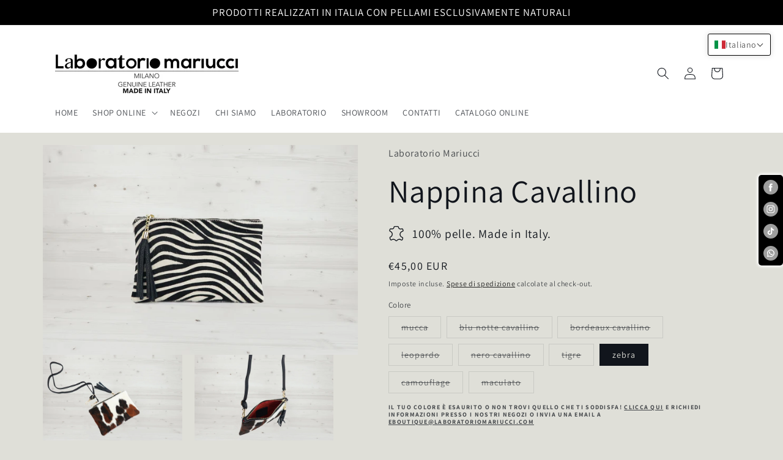

--- FILE ---
content_type: text/html; charset=utf-8
request_url: https://laboratoriomariucci.com/it-eu/products/nappina-cavallino
body_size: 77216
content:
<!doctype html>
<html class="no-js" lang="it">
  <head>
    <meta charset="utf-8">
    <meta http-equiv="X-UA-Compatible" content="IE=edge">
    <meta name="viewport" content="width=device-width,initial-scale=1">
    <meta name="theme-color" content="">
    <link rel="canonical" href="https://laboratoriomariucci.com/it-eu/products/nappina-cavallino"><link rel="icon" type="image/png" href="//laboratoriomariucci.com/cdn/shop/files/logo_ico_o.png?crop=center&height=32&v=1700745851&width=32"><link rel="preconnect" href="https://fonts.shopifycdn.com" crossorigin><title>
      Nappina Cavallino
 &ndash; Laboratorio Mariucci</title>

    
      <meta name="description" content="Busta a mano di piccolo formato, piatto nello spessore. L&#39;interno, chiuso da una zip, è sfoderato in tessuto e presenta una tasca chiusa da una zip. Il modello è dotato di tracolla regolabile e rimovibile per essere indossata anche cross-body, che aggancia alle estremità laterali. Materiale esterno: pelle, davanti effe">
    

    

<meta property="og:site_name" content="Laboratorio Mariucci">
<meta property="og:url" content="https://laboratoriomariucci.com/it-eu/products/nappina-cavallino">
<meta property="og:title" content="Nappina Cavallino">
<meta property="og:type" content="product">
<meta property="og:description" content="Busta a mano di piccolo formato, piatto nello spessore. L&#39;interno, chiuso da una zip, è sfoderato in tessuto e presenta una tasca chiusa da una zip. Il modello è dotato di tracolla regolabile e rimovibile per essere indossata anche cross-body, che aggancia alle estremità laterali. Materiale esterno: pelle, davanti effe"><meta property="og:image" content="http://laboratoriomariucci.com/cdn/shop/files/MUCCA.DETT.jpg?v=1700084657">
  <meta property="og:image:secure_url" content="https://laboratoriomariucci.com/cdn/shop/files/MUCCA.DETT.jpg?v=1700084657">
  <meta property="og:image:width" content="1920">
  <meta property="og:image:height" content="1280"><meta property="og:price:amount" content="45,00">
  <meta property="og:price:currency" content="EUR"><meta name="twitter:card" content="summary_large_image">
<meta name="twitter:title" content="Nappina Cavallino">
<meta name="twitter:description" content="Busta a mano di piccolo formato, piatto nello spessore. L&#39;interno, chiuso da una zip, è sfoderato in tessuto e presenta una tasca chiusa da una zip. Il modello è dotato di tracolla regolabile e rimovibile per essere indossata anche cross-body, che aggancia alle estremità laterali. Materiale esterno: pelle, davanti effe">


    <script src="//laboratoriomariucci.com/cdn/shop/t/17/assets/constants.js?v=58251544750838685771700691176" defer="defer"></script>
    <script src="//laboratoriomariucci.com/cdn/shop/t/17/assets/pubsub.js?v=158357773527763999511700691176" defer="defer"></script>
    <script src="//laboratoriomariucci.com/cdn/shop/t/17/assets/global.js?v=113367515774722599301700691176" defer="defer"></script><script src="//laboratoriomariucci.com/cdn/shop/t/17/assets/animations.js?v=88693664871331136111700691175" defer="defer"></script><script>window.performance && window.performance.mark && window.performance.mark('shopify.content_for_header.start');</script><meta name="google-site-verification" content="uVzv66RGEEzaftd6P-Et5FQUimdXc6hSUVnJZbiCJRc">
<meta id="shopify-digital-wallet" name="shopify-digital-wallet" content="/26626883635/digital_wallets/dialog">
<meta name="shopify-checkout-api-token" content="18667d5925e4f7978b0b55cfaca5f618">
<meta id="in-context-paypal-metadata" data-shop-id="26626883635" data-venmo-supported="false" data-environment="production" data-locale="it_IT" data-paypal-v4="true" data-currency="EUR">
<link rel="alternate" hreflang="x-default" href="https://laboratoriomariucci.com/products/nappina-cavallino">
<link rel="alternate" hreflang="it" href="https://laboratoriomariucci.com/products/nappina-cavallino">
<link rel="alternate" hreflang="en" href="https://laboratoriomariucci.com/en/products/nappina-cavallino">
<link rel="alternate" hreflang="en-AN" href="https://laboratoriomariucci.com/en-eu/products/nappina-cavallino">
<link rel="alternate" hreflang="it-AN" href="https://laboratoriomariucci.com/it-eu/products/nappina-cavallino">
<link rel="alternate" hreflang="en-VA" href="https://laboratoriomariucci.com/en-eu/products/nappina-cavallino">
<link rel="alternate" hreflang="it-VA" href="https://laboratoriomariucci.com/it-eu/products/nappina-cavallino">
<link rel="alternate" hreflang="en-SM" href="https://laboratoriomariucci.com/en-eu/products/nappina-cavallino">
<link rel="alternate" hreflang="it-SM" href="https://laboratoriomariucci.com/it-eu/products/nappina-cavallino">
<link rel="alternate" hreflang="en-AT" href="https://laboratoriomariucci.com/en-eu/products/nappina-cavallino">
<link rel="alternate" hreflang="it-AT" href="https://laboratoriomariucci.com/it-eu/products/nappina-cavallino">
<link rel="alternate" hreflang="en-BE" href="https://laboratoriomariucci.com/en-eu/products/nappina-cavallino">
<link rel="alternate" hreflang="it-BE" href="https://laboratoriomariucci.com/it-eu/products/nappina-cavallino">
<link rel="alternate" hreflang="en-DK" href="https://laboratoriomariucci.com/en-eu/products/nappina-cavallino">
<link rel="alternate" hreflang="it-DK" href="https://laboratoriomariucci.com/it-eu/products/nappina-cavallino">
<link rel="alternate" hreflang="en-FI" href="https://laboratoriomariucci.com/en-eu/products/nappina-cavallino">
<link rel="alternate" hreflang="it-FI" href="https://laboratoriomariucci.com/it-eu/products/nappina-cavallino">
<link rel="alternate" hreflang="en-FR" href="https://laboratoriomariucci.com/en-eu/products/nappina-cavallino">
<link rel="alternate" hreflang="it-FR" href="https://laboratoriomariucci.com/it-eu/products/nappina-cavallino">
<link rel="alternate" hreflang="en-DE" href="https://laboratoriomariucci.com/en-eu/products/nappina-cavallino">
<link rel="alternate" hreflang="it-DE" href="https://laboratoriomariucci.com/it-eu/products/nappina-cavallino">
<link rel="alternate" hreflang="en-IE" href="https://laboratoriomariucci.com/en-eu/products/nappina-cavallino">
<link rel="alternate" hreflang="it-IE" href="https://laboratoriomariucci.com/it-eu/products/nappina-cavallino">
<link rel="alternate" hreflang="en-IS" href="https://laboratoriomariucci.com/en-eu/products/nappina-cavallino">
<link rel="alternate" hreflang="it-IS" href="https://laboratoriomariucci.com/it-eu/products/nappina-cavallino">
<link rel="alternate" hreflang="en-LI" href="https://laboratoriomariucci.com/en-eu/products/nappina-cavallino">
<link rel="alternate" hreflang="it-LI" href="https://laboratoriomariucci.com/it-eu/products/nappina-cavallino">
<link rel="alternate" hreflang="en-LU" href="https://laboratoriomariucci.com/en-eu/products/nappina-cavallino">
<link rel="alternate" hreflang="it-LU" href="https://laboratoriomariucci.com/it-eu/products/nappina-cavallino">
<link rel="alternate" hreflang="en-MT" href="https://laboratoriomariucci.com/en-eu/products/nappina-cavallino">
<link rel="alternate" hreflang="it-MT" href="https://laboratoriomariucci.com/it-eu/products/nappina-cavallino">
<link rel="alternate" hreflang="en-NO" href="https://laboratoriomariucci.com/en-eu/products/nappina-cavallino">
<link rel="alternate" hreflang="it-NO" href="https://laboratoriomariucci.com/it-eu/products/nappina-cavallino">
<link rel="alternate" hreflang="en-NL" href="https://laboratoriomariucci.com/en-eu/products/nappina-cavallino">
<link rel="alternate" hreflang="it-NL" href="https://laboratoriomariucci.com/it-eu/products/nappina-cavallino">
<link rel="alternate" hreflang="en-PL" href="https://laboratoriomariucci.com/en-eu/products/nappina-cavallino">
<link rel="alternate" hreflang="it-PL" href="https://laboratoriomariucci.com/it-eu/products/nappina-cavallino">
<link rel="alternate" hreflang="en-PT" href="https://laboratoriomariucci.com/en-eu/products/nappina-cavallino">
<link rel="alternate" hreflang="it-PT" href="https://laboratoriomariucci.com/it-eu/products/nappina-cavallino">
<link rel="alternate" hreflang="en-MC" href="https://laboratoriomariucci.com/en-eu/products/nappina-cavallino">
<link rel="alternate" hreflang="it-MC" href="https://laboratoriomariucci.com/it-eu/products/nappina-cavallino">
<link rel="alternate" hreflang="en-GB" href="https://laboratoriomariucci.com/en-eu/products/nappina-cavallino">
<link rel="alternate" hreflang="it-GB" href="https://laboratoriomariucci.com/it-eu/products/nappina-cavallino">
<link rel="alternate" hreflang="en-ES" href="https://laboratoriomariucci.com/en-eu/products/nappina-cavallino">
<link rel="alternate" hreflang="it-ES" href="https://laboratoriomariucci.com/it-eu/products/nappina-cavallino">
<link rel="alternate" hreflang="en-SE" href="https://laboratoriomariucci.com/en-eu/products/nappina-cavallino">
<link rel="alternate" hreflang="it-SE" href="https://laboratoriomariucci.com/it-eu/products/nappina-cavallino">
<link rel="alternate" hreflang="en-CH" href="https://laboratoriomariucci.com/en-eu/products/nappina-cavallino">
<link rel="alternate" hreflang="it-CH" href="https://laboratoriomariucci.com/it-eu/products/nappina-cavallino">
<link rel="alternate" hreflang="en-GR" href="https://laboratoriomariucci.com/en-eu/products/nappina-cavallino">
<link rel="alternate" hreflang="it-GR" href="https://laboratoriomariucci.com/it-eu/products/nappina-cavallino">
<link rel="alternate" hreflang="en-HR" href="https://laboratoriomariucci.com/en-eu/products/nappina-cavallino">
<link rel="alternate" hreflang="it-HR" href="https://laboratoriomariucci.com/it-eu/products/nappina-cavallino">
<link rel="alternate" hreflang="en-EE" href="https://laboratoriomariucci.com/en-eu/products/nappina-cavallino">
<link rel="alternate" hreflang="it-EE" href="https://laboratoriomariucci.com/it-eu/products/nappina-cavallino">
<link rel="alternate" hreflang="en-LV" href="https://laboratoriomariucci.com/en-eu/products/nappina-cavallino">
<link rel="alternate" hreflang="it-LV" href="https://laboratoriomariucci.com/it-eu/products/nappina-cavallino">
<link rel="alternate" hreflang="en-LT" href="https://laboratoriomariucci.com/en-eu/products/nappina-cavallino">
<link rel="alternate" hreflang="it-LT" href="https://laboratoriomariucci.com/it-eu/products/nappina-cavallino">
<link rel="alternate" hreflang="en-BG" href="https://laboratoriomariucci.com/en-eu/products/nappina-cavallino">
<link rel="alternate" hreflang="it-BG" href="https://laboratoriomariucci.com/it-eu/products/nappina-cavallino">
<link rel="alternate" hreflang="en-MK" href="https://laboratoriomariucci.com/en-eu/products/nappina-cavallino">
<link rel="alternate" hreflang="it-MK" href="https://laboratoriomariucci.com/it-eu/products/nappina-cavallino">
<link rel="alternate" hreflang="en-MD" href="https://laboratoriomariucci.com/en-eu/products/nappina-cavallino">
<link rel="alternate" hreflang="it-MD" href="https://laboratoriomariucci.com/it-eu/products/nappina-cavallino">
<link rel="alternate" hreflang="en-ME" href="https://laboratoriomariucci.com/en-eu/products/nappina-cavallino">
<link rel="alternate" hreflang="it-ME" href="https://laboratoriomariucci.com/it-eu/products/nappina-cavallino">
<link rel="alternate" hreflang="en-RS" href="https://laboratoriomariucci.com/en-eu/products/nappina-cavallino">
<link rel="alternate" hreflang="it-RS" href="https://laboratoriomariucci.com/it-eu/products/nappina-cavallino">
<link rel="alternate" hreflang="en-SK" href="https://laboratoriomariucci.com/en-eu/products/nappina-cavallino">
<link rel="alternate" hreflang="it-SK" href="https://laboratoriomariucci.com/it-eu/products/nappina-cavallino">
<link rel="alternate" hreflang="en-SI" href="https://laboratoriomariucci.com/en-eu/products/nappina-cavallino">
<link rel="alternate" hreflang="it-SI" href="https://laboratoriomariucci.com/it-eu/products/nappina-cavallino">
<link rel="alternate" hreflang="en-HU" href="https://laboratoriomariucci.com/en-eu/products/nappina-cavallino">
<link rel="alternate" hreflang="it-HU" href="https://laboratoriomariucci.com/it-eu/products/nappina-cavallino">
<link rel="alternate" hreflang="en-AL" href="https://laboratoriomariucci.com/en-eu/products/nappina-cavallino">
<link rel="alternate" hreflang="it-AL" href="https://laboratoriomariucci.com/it-eu/products/nappina-cavallino">
<link rel="alternate" hreflang="en-BA" href="https://laboratoriomariucci.com/en-eu/products/nappina-cavallino">
<link rel="alternate" hreflang="it-BA" href="https://laboratoriomariucci.com/it-eu/products/nappina-cavallino">
<link rel="alternate" hreflang="en-GI" href="https://laboratoriomariucci.com/en-eu/products/nappina-cavallino">
<link rel="alternate" hreflang="it-GI" href="https://laboratoriomariucci.com/it-eu/products/nappina-cavallino">
<link rel="alternate" hreflang="en-XK" href="https://laboratoriomariucci.com/en-eu/products/nappina-cavallino">
<link rel="alternate" hreflang="it-XK" href="https://laboratoriomariucci.com/it-eu/products/nappina-cavallino">
<link rel="alternate" hreflang="en-JP" href="https://laboratoriomariucci.com/en-inter/products/nappina-cavallino">
<link rel="alternate" hreflang="it-JP" href="https://laboratoriomariucci.com/it-inter/products/nappina-cavallino">
<link rel="alternate" hreflang="en-KR" href="https://laboratoriomariucci.com/en-inter/products/nappina-cavallino">
<link rel="alternate" hreflang="it-KR" href="https://laboratoriomariucci.com/it-inter/products/nappina-cavallino">
<link rel="alternate" hreflang="en-CN" href="https://laboratoriomariucci.com/en-inter/products/nappina-cavallino">
<link rel="alternate" hreflang="it-CN" href="https://laboratoriomariucci.com/it-inter/products/nappina-cavallino">
<link rel="alternate" hreflang="en-HK" href="https://laboratoriomariucci.com/en-inter/products/nappina-cavallino">
<link rel="alternate" hreflang="it-HK" href="https://laboratoriomariucci.com/it-inter/products/nappina-cavallino">
<link rel="alternate" hreflang="en-US" href="https://laboratoriomariucci.com/en-inter/products/nappina-cavallino">
<link rel="alternate" hreflang="it-US" href="https://laboratoriomariucci.com/it-inter/products/nappina-cavallino">
<link rel="alternate" hreflang="en-CA" href="https://laboratoriomariucci.com/en-inter/products/nappina-cavallino">
<link rel="alternate" hreflang="it-CA" href="https://laboratoriomariucci.com/it-inter/products/nappina-cavallino">
<link rel="alternate" hreflang="en-CY" href="https://laboratoriomariucci.com/en-inter/products/nappina-cavallino">
<link rel="alternate" hreflang="it-CY" href="https://laboratoriomariucci.com/it-inter/products/nappina-cavallino">
<link rel="alternate" hreflang="en-KZ" href="https://laboratoriomariucci.com/en-inter/products/nappina-cavallino">
<link rel="alternate" hreflang="it-KZ" href="https://laboratoriomariucci.com/it-inter/products/nappina-cavallino">
<link rel="alternate" hreflang="en-SA" href="https://laboratoriomariucci.com/en-inter/products/nappina-cavallino">
<link rel="alternate" hreflang="it-SA" href="https://laboratoriomariucci.com/it-inter/products/nappina-cavallino">
<link rel="alternate" hreflang="en-BH" href="https://laboratoriomariucci.com/en-inter/products/nappina-cavallino">
<link rel="alternate" hreflang="it-BH" href="https://laboratoriomariucci.com/it-inter/products/nappina-cavallino">
<link rel="alternate" hreflang="en-BT" href="https://laboratoriomariucci.com/en-inter/products/nappina-cavallino">
<link rel="alternate" hreflang="it-BT" href="https://laboratoriomariucci.com/it-inter/products/nappina-cavallino">
<link rel="alternate" hreflang="en-BN" href="https://laboratoriomariucci.com/en-inter/products/nappina-cavallino">
<link rel="alternate" hreflang="it-BN" href="https://laboratoriomariucci.com/it-inter/products/nappina-cavallino">
<link rel="alternate" hreflang="en-AE" href="https://laboratoriomariucci.com/en-inter/products/nappina-cavallino">
<link rel="alternate" hreflang="it-AE" href="https://laboratoriomariucci.com/it-inter/products/nappina-cavallino">
<link rel="alternate" hreflang="en-IN" href="https://laboratoriomariucci.com/en-inter/products/nappina-cavallino">
<link rel="alternate" hreflang="it-IN" href="https://laboratoriomariucci.com/it-inter/products/nappina-cavallino">
<link rel="alternate" hreflang="en-ID" href="https://laboratoriomariucci.com/en-inter/products/nappina-cavallino">
<link rel="alternate" hreflang="it-ID" href="https://laboratoriomariucci.com/it-inter/products/nappina-cavallino">
<link rel="alternate" hreflang="en-IQ" href="https://laboratoriomariucci.com/en-inter/products/nappina-cavallino">
<link rel="alternate" hreflang="it-IQ" href="https://laboratoriomariucci.com/it-inter/products/nappina-cavallino">
<link rel="alternate" hreflang="en-IL" href="https://laboratoriomariucci.com/en-inter/products/nappina-cavallino">
<link rel="alternate" hreflang="it-IL" href="https://laboratoriomariucci.com/it-inter/products/nappina-cavallino">
<link rel="alternate" hreflang="en-KW" href="https://laboratoriomariucci.com/en-inter/products/nappina-cavallino">
<link rel="alternate" hreflang="it-KW" href="https://laboratoriomariucci.com/it-inter/products/nappina-cavallino">
<link rel="alternate" hreflang="en-MV" href="https://laboratoriomariucci.com/en-inter/products/nappina-cavallino">
<link rel="alternate" hreflang="it-MV" href="https://laboratoriomariucci.com/it-inter/products/nappina-cavallino">
<link rel="alternate" hreflang="en-MY" href="https://laboratoriomariucci.com/en-inter/products/nappina-cavallino">
<link rel="alternate" hreflang="it-MY" href="https://laboratoriomariucci.com/it-inter/products/nappina-cavallino">
<link rel="alternate" hreflang="en-OM" href="https://laboratoriomariucci.com/en-inter/products/nappina-cavallino">
<link rel="alternate" hreflang="it-OM" href="https://laboratoriomariucci.com/it-inter/products/nappina-cavallino">
<link rel="alternate" hreflang="en-SG" href="https://laboratoriomariucci.com/en-inter/products/nappina-cavallino">
<link rel="alternate" hreflang="it-SG" href="https://laboratoriomariucci.com/it-inter/products/nappina-cavallino">
<link rel="alternate" hreflang="en-TW" href="https://laboratoriomariucci.com/en-inter/products/nappina-cavallino">
<link rel="alternate" hreflang="it-TW" href="https://laboratoriomariucci.com/it-inter/products/nappina-cavallino">
<link rel="alternate" hreflang="en-TR" href="https://laboratoriomariucci.com/en-inter/products/nappina-cavallino">
<link rel="alternate" hreflang="it-TR" href="https://laboratoriomariucci.com/it-inter/products/nappina-cavallino">
<link rel="alternate" hreflang="en-YE" href="https://laboratoriomariucci.com/en-inter/products/nappina-cavallino">
<link rel="alternate" hreflang="it-YE" href="https://laboratoriomariucci.com/it-inter/products/nappina-cavallino">
<link rel="alternate" hreflang="en-AU" href="https://laboratoriomariucci.com/en-inter/products/nappina-cavallino">
<link rel="alternate" hreflang="it-AU" href="https://laboratoriomariucci.com/it-inter/products/nappina-cavallino">
<link rel="alternate" hreflang="en-NZ" href="https://laboratoriomariucci.com/en-inter/products/nappina-cavallino">
<link rel="alternate" hreflang="it-NZ" href="https://laboratoriomariucci.com/it-inter/products/nappina-cavallino">
<link rel="alternate" type="application/json+oembed" href="https://laboratoriomariucci.com/it-eu/products/nappina-cavallino.oembed">
<script async="async" src="/checkouts/internal/preloads.js?locale=it-VA"></script>
<script id="apple-pay-shop-capabilities" type="application/json">{"shopId":26626883635,"countryCode":"IT","currencyCode":"EUR","merchantCapabilities":["supports3DS"],"merchantId":"gid:\/\/shopify\/Shop\/26626883635","merchantName":"Laboratorio Mariucci","requiredBillingContactFields":["postalAddress","email","phone"],"requiredShippingContactFields":["postalAddress","email","phone"],"shippingType":"shipping","supportedNetworks":["visa","maestro","masterCard","amex"],"total":{"type":"pending","label":"Laboratorio Mariucci","amount":"1.00"},"shopifyPaymentsEnabled":true,"supportsSubscriptions":true}</script>
<script id="shopify-features" type="application/json">{"accessToken":"18667d5925e4f7978b0b55cfaca5f618","betas":["rich-media-storefront-analytics"],"domain":"laboratoriomariucci.com","predictiveSearch":true,"shopId":26626883635,"locale":"it"}</script>
<script>var Shopify = Shopify || {};
Shopify.shop = "laboratorio-mariucci.myshopify.com";
Shopify.locale = "it";
Shopify.currency = {"active":"EUR","rate":"1.0"};
Shopify.country = "VA";
Shopify.theme = {"name":"Origin","id":155610513753,"schema_name":"Origin","schema_version":"12.0.0","theme_store_id":1841,"role":"main"};
Shopify.theme.handle = "null";
Shopify.theme.style = {"id":null,"handle":null};
Shopify.cdnHost = "laboratoriomariucci.com/cdn";
Shopify.routes = Shopify.routes || {};
Shopify.routes.root = "/it-eu/";</script>
<script type="module">!function(o){(o.Shopify=o.Shopify||{}).modules=!0}(window);</script>
<script>!function(o){function n(){var o=[];function n(){o.push(Array.prototype.slice.apply(arguments))}return n.q=o,n}var t=o.Shopify=o.Shopify||{};t.loadFeatures=n(),t.autoloadFeatures=n()}(window);</script>
<script id="shop-js-analytics" type="application/json">{"pageType":"product"}</script>
<script defer="defer" async type="module" src="//laboratoriomariucci.com/cdn/shopifycloud/shop-js/modules/v2/client.init-shop-cart-sync_B0kkjBRt.it.esm.js"></script>
<script defer="defer" async type="module" src="//laboratoriomariucci.com/cdn/shopifycloud/shop-js/modules/v2/chunk.common_AgTufRUD.esm.js"></script>
<script type="module">
  await import("//laboratoriomariucci.com/cdn/shopifycloud/shop-js/modules/v2/client.init-shop-cart-sync_B0kkjBRt.it.esm.js");
await import("//laboratoriomariucci.com/cdn/shopifycloud/shop-js/modules/v2/chunk.common_AgTufRUD.esm.js");

  window.Shopify.SignInWithShop?.initShopCartSync?.({"fedCMEnabled":true,"windoidEnabled":true});

</script>
<script>(function() {
  var isLoaded = false;
  function asyncLoad() {
    if (isLoaded) return;
    isLoaded = true;
    var urls = ["https:\/\/snts-app.herokuapp.com\/get_script\/1574c71e99b011eabe6f46522ef976b1.js?shop=laboratorio-mariucci.myshopify.com","https:\/\/cookiebar.hulkapps.com\/hulk_cookie_bar.js?shop=laboratorio-mariucci.myshopify.com","https:\/\/apps.thrustapps.com\/eu_cookie_bar\/cookie_policy\/?shop=laboratorio-mariucci.myshopify.com","https:\/\/sdk.qikify.com\/contactform\/async.js?shop=laboratorio-mariucci.myshopify.com","https:\/\/cdn.langshop.app\/buckets\/app\/libs\/storefront\/sdk.js?proxy_prefix=\/apps\/langshop\u0026source=sct\u0026shop=laboratorio-mariucci.myshopify.com","https:\/\/shipping-bar.conversionbear.com\/script?app=shipping_bar\u0026shop=laboratorio-mariucci.myshopify.com","https:\/\/l.getsitecontrol.com\/p7j2ro24.js?shop=laboratorio-mariucci.myshopify.com","\/\/cdn.shopify.com\/proxy\/f96baf162568e166ad3b1ff54157acdba0eeeaffce32ea44646e9c98d0574c12\/bucket.useifsapp.com\/theme-files-min\/js\/ifs-script-tag-min.js?v=2\u0026shop=laboratorio-mariucci.myshopify.com\u0026sp-cache-control=cHVibGljLCBtYXgtYWdlPTkwMA"];
    for (var i = 0; i < urls.length; i++) {
      var s = document.createElement('script');
      s.type = 'text/javascript';
      s.async = true;
      s.src = urls[i];
      var x = document.getElementsByTagName('script')[0];
      x.parentNode.insertBefore(s, x);
    }
  };
  if(window.attachEvent) {
    window.attachEvent('onload', asyncLoad);
  } else {
    window.addEventListener('load', asyncLoad, false);
  }
})();</script>
<script id="__st">var __st={"a":26626883635,"offset":3600,"reqid":"7d8a16b6-ee51-43a2-adc5-3b8bd849561e-1768640003","pageurl":"laboratoriomariucci.com\/it-eu\/products\/nappina-cavallino","u":"8fc5fad1e0f6","p":"product","rtyp":"product","rid":8576528351577};</script>
<script>window.ShopifyPaypalV4VisibilityTracking = true;</script>
<script id="captcha-bootstrap">!function(){'use strict';const t='contact',e='account',n='new_comment',o=[[t,t],['blogs',n],['comments',n],[t,'customer']],c=[[e,'customer_login'],[e,'guest_login'],[e,'recover_customer_password'],[e,'create_customer']],r=t=>t.map((([t,e])=>`form[action*='/${t}']:not([data-nocaptcha='true']) input[name='form_type'][value='${e}']`)).join(','),a=t=>()=>t?[...document.querySelectorAll(t)].map((t=>t.form)):[];function s(){const t=[...o],e=r(t);return a(e)}const i='password',u='form_key',d=['recaptcha-v3-token','g-recaptcha-response','h-captcha-response',i],f=()=>{try{return window.sessionStorage}catch{return}},m='__shopify_v',_=t=>t.elements[u];function p(t,e,n=!1){try{const o=window.sessionStorage,c=JSON.parse(o.getItem(e)),{data:r}=function(t){const{data:e,action:n}=t;return t[m]||n?{data:e,action:n}:{data:t,action:n}}(c);for(const[e,n]of Object.entries(r))t.elements[e]&&(t.elements[e].value=n);n&&o.removeItem(e)}catch(o){console.error('form repopulation failed',{error:o})}}const l='form_type',E='cptcha';function T(t){t.dataset[E]=!0}const w=window,h=w.document,L='Shopify',v='ce_forms',y='captcha';let A=!1;((t,e)=>{const n=(g='f06e6c50-85a8-45c8-87d0-21a2b65856fe',I='https://cdn.shopify.com/shopifycloud/storefront-forms-hcaptcha/ce_storefront_forms_captcha_hcaptcha.v1.5.2.iife.js',D={infoText:'Protetto da hCaptcha',privacyText:'Privacy',termsText:'Termini'},(t,e,n)=>{const o=w[L][v],c=o.bindForm;if(c)return c(t,g,e,D).then(n);var r;o.q.push([[t,g,e,D],n]),r=I,A||(h.body.append(Object.assign(h.createElement('script'),{id:'captcha-provider',async:!0,src:r})),A=!0)});var g,I,D;w[L]=w[L]||{},w[L][v]=w[L][v]||{},w[L][v].q=[],w[L][y]=w[L][y]||{},w[L][y].protect=function(t,e){n(t,void 0,e),T(t)},Object.freeze(w[L][y]),function(t,e,n,w,h,L){const[v,y,A,g]=function(t,e,n){const i=e?o:[],u=t?c:[],d=[...i,...u],f=r(d),m=r(i),_=r(d.filter((([t,e])=>n.includes(e))));return[a(f),a(m),a(_),s()]}(w,h,L),I=t=>{const e=t.target;return e instanceof HTMLFormElement?e:e&&e.form},D=t=>v().includes(t);t.addEventListener('submit',(t=>{const e=I(t);if(!e)return;const n=D(e)&&!e.dataset.hcaptchaBound&&!e.dataset.recaptchaBound,o=_(e),c=g().includes(e)&&(!o||!o.value);(n||c)&&t.preventDefault(),c&&!n&&(function(t){try{if(!f())return;!function(t){const e=f();if(!e)return;const n=_(t);if(!n)return;const o=n.value;o&&e.removeItem(o)}(t);const e=Array.from(Array(32),(()=>Math.random().toString(36)[2])).join('');!function(t,e){_(t)||t.append(Object.assign(document.createElement('input'),{type:'hidden',name:u})),t.elements[u].value=e}(t,e),function(t,e){const n=f();if(!n)return;const o=[...t.querySelectorAll(`input[type='${i}']`)].map((({name:t})=>t)),c=[...d,...o],r={};for(const[a,s]of new FormData(t).entries())c.includes(a)||(r[a]=s);n.setItem(e,JSON.stringify({[m]:1,action:t.action,data:r}))}(t,e)}catch(e){console.error('failed to persist form',e)}}(e),e.submit())}));const S=(t,e)=>{t&&!t.dataset[E]&&(n(t,e.some((e=>e===t))),T(t))};for(const o of['focusin','change'])t.addEventListener(o,(t=>{const e=I(t);D(e)&&S(e,y())}));const B=e.get('form_key'),M=e.get(l),P=B&&M;t.addEventListener('DOMContentLoaded',(()=>{const t=y();if(P)for(const e of t)e.elements[l].value===M&&p(e,B);[...new Set([...A(),...v().filter((t=>'true'===t.dataset.shopifyCaptcha))])].forEach((e=>S(e,t)))}))}(h,new URLSearchParams(w.location.search),n,t,e,['guest_login'])})(!0,!0)}();</script>
<script integrity="sha256-4kQ18oKyAcykRKYeNunJcIwy7WH5gtpwJnB7kiuLZ1E=" data-source-attribution="shopify.loadfeatures" defer="defer" src="//laboratoriomariucci.com/cdn/shopifycloud/storefront/assets/storefront/load_feature-a0a9edcb.js" crossorigin="anonymous"></script>
<script data-source-attribution="shopify.dynamic_checkout.dynamic.init">var Shopify=Shopify||{};Shopify.PaymentButton=Shopify.PaymentButton||{isStorefrontPortableWallets:!0,init:function(){window.Shopify.PaymentButton.init=function(){};var t=document.createElement("script");t.src="https://laboratoriomariucci.com/cdn/shopifycloud/portable-wallets/latest/portable-wallets.it.js",t.type="module",document.head.appendChild(t)}};
</script>
<script data-source-attribution="shopify.dynamic_checkout.buyer_consent">
  function portableWalletsHideBuyerConsent(e){var t=document.getElementById("shopify-buyer-consent"),n=document.getElementById("shopify-subscription-policy-button");t&&n&&(t.classList.add("hidden"),t.setAttribute("aria-hidden","true"),n.removeEventListener("click",e))}function portableWalletsShowBuyerConsent(e){var t=document.getElementById("shopify-buyer-consent"),n=document.getElementById("shopify-subscription-policy-button");t&&n&&(t.classList.remove("hidden"),t.removeAttribute("aria-hidden"),n.addEventListener("click",e))}window.Shopify?.PaymentButton&&(window.Shopify.PaymentButton.hideBuyerConsent=portableWalletsHideBuyerConsent,window.Shopify.PaymentButton.showBuyerConsent=portableWalletsShowBuyerConsent);
</script>
<script>
  function portableWalletsCleanup(e){e&&e.src&&console.error("Failed to load portable wallets script "+e.src);var t=document.querySelectorAll("shopify-accelerated-checkout .shopify-payment-button__skeleton, shopify-accelerated-checkout-cart .wallet-cart-button__skeleton"),e=document.getElementById("shopify-buyer-consent");for(let e=0;e<t.length;e++)t[e].remove();e&&e.remove()}function portableWalletsNotLoadedAsModule(e){e instanceof ErrorEvent&&"string"==typeof e.message&&e.message.includes("import.meta")&&"string"==typeof e.filename&&e.filename.includes("portable-wallets")&&(window.removeEventListener("error",portableWalletsNotLoadedAsModule),window.Shopify.PaymentButton.failedToLoad=e,"loading"===document.readyState?document.addEventListener("DOMContentLoaded",window.Shopify.PaymentButton.init):window.Shopify.PaymentButton.init())}window.addEventListener("error",portableWalletsNotLoadedAsModule);
</script>

<script type="module" src="https://laboratoriomariucci.com/cdn/shopifycloud/portable-wallets/latest/portable-wallets.it.js" onError="portableWalletsCleanup(this)" crossorigin="anonymous"></script>
<script nomodule>
  document.addEventListener("DOMContentLoaded", portableWalletsCleanup);
</script>

<link id="shopify-accelerated-checkout-styles" rel="stylesheet" media="screen" href="https://laboratoriomariucci.com/cdn/shopifycloud/portable-wallets/latest/accelerated-checkout-backwards-compat.css" crossorigin="anonymous">
<style id="shopify-accelerated-checkout-cart">
        #shopify-buyer-consent {
  margin-top: 1em;
  display: inline-block;
  width: 100%;
}

#shopify-buyer-consent.hidden {
  display: none;
}

#shopify-subscription-policy-button {
  background: none;
  border: none;
  padding: 0;
  text-decoration: underline;
  font-size: inherit;
  cursor: pointer;
}

#shopify-subscription-policy-button::before {
  box-shadow: none;
}

      </style>
<script id="sections-script" data-sections="header" defer="defer" src="//laboratoriomariucci.com/cdn/shop/t/17/compiled_assets/scripts.js?v=4583"></script>
<script>window.performance && window.performance.mark && window.performance.mark('shopify.content_for_header.end');</script>


    <style data-shopify>
      @font-face {
  font-family: Assistant;
  font-weight: 400;
  font-style: normal;
  font-display: swap;
  src: url("//laboratoriomariucci.com/cdn/fonts/assistant/assistant_n4.9120912a469cad1cc292572851508ca49d12e768.woff2") format("woff2"),
       url("//laboratoriomariucci.com/cdn/fonts/assistant/assistant_n4.6e9875ce64e0fefcd3f4446b7ec9036b3ddd2985.woff") format("woff");
}

      @font-face {
  font-family: Assistant;
  font-weight: 700;
  font-style: normal;
  font-display: swap;
  src: url("//laboratoriomariucci.com/cdn/fonts/assistant/assistant_n7.bf44452348ec8b8efa3aa3068825305886b1c83c.woff2") format("woff2"),
       url("//laboratoriomariucci.com/cdn/fonts/assistant/assistant_n7.0c887fee83f6b3bda822f1150b912c72da0f7b64.woff") format("woff");
}

      
      
      @font-face {
  font-family: Assistant;
  font-weight: 400;
  font-style: normal;
  font-display: swap;
  src: url("//laboratoriomariucci.com/cdn/fonts/assistant/assistant_n4.9120912a469cad1cc292572851508ca49d12e768.woff2") format("woff2"),
       url("//laboratoriomariucci.com/cdn/fonts/assistant/assistant_n4.6e9875ce64e0fefcd3f4446b7ec9036b3ddd2985.woff") format("woff");
}


      
        :root,
        .color-background-1 {
          --color-background: 223,223,216;
        
          --gradient-background: #dfdfd8;
        

        

        --color-foreground: 17,21,28;
        --color-background-contrast: 166,166,146;
        --color-shadow: 17,21,28;
        --color-button: 0,0,0;
        --color-button-text: 223,223,216;
        --color-secondary-button: 223,223,216;
        --color-secondary-button-text: 0,0,0;
        --color-link: 0,0,0;
        --color-badge-foreground: 17,21,28;
        --color-badge-background: 223,223,216;
        --color-badge-border: 17,21,28;
        --payment-terms-background-color: rgb(223 223 216);
      }
      
        
        .color-background-2 {
          --color-background: 255,255,255;
        
          --gradient-background: #ffffff;
        

        

        --color-foreground: 17,21,28;
        --color-background-contrast: 191,191,191;
        --color-shadow: 17,21,28;
        --color-button: 17,21,28;
        --color-button-text: 255,255,255;
        --color-secondary-button: 255,255,255;
        --color-secondary-button-text: 17,21,28;
        --color-link: 17,21,28;
        --color-badge-foreground: 17,21,28;
        --color-badge-background: 255,255,255;
        --color-badge-border: 17,21,28;
        --payment-terms-background-color: rgb(255 255 255);
      }
      
        
        .color-inverse {
          --color-background: 0,0,0;
        
          --gradient-background: #000000;
        

        

        --color-foreground: 255,255,255;
        --color-background-contrast: 128,128,128;
        --color-shadow: 221,29,29;
        --color-button: 0,0,0;
        --color-button-text: 255,255,255;
        --color-secondary-button: 0,0,0;
        --color-secondary-button-text: 221,29,29;
        --color-link: 221,29,29;
        --color-badge-foreground: 255,255,255;
        --color-badge-background: 0,0,0;
        --color-badge-border: 255,255,255;
        --payment-terms-background-color: rgb(0 0 0);
      }
      
        
        .color-accent-1 {
          --color-background: 133,88,50;
        
          --gradient-background: #855832;
        

        

        --color-foreground: 223,223,216;
        --color-background-contrast: 40,27,15;
        --color-shadow: 17,21,28;
        --color-button: 223,223,216;
        --color-button-text: 133,88,50;
        --color-secondary-button: 133,88,50;
        --color-secondary-button-text: 223,223,216;
        --color-link: 223,223,216;
        --color-badge-foreground: 223,223,216;
        --color-badge-background: 133,88,50;
        --color-badge-border: 223,223,216;
        --payment-terms-background-color: rgb(133 88 50);
      }
      
        
        .color-accent-2 {
          --color-background: 76,103,98;
        
          --gradient-background: #4c6762;
        

        

        --color-foreground: 223,223,216;
        --color-background-contrast: 22,30,28;
        --color-shadow: 17,21,28;
        --color-button: 223,223,216;
        --color-button-text: 76,103,98;
        --color-secondary-button: 76,103,98;
        --color-secondary-button-text: 223,223,216;
        --color-link: 223,223,216;
        --color-badge-foreground: 223,223,216;
        --color-badge-background: 76,103,98;
        --color-badge-border: 223,223,216;
        --payment-terms-background-color: rgb(76 103 98);
      }
      
        
        .color-scheme-9579ede2-3295-48a9-b41d-91b66bd97837 {
          --color-background: 223,223,216;
        
          --gradient-background: #dfdfd8;
        

        

        --color-foreground: 255,255,255;
        --color-background-contrast: 166,166,146;
        --color-shadow: 17,21,28;
        --color-button: 133,88,50;
        --color-button-text: 223,223,216;
        --color-secondary-button: 223,223,216;
        --color-secondary-button-text: 133,88,50;
        --color-link: 133,88,50;
        --color-badge-foreground: 255,255,255;
        --color-badge-background: 223,223,216;
        --color-badge-border: 255,255,255;
        --payment-terms-background-color: rgb(223 223 216);
      }
      
        
        .color-scheme-b88eb8ed-426a-4273-bcc4-80d2ac5daeee {
          --color-background: 0,0,0;
        
          --gradient-background: rgba(0,0,0,0);
        

        

        --color-foreground: 0,0,0;
        --color-background-contrast: 128,128,128;
        --color-shadow: 17,21,28;
        --color-button: 0,0,0;
        --color-button-text: 255,255,255;
        --color-secondary-button: 0,0,0;
        --color-secondary-button-text: 133,88,50;
        --color-link: 133,88,50;
        --color-badge-foreground: 0,0,0;
        --color-badge-background: 0,0,0;
        --color-badge-border: 0,0,0;
        --payment-terms-background-color: rgb(0 0 0);
      }
      
        
        .color-scheme-3790f9e7-e4ea-4b18-85bf-bc369638f162 {
          --color-background: 111,113,118;
        
          --gradient-background: #6f7176;
        

        

        --color-foreground: 255,255,255;
        --color-background-contrast: 49,50,52;
        --color-shadow: 17,21,28;
        --color-button: 0,0,0;
        --color-button-text: 223,223,216;
        --color-secondary-button: 111,113,118;
        --color-secondary-button-text: 0,0,0;
        --color-link: 0,0,0;
        --color-badge-foreground: 255,255,255;
        --color-badge-background: 111,113,118;
        --color-badge-border: 255,255,255;
        --payment-terms-background-color: rgb(111 113 118);
      }
      
        
        .color-scheme-0292b2f0-9d3e-4cd9-b566-b63948f0eb6a {
          --color-background: 223,223,216;
        
          --gradient-background: #dfdfd8;
        

        

        --color-foreground: 17,21,28;
        --color-background-contrast: 166,166,146;
        --color-shadow: 17,21,28;
        --color-button: 0,0,0;
        --color-button-text: 223,223,216;
        --color-secondary-button: 223,223,216;
        --color-secondary-button-text: 0,0,0;
        --color-link: 0,0,0;
        --color-badge-foreground: 17,21,28;
        --color-badge-background: 223,223,216;
        --color-badge-border: 17,21,28;
        --payment-terms-background-color: rgb(223 223 216);
      }
      
        
        .color-scheme-781da0a3-20a2-472e-82b9-0ff7dce4120e {
          --color-background: 0,0,0;
        
          --gradient-background: rgba(0,0,0,0);
        

        

        --color-foreground: 255,255,255;
        --color-background-contrast: 128,128,128;
        --color-shadow: 0,0,0;
        --color-button: 223,223,216;
        --color-button-text: 11,1,1;
        --color-secondary-button: 0,0,0;
        --color-secondary-button-text: ,,;
        --color-link: ,,;
        --color-badge-foreground: 255,255,255;
        --color-badge-background: 0,0,0;
        --color-badge-border: 255,255,255;
        --payment-terms-background-color: rgb(0 0 0);
      }
      

      body, .color-background-1, .color-background-2, .color-inverse, .color-accent-1, .color-accent-2, .color-scheme-9579ede2-3295-48a9-b41d-91b66bd97837, .color-scheme-b88eb8ed-426a-4273-bcc4-80d2ac5daeee, .color-scheme-3790f9e7-e4ea-4b18-85bf-bc369638f162, .color-scheme-0292b2f0-9d3e-4cd9-b566-b63948f0eb6a, .color-scheme-781da0a3-20a2-472e-82b9-0ff7dce4120e {
        color: rgba(var(--color-foreground), 0.75);
        background-color: rgb(var(--color-background));
      }

      :root {
        --font-body-family: Assistant, sans-serif;
        --font-body-style: normal;
        --font-body-weight: 400;
        --font-body-weight-bold: 700;

        --font-heading-family: Assistant, sans-serif;
        --font-heading-style: normal;
        --font-heading-weight: 400;

        --font-body-scale: 1.0;
        --font-heading-scale: 1.3;

        --media-padding: px;
        --media-border-opacity: 0.1;
        --media-border-width: 0px;
        --media-radius: 0px;
        --media-shadow-opacity: 0.0;
        --media-shadow-horizontal-offset: 0px;
        --media-shadow-vertical-offset: 4px;
        --media-shadow-blur-radius: 5px;
        --media-shadow-visible: 0;

        --page-width: 120rem;
        --page-width-margin: 0rem;

        --product-card-image-padding: 0.0rem;
        --product-card-corner-radius: 0.0rem;
        --product-card-text-alignment: left;
        --product-card-border-width: 0.0rem;
        --product-card-border-opacity: 0.1;
        --product-card-shadow-opacity: 0.0;
        --product-card-shadow-visible: 0;
        --product-card-shadow-horizontal-offset: 0.0rem;
        --product-card-shadow-vertical-offset: 0.4rem;
        --product-card-shadow-blur-radius: 0.5rem;

        --collection-card-image-padding: 0.0rem;
        --collection-card-corner-radius: 0.0rem;
        --collection-card-text-alignment: left;
        --collection-card-border-width: 0.0rem;
        --collection-card-border-opacity: 0.1;
        --collection-card-shadow-opacity: 0.0;
        --collection-card-shadow-visible: 0;
        --collection-card-shadow-horizontal-offset: 0.0rem;
        --collection-card-shadow-vertical-offset: 0.4rem;
        --collection-card-shadow-blur-radius: 0.5rem;

        --blog-card-image-padding: 0.0rem;
        --blog-card-corner-radius: 0.0rem;
        --blog-card-text-alignment: left;
        --blog-card-border-width: 0.0rem;
        --blog-card-border-opacity: 0.1;
        --blog-card-shadow-opacity: 0.0;
        --blog-card-shadow-visible: 0;
        --blog-card-shadow-horizontal-offset: 0.0rem;
        --blog-card-shadow-vertical-offset: 0.4rem;
        --blog-card-shadow-blur-radius: 0.5rem;

        --badge-corner-radius: 0.0rem;

        --popup-border-width: 1px;
        --popup-border-opacity: 1.0;
        --popup-corner-radius: 8px;
        --popup-shadow-opacity: 0.05;
        --popup-shadow-horizontal-offset: 0px;
        --popup-shadow-vertical-offset: 4px;
        --popup-shadow-blur-radius: 5px;

        --drawer-border-width: 1px;
        --drawer-border-opacity: 1.0;
        --drawer-shadow-opacity: 0.0;
        --drawer-shadow-horizontal-offset: 0px;
        --drawer-shadow-vertical-offset: 4px;
        --drawer-shadow-blur-radius: 5px;

        --spacing-sections-desktop: 0px;
        --spacing-sections-mobile: 0px;

        --grid-desktop-vertical-spacing: 40px;
        --grid-desktop-horizontal-spacing: 40px;
        --grid-mobile-vertical-spacing: 20px;
        --grid-mobile-horizontal-spacing: 20px;

        --text-boxes-border-opacity: 0.0;
        --text-boxes-border-width: 0px;
        --text-boxes-radius: 0px;
        --text-boxes-shadow-opacity: 0.0;
        --text-boxes-shadow-visible: 0;
        --text-boxes-shadow-horizontal-offset: 0px;
        --text-boxes-shadow-vertical-offset: 4px;
        --text-boxes-shadow-blur-radius: 5px;

        --buttons-radius: 0px;
        --buttons-radius-outset: 0px;
        --buttons-border-width: 1px;
        --buttons-border-opacity: 1.0;
        --buttons-shadow-opacity: 0.0;
        --buttons-shadow-visible: 0;
        --buttons-shadow-horizontal-offset: 0px;
        --buttons-shadow-vertical-offset: 4px;
        --buttons-shadow-blur-radius: 5px;
        --buttons-border-offset: 0px;

        --inputs-radius: 0px;
        --inputs-border-width: 1px;
        --inputs-border-opacity: 1.0;
        --inputs-shadow-opacity: 0.0;
        --inputs-shadow-horizontal-offset: 0px;
        --inputs-margin-offset: 0px;
        --inputs-shadow-vertical-offset: 4px;
        --inputs-shadow-blur-radius: 5px;
        --inputs-radius-outset: 0px;

        --variant-pills-radius: 0px;
        --variant-pills-border-width: 1px;
        --variant-pills-border-opacity: 1.0;
        --variant-pills-shadow-opacity: 0.0;
        --variant-pills-shadow-horizontal-offset: 0px;
        --variant-pills-shadow-vertical-offset: 4px;
        --variant-pills-shadow-blur-radius: 5px;
      }

      *,
      *::before,
      *::after {
        box-sizing: inherit;
      }

      html {
        box-sizing: border-box;
        font-size: calc(var(--font-body-scale) * 62.5%);
        height: 100%;
      }

      body {
        display: grid;
        grid-template-rows: auto auto 1fr auto;
        grid-template-columns: 100%;
        min-height: 100%;
        margin: 0;
        font-size: 1.5rem;
        letter-spacing: 0.06rem;
        line-height: calc(1 + 0.8 / var(--font-body-scale));
        font-family: var(--font-body-family);
        font-style: var(--font-body-style);
        font-weight: var(--font-body-weight);
      }

      @media screen and (min-width: 750px) {
        body {
          font-size: 1.6rem;
        }
      }
    </style>

    <link href="//laboratoriomariucci.com/cdn/shop/t/17/assets/base.css?v=163687847986739293291700691175" rel="stylesheet" type="text/css" media="all" />
<link rel="preload" as="font" href="//laboratoriomariucci.com/cdn/fonts/assistant/assistant_n4.9120912a469cad1cc292572851508ca49d12e768.woff2" type="font/woff2" crossorigin><link rel="preload" as="font" href="//laboratoriomariucci.com/cdn/fonts/assistant/assistant_n4.9120912a469cad1cc292572851508ca49d12e768.woff2" type="font/woff2" crossorigin><link href="//laboratoriomariucci.com/cdn/shop/t/17/assets/component-localization-form.css?v=143319823105703127341700691176" rel="stylesheet" type="text/css" media="all" />
      <script src="//laboratoriomariucci.com/cdn/shop/t/17/assets/localization-form.js?v=161644695336821385561700691176" defer="defer"></script><link
        rel="stylesheet"
        href="//laboratoriomariucci.com/cdn/shop/t/17/assets/component-predictive-search.css?v=118923337488134913561700691176"
        media="print"
        onload="this.media='all'"
      ><script>
      document.documentElement.className = document.documentElement.className.replace('no-js', 'js');
      if (Shopify.designMode) {
        document.documentElement.classList.add('shopify-design-mode');
      }
    </script>
  <!-- BEGIN app block: shopify://apps/pandectes-gdpr/blocks/banner/58c0baa2-6cc1-480c-9ea6-38d6d559556a -->
  
    
      <!-- TCF is active, scripts are loaded above -->
      
      <script>
        
          window.PandectesSettings = {"store":{"id":26626883635,"plan":"basic","theme":"Origin","primaryLocale":"it","adminMode":false,"headless":false,"storefrontRootDomain":"","checkoutRootDomain":"","storefrontAccessToken":""},"tsPublished":1746770446,"declaration":{"declDays":"","declName":"","declPath":"","declType":"","isActive":false,"showType":true,"declHours":"","declYears":"","declDomain":"","declMonths":"","declMinutes":"","declPurpose":"","declSeconds":"","declSession":"","showPurpose":false,"declProvider":"","showProvider":true,"declIntroText":"","declRetention":"","declFirstParty":"","declThirdParty":"","showDateGenerated":true},"language":{"unpublished":[],"languageMode":"Single","fallbackLanguage":"it","languageDetection":"locale","languagesSupported":[]},"texts":{"managed":{"headerText":{"it":"Rispettiamo la tua privacy"},"consentText":{"it":"LaboratorioMariucci.com utilizza i cookie per garantire il corretto funzionamento del sito e migliorare la tua esperienza di navigazione. Continuando la navigazione su questo sito, accetti la nostra informativa sulla privacy e la nostra informativa sui cookie . "},"linkText":{"it":"Scopri di più"},"imprintText":{"it":"Impronta"},"googleLinkText":{"it":"Termini sulla privacy di Google"},"allowButtonText":{"it":"Accettare"},"denyButtonText":{"it":"Declino"},"dismissButtonText":{"it":"Ok"},"leaveSiteButtonText":{"it":"Lascia questo sito"},"preferencesButtonText":{"it":"Preferenze"},"cookiePolicyText":{"it":"Gestione dei Cookie"},"preferencesPopupTitleText":{"it":"Gestire le preferenze di consenso"},"preferencesPopupIntroText":{"it":"Utilizziamo i cookie per ottimizzare la funzionalità del sito Web, analizzare le prestazioni e fornire un'esperienza personalizzata all'utente. Alcuni cookie sono essenziali per il funzionamento e il corretto funzionamento del sito web. Questi cookie non possono essere disabilitati. In questa finestra puoi gestire le tue preferenze sui cookie."},"preferencesPopupSaveButtonText":{"it":"Salva preferenze"},"preferencesPopupCloseButtonText":{"it":"Chiudere"},"preferencesPopupAcceptAllButtonText":{"it":"Accettare tutti"},"preferencesPopupRejectAllButtonText":{"it":"Rifiuta tutto"},"cookiesDetailsText":{"it":"Dettagli sui cookie"},"preferencesPopupAlwaysAllowedText":{"it":"sempre permesso"},"accessSectionParagraphText":{"it":"Hai il diritto di poter accedere ai tuoi dati in qualsiasi momento."},"accessSectionTitleText":{"it":"Portabilità dei dati"},"accessSectionAccountInfoActionText":{"it":"Dati personali"},"accessSectionDownloadReportActionText":{"it":"Scarica tutto"},"accessSectionGDPRRequestsActionText":{"it":"Richieste dell'interessato"},"accessSectionOrdersRecordsActionText":{"it":"Ordini"},"rectificationSectionParagraphText":{"it":"Hai il diritto di richiedere l'aggiornamento dei tuoi dati ogni volta che lo ritieni opportuno."},"rectificationSectionTitleText":{"it":"Rettifica dei dati"},"rectificationCommentPlaceholder":{"it":"Descrivi cosa vuoi che venga aggiornato"},"rectificationCommentValidationError":{"it":"Il commento è obbligatorio"},"rectificationSectionEditAccountActionText":{"it":"Richiedi un aggiornamento"},"erasureSectionTitleText":{"it":"Diritto all'oblio"},"erasureSectionParagraphText":{"it":"Hai il diritto di chiedere la cancellazione di tutti i tuoi dati. Dopodiché, non sarai più in grado di accedere al tuo account."},"erasureSectionRequestDeletionActionText":{"it":"Richiedi la cancellazione dei dati personali"},"consentDate":{"it":"Data del consenso"},"consentId":{"it":"ID di consenso"},"consentSectionChangeConsentActionText":{"it":"Modifica la preferenza per il consenso"},"consentSectionConsentedText":{"it":"Hai acconsentito alla politica sui cookie di questo sito web su"},"consentSectionNoConsentText":{"it":"Non hai acconsentito alla politica sui cookie di questo sito."},"consentSectionTitleText":{"it":"Il tuo consenso ai cookie"},"consentStatus":{"it":"Preferenza di consenso"},"confirmationFailureMessage":{"it":"La tua richiesta non è stata verificata. Riprova e se il problema persiste, contatta il proprietario del negozio per assistenza"},"confirmationFailureTitle":{"it":"Si è verificato un problema"},"confirmationSuccessMessage":{"it":"Ti risponderemo presto in merito alla tua richiesta."},"confirmationSuccessTitle":{"it":"La tua richiesta è verificata"},"guestsSupportEmailFailureMessage":{"it":"La tua richiesta non è stata inviata. Riprova e se il problema persiste, contatta il proprietario del negozio per assistenza."},"guestsSupportEmailFailureTitle":{"it":"Si è verificato un problema"},"guestsSupportEmailPlaceholder":{"it":"Indirizzo email"},"guestsSupportEmailSuccessMessage":{"it":"Se sei registrato come cliente di questo negozio, riceverai presto un'e-mail con le istruzioni su come procedere."},"guestsSupportEmailSuccessTitle":{"it":"Grazie per la vostra richiesta"},"guestsSupportEmailValidationError":{"it":"L'email non è valida"},"guestsSupportInfoText":{"it":"Effettua il login con il tuo account cliente per procedere ulteriormente."},"submitButton":{"it":"Invia"},"submittingButton":{"it":"Invio in corso..."},"cancelButton":{"it":"Annulla"},"declIntroText":{"it":"Utilizziamo i cookie per ottimizzare la funzionalità del sito Web, analizzare le prestazioni e fornire un&#39;esperienza personalizzata all&#39;utente. Alcuni cookie sono essenziali per far funzionare e funzionare correttamente il sito web. Questi cookie non possono essere disabilitati. In questa finestra puoi gestire le tue preferenze sui cookie."},"declName":{"it":"Nome"},"declPurpose":{"it":"Scopo"},"declType":{"it":"Tipo"},"declRetention":{"it":"Ritenzione"},"declProvider":{"it":"Fornitore"},"declFirstParty":{"it":"Prima parte"},"declThirdParty":{"it":"Terzo"},"declSeconds":{"it":"secondi"},"declMinutes":{"it":"minuti"},"declHours":{"it":"ore"},"declDays":{"it":"giorni"},"declMonths":{"it":"mesi"},"declYears":{"it":"anni"},"declSession":{"it":"Sessione"},"declDomain":{"it":"Dominio"},"declPath":{"it":"Il percorso"}},"categories":{"strictlyNecessaryCookiesTitleText":{"it":"Cookie strettamente necessari"},"strictlyNecessaryCookiesDescriptionText":{"it":"Questi cookie sono essenziali per consentirti di spostarti all'interno del sito Web e utilizzare le sue funzionalità, come l'accesso alle aree sicure del sito Web. Il sito web non può funzionare correttamente senza questi cookie."},"functionalityCookiesTitleText":{"it":"Cookie funzionali"},"functionalityCookiesDescriptionText":{"it":"Questi cookie consentono al sito di fornire funzionalità e personalizzazione avanzate. Possono essere impostati da noi o da fornitori di terze parti i cui servizi abbiamo aggiunto alle nostre pagine. Se non consenti questi cookie, alcuni o tutti questi servizi potrebbero non funzionare correttamente."},"performanceCookiesTitleText":{"it":"Cookie di prestazione"},"performanceCookiesDescriptionText":{"it":"Questi cookie ci consentono di monitorare e migliorare le prestazioni del nostro sito web. Ad esempio, ci consentono di contare le visite, identificare le sorgenti di traffico e vedere quali parti del sito sono più popolari."},"targetingCookiesTitleText":{"it":"Cookie mirati"},"targetingCookiesDescriptionText":{"it":"Questi cookie possono essere impostati attraverso il nostro sito dai nostri partner pubblicitari. Possono essere utilizzati da tali società per creare un profilo dei tuoi interessi e mostrarti annunci pertinenti su altri siti. Non memorizzano direttamente informazioni personali, ma si basano sull'identificazione univoca del browser e del dispositivo Internet. Se non consenti questi cookie, sperimenterai pubblicità meno mirata."},"unclassifiedCookiesTitleText":{"it":"Cookie non classificati"},"unclassifiedCookiesDescriptionText":{"it":"I cookie non classificati sono cookie che stiamo classificando insieme ai fornitori di cookie individuali."}},"auto":{}},"library":{"previewMode":false,"fadeInTimeout":0,"defaultBlocked":7,"showLink":true,"showImprintLink":false,"showGoogleLink":false,"enabled":true,"cookie":{"expiryDays":365,"secure":true,"domain":""},"dismissOnScroll":false,"dismissOnWindowClick":false,"dismissOnTimeout":false,"palette":{"popup":{"background":"#000000","backgroundForCalculations":{"a":1,"b":0,"g":0,"r":0},"text":"#FFFFFF"},"button":{"background":"transparent","backgroundForCalculations":{"a":1,"b":255,"g":255,"r":255},"text":"#FFFFFF","textForCalculation":{"a":1,"b":255,"g":255,"r":255},"border":"#FFFFFF"}},"content":{"href":"/pages/privacy-policy","imprintHref":"/policies/privacy-policy","close":"&#10005;","target":"_blank","logo":"<img class=\"cc-banner-logo\" style=\"max-height: 40px;\" src=\"https://laboratorio-mariucci.myshopify.com/cdn/shop/files/pandectes-banner-logo.png\" alt=\"logo\" />"},"window":"<div role=\"dialog\" aria-live=\"polite\" aria-label=\"cookieconsent\" aria-describedby=\"cookieconsent:desc\" id=\"pandectes-banner\" class=\"cc-window-wrapper cc-bottom-wrapper\"><div class=\"pd-cookie-banner-window cc-window {{classes}}\"><!--googleoff: all-->{{children}}<!--googleon: all--></div></div>","compliance":{"opt-both":"<div class=\"cc-compliance cc-highlight\">{{deny}}{{allow}}</div>"},"type":"opt-both","layouts":{"basic":"{{logo}}{{messagelink}}{{compliance}}{{close}}"},"position":"bottom","theme":"wired","revokable":true,"animateRevokable":false,"revokableReset":false,"revokableLogoUrl":"","revokablePlacement":"bottom-left","revokableMarginHorizontal":15,"revokableMarginVertical":15,"static":false,"autoAttach":true,"hasTransition":true,"blacklistPage":[""],"elements":{"close":"<button aria-label=\"dismiss cookie message\" type=\"button\" tabindex=\"0\" class=\"cc-close\">{{close}}</button>","dismiss":"<button aria-label=\"dismiss cookie message\" type=\"button\" tabindex=\"0\" class=\"cc-btn cc-btn-decision cc-dismiss\">{{dismiss}}</button>","allow":"<button aria-label=\"allow cookies\" type=\"button\" tabindex=\"0\" class=\"cc-btn cc-btn-decision cc-allow\">{{allow}}</button>","deny":"<button aria-label=\"deny cookies\" type=\"button\" tabindex=\"0\" class=\"cc-btn cc-btn-decision cc-deny\">{{deny}}</button>","preferences":"<button aria-label=\"settings cookies\" tabindex=\"0\" type=\"button\" class=\"cc-btn cc-settings\" onclick=\"Pandectes.fn.openPreferences()\">{{preferences}}</button>"}},"geolocation":{"auOnly":false,"brOnly":false,"caOnly":false,"chOnly":false,"euOnly":false,"jpOnly":false,"nzOnly":false,"thOnly":false,"zaOnly":false,"canadaOnly":false,"globalVisibility":true},"dsr":{"guestsSupport":false,"accessSectionDownloadReportAuto":false},"banner":{"resetTs":1746769392,"extraCss":"        .cc-banner-logo {max-width: 24em!important;}    @media(min-width: 768px) {.cc-window.cc-floating{max-width: 24em!important;width: 24em!important;}}    .cc-message, .pd-cookie-banner-window .cc-header, .cc-logo {text-align: left}    .cc-window-wrapper{z-index: 2147483647;}    .cc-window{z-index: 2147483647;font-size: 12px!important;font-family: inherit;}    .pd-cookie-banner-window .cc-header{font-size: 12px!important;font-family: inherit;}    .pd-cp-ui{font-family: inherit; background-color: #000000;color:#FFFFFF;}    button.pd-cp-btn, a.pd-cp-btn{}    input + .pd-cp-preferences-slider{background-color: rgba(255, 255, 255, 0.3)}    .pd-cp-scrolling-section::-webkit-scrollbar{background-color: rgba(255, 255, 255, 0.3)}    input:checked + .pd-cp-preferences-slider{background-color: rgba(255, 255, 255, 1)}    .pd-cp-scrolling-section::-webkit-scrollbar-thumb {background-color: rgba(255, 255, 255, 1)}    .pd-cp-ui-close{color:#FFFFFF;}    .pd-cp-preferences-slider:before{background-color: #000000}    .pd-cp-title:before {border-color: #FFFFFF!important}    .pd-cp-preferences-slider{background-color:#FFFFFF}    .pd-cp-toggle{color:#FFFFFF!important}    @media(max-width:699px) {.pd-cp-ui-close-top svg {fill: #FFFFFF}}    .pd-cp-toggle:hover,.pd-cp-toggle:visited,.pd-cp-toggle:active{color:#FFFFFF!important}    .pd-cookie-banner-window {box-shadow: 0 0 18px rgb(0 0 0 / 20%);}  ","customJavascript":{"useButtons":true},"showPoweredBy":false,"logoHeight":40,"revokableTrigger":false,"hybridStrict":false,"cookiesBlockedByDefault":"7","isActive":true,"implicitSavePreferences":false,"cookieIcon":false,"blockBots":false,"showCookiesDetails":true,"hasTransition":true,"blockingPage":false,"showOnlyLandingPage":false,"leaveSiteUrl":"https://pandectes.io","linkRespectStoreLang":false},"cookies":{"0":[{"name":"cart_currency","type":"http","domain":"laboratoriomariucci.com","path":"/","provider":"Shopify","firstParty":true,"retention":"2 week(s)","expires":2,"unit":"declWeeks","purpose":{"it":"Il cookie è necessario per il checkout sicuro e la funzione di pagamento sul sito web. Questa funzione è fornita da shopify.com."}},{"name":"localization","type":"http","domain":"laboratoriomariucci.com","path":"/en-eu","provider":"Shopify","firstParty":true,"retention":"1 year(s)","expires":1,"unit":"declYears","purpose":{"it":"Localizzazione negozio Shopify"}},{"name":"keep_alive","type":"http","domain":"laboratoriomariucci.com","path":"/","provider":"Shopify","firstParty":true,"retention":"30 minute(s)","expires":30,"unit":"declMinutes","purpose":{"it":"Utilizzato in connessione con la localizzazione dell'acquirente."}},{"name":"secure_customer_sig","type":"http","domain":"laboratoriomariucci.com","path":"/","provider":"Shopify","firstParty":true,"retention":"1 year(s)","expires":1,"unit":"declYears","purpose":{"it":"Utilizzato in connessione con l'accesso del cliente."}},{"name":"_tracking_consent","type":"http","domain":".laboratoriomariucci.com","path":"/","provider":"Shopify","firstParty":true,"retention":"1 year(s)","expires":1,"unit":"declYears","purpose":{"it":"Preferenze di monitoraggio."}}],"1":[],"2":[],"4":[],"8":[{"name":"wpm-test-cookie","type":"http","domain":"com","path":"/","provider":"Unknown","firstParty":false,"retention":"Session","expires":1,"unit":"declSeconds","purpose":{"it":""}},{"name":"wpm-test-cookie","type":"http","domain":"laboratoriomariucci.com","path":"/","provider":"Unknown","firstParty":true,"retention":"Session","expires":1,"unit":"declSeconds","purpose":{"it":""}}]},"blocker":{"isActive":false,"googleConsentMode":{"id":"","analyticsId":"","adwordsId":"","isActive":false,"adStorageCategory":4,"analyticsStorageCategory":2,"personalizationStorageCategory":1,"functionalityStorageCategory":1,"customEvent":false,"securityStorageCategory":0,"redactData":false,"urlPassthrough":false,"dataLayerProperty":"dataLayer","waitForUpdate":500,"useNativeChannel":false,"debugMode":false},"facebookPixel":{"id":"","isActive":false,"ldu":false},"microsoft":{"isActive":false,"uetTags":""},"rakuten":{"isActive":false,"cmp":false,"ccpa":false},"klaviyoIsActive":false,"gpcIsActive":true,"defaultBlocked":7,"patterns":{"whiteList":[],"blackList":{"1":[],"2":[],"4":[],"8":[]},"iframesWhiteList":[],"iframesBlackList":{"1":[],"2":[],"4":[],"8":[]},"beaconsWhiteList":[],"beaconsBlackList":{"1":[],"2":[],"4":[],"8":[]}}}};
        
        window.addEventListener('DOMContentLoaded', function(){
          const script = document.createElement('script');
          
            script.src = "https://cdn.shopify.com/extensions/019bcaca-2a7e-799d-b8a2-db0246deb318/gdpr-226/assets/pandectes-core.js";
          
          script.defer = true;
          document.body.appendChild(script);
        })
      </script>
    
  


<!-- END app block --><!-- BEGIN app block: shopify://apps/t-lab-ai-language-translate/blocks/language_switcher/b5b83690-efd4-434d-8c6a-a5cef4019faf --><!-- BEGIN app snippet: switcher_styling -->

<link href="//cdn.shopify.com/extensions/019bb762-7264-7b99-8d86-32684349d784/content-translation-297/assets/advanced-switcher.css" rel="stylesheet" type="text/css" media="all" />

<style>
  .tl-switcher-container.tl-custom-position {
    border-width: 1px;
    border-style: solid;
    border-color: #000000;
    background-color: #ffffff;
  }

  .tl-custom-position.top-right {
    top: 55px;
    right: 20px;
    bottom: auto;
    left: auto;
  }

  .tl-custom-position.top-left {
    top: 55px;
    right: auto;
    bottom: auto;
    left: 20px;
  }

  .tl-custom-position.bottom-left {
    position: fixed;
    top: auto;
    right: auto;
    bottom: 20px;
    left: 20px;
  }

  .tl-custom-position.bottom-right {
    position: fixed;
    top: auto;
    right: 20px;
    bottom: 20px;
    left: auto;
  }

  .tl-custom-position > div {
    font-size: 14px;
    color: #5c5c5c;
  }

  .tl-custom-position .tl-label {
    color: #5c5c5c;
  }

  .tl-dropdown,
  .tl-overlay,
  .tl-options {
    display: none;
  }

  .tl-dropdown.bottom-right,
  .tl-dropdown.bottom-left {
    bottom: 100%;
    top: auto;
  }

  .tl-dropdown.top-right,
  .tl-dropdown.bottom-right {
    right: 0;
    left: auto;
  }

  .tl-options.bottom-right,
  .tl-options.bottom-left {
    bottom: 100%;
    top: auto;
  }

  .tl-options.top-right,
  .tl-options.bottom-right {
    right: 0;
    left: auto;
  }

  div:not(.tl-inner) > .tl-switcher .tl-select,
  div.tl-selections {
    border-width: 0px;
  }

  

  
</style>
<!-- END app snippet -->

<script type="text/template" id="tl-switcher-template">
  <div class="tl-switcher-container hidden top-right">
    
        <!-- BEGIN app snippet: language_form --><div class="tl-switcher tl-language"><form method="post" action="/it-eu/localization" id="localization_form" accept-charset="UTF-8" class="shopify-localization-form" enctype="multipart/form-data"><input type="hidden" name="form_type" value="localization" /><input type="hidden" name="utf8" value="✓" /><input type="hidden" name="_method" value="put" /><input type="hidden" name="return_to" value="/it-eu/products/nappina-cavallino" />
    <div class="tl-select">
      
          <img
            class="tl-flag"
            loading="lazy"
            width="20"
            height="18"
            alt="Language switcher country flag for Italiano"
            src="https://cdn.shopify.com/extensions/019bb762-7264-7b99-8d86-32684349d784/content-translation-297/assets/it.svg"
          >
            <span class="tl-label tl-name">Italiano</span>
      
    </div>
    <ul class="tl-options top-right" role="list">
      
          <li
            class="tl-option "
            data-value="en"
          >
              <img
                class="tl-flag"
                loading="lazy"
                width="20"
                height="18"
                alt="Language dropdown option country flag for English"
                src="https://cdn.shopify.com/extensions/019bb762-7264-7b99-8d86-32684349d784/content-translation-297/assets/gb.svg"
              >
                <span class="tl-label tl-name" for="English">English</span>
          </li>
          <li
            class="tl-option active"
            data-value="it"
          >
              <img
                class="tl-flag"
                loading="lazy"
                width="20"
                height="18"
                alt="Language dropdown option country flag for Italiano"
                src="https://cdn.shopify.com/extensions/019bb762-7264-7b99-8d86-32684349d784/content-translation-297/assets/it.svg"
              >
                <span class="tl-label tl-name" for="Italiano">Italiano</span>
          </li>
      
    </ul>
    <input type="hidden" name="country_code" value="VA">
    <input type="hidden" name="language_code" value="it"></form>
</div>
<!-- END app snippet -->

      
    <!-- BEGIN app snippet: language_form2 --><div class="tl-languages-unwrap" style="display: none;"><form method="post" action="/it-eu/localization" id="localization_form" accept-charset="UTF-8" class="shopify-localization-form" enctype="multipart/form-data"><input type="hidden" name="form_type" value="localization" /><input type="hidden" name="utf8" value="✓" /><input type="hidden" name="_method" value="put" /><input type="hidden" name="return_to" value="/it-eu/products/nappina-cavallino" />
    <ul class="tl-options" role="list">
      
          <li
            class="tl-option "
            data-value="en"
          >
                <span class="tl-label tl-name" for="English">English</span>
          </li>
          <li
            class="tl-option active"
            data-value="it"
          >
                <span class="tl-label tl-name" for="Italiano">Italiano</span>
          </li>
      
    </ul>
    <input type="hidden" name="country_code" value="VA">
    <input type="hidden" name="language_code" value="it"></form>
</div>
<!-- END app snippet -->
  </div>
</script>

<!-- BEGIN app snippet: switcher_init_script --><script>
  "use strict";
  (()=>{let s="tlSwitcherReady",l="hidden";function c(i,r,t=0){var e=i.map(function(e){return document.querySelector(e)});if(e.every(function(e){return!!e}))r(e);else{let e=new MutationObserver(function(e,t){var n=i.map(function(e){return document.querySelector(e)});n.every(function(e){return!!e})&&(t.disconnect(),r(n))});e.observe(document.documentElement,{childList:!0,subtree:!0}),0<t&&setTimeout(function(){e.disconnect()},t)}}let a=function(c,a){return function(t){var n=t[0],i=t[1];if(n&&i){var r=n.cloneNode(!0);let e=!1;switch(a){case"before":var o=i.parentElement;o&&(o.insertBefore(r,i),e=!0);break;case"after":o=i.parentElement;o&&(o.insertBefore(r,i.nextSibling),e=!0);break;case"in-element-prepend":o=i.firstChild;i.insertBefore(r,o),e=!0;break;case"in-element":i.appendChild(r),e=!0}e&&(r instanceof HTMLElement&&(r.classList.add(c),r.classList.remove(l)),t=new CustomEvent(s,{detail:{switcherElement:r}}),document.dispatchEvent(t))}}};function r(e){switch(e.switcherPosition){case"header":t=e.switcherPrototypeSelector,i=e.headerRelativePosition,r=e.mobileRefElement,o=e.mobileRelativePosition,(n=e.headerRefElement)&&n.split(",").map(e=>e.trim()).filter(Boolean).forEach(e=>{c([t,e],a("desktop",i),3e3)}),r&&r.split(",").map(e=>e.trim()).filter(Boolean).forEach(e=>{c([t,e],a("mobile",o))});break;case"custom":n=e.switcherPrototypeSelector,(n=document.querySelector(n))&&(n.classList.add("tl-custom-position"),n.classList.remove(l),n=new CustomEvent(s,{detail:{switcherElement:n}}),document.dispatchEvent(n))}var t,n,i,r,o}void 0===window.TranslationLab&&(window.TranslationLab={}),window.TranslationLab.Switcher={configure:function(i){c(["body"],e=>{var t,n=document.getElementById("tl-switcher-template");n&&((t=document.createElement("div")).innerHTML=n.innerHTML,n=t.querySelector(".tl-switcher-container"))&&(t=n.cloneNode(!0),e[0])&&e[0].appendChild(t),r(i)})}}})();
</script><!-- END app snippet -->

<script>
  (function () {

    var enabledShopCurrenciesJson = '[{"name":"Euro","iso_code":"EUR","symbol":"€"}]';
    var availableCountriesJson = '[{"name":"Albania","iso_code":"AL","currency_code":"EUR"},{"name":"Antille olandesi","iso_code":"AN","currency_code":"EUR"},{"name":"Arabia Saudita","iso_code":"SA","currency_code":"EUR"},{"name":"Australia","iso_code":"AU","currency_code":"EUR"},{"name":"Austria","iso_code":"AT","currency_code":"EUR"},{"name":"Bahrein","iso_code":"BH","currency_code":"EUR"},{"name":"Belgio","iso_code":"BE","currency_code":"EUR"},{"name":"Bhutan","iso_code":"BT","currency_code":"EUR"},{"name":"Bosnia ed Erzegovina","iso_code":"BA","currency_code":"EUR"},{"name":"Brunei","iso_code":"BN","currency_code":"EUR"},{"name":"Bulgaria","iso_code":"BG","currency_code":"EUR"},{"name":"Canada","iso_code":"CA","currency_code":"EUR"},{"name":"Cina","iso_code":"CN","currency_code":"EUR"},{"name":"Cipro","iso_code":"CY","currency_code":"EUR"},{"name":"Città del Vaticano","iso_code":"VA","currency_code":"EUR"},{"name":"Corea del Sud","iso_code":"KR","currency_code":"EUR"},{"name":"Croazia","iso_code":"HR","currency_code":"EUR"},{"name":"Danimarca","iso_code":"DK","currency_code":"EUR"},{"name":"Emirati Arabi Uniti","iso_code":"AE","currency_code":"EUR"},{"name":"Estonia","iso_code":"EE","currency_code":"EUR"},{"name":"Finlandia","iso_code":"FI","currency_code":"EUR"},{"name":"Francia","iso_code":"FR","currency_code":"EUR"},{"name":"Germania","iso_code":"DE","currency_code":"EUR"},{"name":"Giappone","iso_code":"JP","currency_code":"EUR"},{"name":"Gibilterra","iso_code":"GI","currency_code":"EUR"},{"name":"Grecia","iso_code":"GR","currency_code":"EUR"},{"name":"India","iso_code":"IN","currency_code":"EUR"},{"name":"Indonesia","iso_code":"ID","currency_code":"EUR"},{"name":"Iraq","iso_code":"IQ","currency_code":"EUR"},{"name":"Irlanda","iso_code":"IE","currency_code":"EUR"},{"name":"Islanda","iso_code":"IS","currency_code":"EUR"},{"name":"Israele","iso_code":"IL","currency_code":"EUR"},{"name":"Italia","iso_code":"IT","currency_code":"EUR"},{"name":"Kazakistan","iso_code":"KZ","currency_code":"EUR"},{"name":"Kosovo","iso_code":"XK","currency_code":"EUR"},{"name":"Kuwait","iso_code":"KW","currency_code":"EUR"},{"name":"Lettonia","iso_code":"LV","currency_code":"EUR"},{"name":"Liechtenstein","iso_code":"LI","currency_code":"EUR"},{"name":"Lituania","iso_code":"LT","currency_code":"EUR"},{"name":"Lussemburgo","iso_code":"LU","currency_code":"EUR"},{"name":"Macedonia del Nord","iso_code":"MK","currency_code":"EUR"},{"name":"Malaysia","iso_code":"MY","currency_code":"EUR"},{"name":"Maldive","iso_code":"MV","currency_code":"EUR"},{"name":"Malta","iso_code":"MT","currency_code":"EUR"},{"name":"Moldavia","iso_code":"MD","currency_code":"EUR"},{"name":"Monaco","iso_code":"MC","currency_code":"EUR"},{"name":"Montenegro","iso_code":"ME","currency_code":"EUR"},{"name":"Norvegia","iso_code":"NO","currency_code":"EUR"},{"name":"Nuova Zelanda","iso_code":"NZ","currency_code":"EUR"},{"name":"Oman","iso_code":"OM","currency_code":"EUR"},{"name":"Paesi Bassi","iso_code":"NL","currency_code":"EUR"},{"name":"Polonia","iso_code":"PL","currency_code":"EUR"},{"name":"Portogallo","iso_code":"PT","currency_code":"EUR"},{"name":"RAS di Hong Kong","iso_code":"HK","currency_code":"EUR"},{"name":"Regno Unito","iso_code":"GB","currency_code":"EUR"},{"name":"San Marino","iso_code":"SM","currency_code":"EUR"},{"name":"Serbia","iso_code":"RS","currency_code":"EUR"},{"name":"Singapore","iso_code":"SG","currency_code":"EUR"},{"name":"Slovacchia","iso_code":"SK","currency_code":"EUR"},{"name":"Slovenia","iso_code":"SI","currency_code":"EUR"},{"name":"Spagna","iso_code":"ES","currency_code":"EUR"},{"name":"Stati Uniti","iso_code":"US","currency_code":"EUR"},{"name":"Svezia","iso_code":"SE","currency_code":"EUR"},{"name":"Svizzera","iso_code":"CH","currency_code":"EUR"},{"name":"Taiwan","iso_code":"TW","currency_code":"EUR"},{"name":"Turchia","iso_code":"TR","currency_code":"EUR"},{"name":"Ungheria","iso_code":"HU","currency_code":"EUR"},{"name":"Yemen","iso_code":"YE","currency_code":"EUR"}]';

    if (typeof window.TranslationLab === 'undefined') {
      window.TranslationLab = {};
    }

    window.TranslationLab.CurrencySettings = {
      themeMoneyFormat: "€{{amount_with_comma_separator}}",
      themeMoneyWithCurrencyFormat: "€{{amount_with_comma_separator}} EUR",
      format: 'money_with_currency_format',
      isRtl: false
    };

    window.TranslationLab.switcherSettings = {
      switcherMode: 'language',
      labelType: 'language-name',
      showFlags: true,
      useSwitcherIcon: false,
      imgFileTemplate: 'https://cdn.shopify.com/extensions/019bb762-7264-7b99-8d86-32684349d784/content-translation-297/assets/[country-code].svg',

      isModal: false,

      currencyFormatClass: 'span.money, span.tlab-currency-format, .price-item, .price, .price-sale, .price-compare, .product__price, .product__price--sale, .product__price--old, .jsPrice',
      shopCurrencyCode: "EUR" || "EUR",

      langCurrencies: null,

      currentLocale: 'it',
      languageList: JSON.parse("[{\r\n\"name\": \"Inglese\",\r\n\"endonym_name\": \"English\",\r\n\"iso_code\": \"en\",\r\n\"display_code\": \"en\",\r\n\"primary\": false,\"flag\": \"https:\/\/cdn.shopify.com\/extensions\/019bb762-7264-7b99-8d86-32684349d784\/content-translation-297\/assets\/gb.svg\",\r\n\"region\": null,\r\n\"regions\": null,\r\n\"root_url\": \"\\\/en-eu\"\r\n},{\r\n\"name\": \"Italiano\",\r\n\"endonym_name\": \"Italiano\",\r\n\"iso_code\": \"it\",\r\n\"display_code\": \"it\",\r\n\"primary\": true,\"flag\": \"https:\/\/cdn.shopify.com\/extensions\/019bb762-7264-7b99-8d86-32684349d784\/content-translation-297\/assets\/it.svg\",\r\n\"region\": null,\r\n\"regions\": null,\r\n\"root_url\": \"\\\/it-eu\"\r\n}]"),

      currentCountry: 'VA',
      availableCountries: JSON.parse(availableCountriesJson),

      enabledShopCurrencies: JSON.parse(enabledShopCurrenciesJson),

      addNoRedirect: false,
      addLanguageCode: false,
    };

    function getShopifyThemeName() {
      if (window.Shopify && window.Shopify.theme && window.Shopify.theme.name) {
        return window.Shopify.theme.name.toLowerCase();
      }
      return null;
    }

    function find(collection, predicate) {
      for (var i = 0; i < collection.length; i++) {
        if (predicate(collection[i])) {
          return collection[i];
        }
      }
      return null;
    }

    function getCurrenciesForLanguage(languageCode, languageCurrencies, defaultCurrencyCode) {
      if (!languageCode || !languageCurrencies) {
        return {
          languageCode: '',
          currencies: [{ code: defaultCurrencyCode }]
        };
      }
      const langCodePart = languageCode.split('-')[0];
      const langCurrencyMapping = find(languageCurrencies, function(x) { return x.languageCode === languageCode || x.languageCode === langCodePart; });
      const defaultCurrenciesForLanguage = {
        languageCode: languageCode,
        currencies: [{ code: defaultCurrencyCode }]
      };
      return langCurrencyMapping ?? defaultCurrenciesForLanguage;
    }

    function findCurrencyForLanguage(langCurrencies, languageCode, currencyCode, defaultCurrencyCode) {
      if (!languageCode) return null
      const langCurrencyMapping = getCurrenciesForLanguage(languageCode, langCurrencies, defaultCurrencyCode);
      if (!currencyCode)  return langCurrencyMapping.currencies[0];
      const currency = find(langCurrencyMapping.currencies, function(currency) { return currency.code === currencyCode; });
      if (!currency) return langCurrencyMapping.currencies[0];
      return currency;
    }

    function getCurrentCurrencyCode(languageCurrencies, language, shopCurrencyCode) {
      const queryParamCurrencyCode = getQueryParam('currency');
      if (queryParamCurrencyCode) {
        window.TranslationLab.currencyCookie.write(queryParamCurrencyCode.toUpperCase());
        deleteQueryParam('currency');
      }

      const savedCurrencyCode = window.TranslationLab.currencyCookie.read() ?? null;
      const currencyForCurrentLanguage = findCurrencyForLanguage(languageCurrencies, language.iso_code, savedCurrencyCode, shopCurrencyCode);
      return currencyForCurrentLanguage ? currencyForCurrentLanguage.code : shopCurrencyCode;
    }

    function getQueryParam(param) {
      const queryString = window.location.search;
      const urlParams = new URLSearchParams(queryString);
      const paramValue = urlParams.get(param);
      return paramValue;
    }

    function deleteQueryParam(param) {
      const url = new URL(window.location.href);
      url.searchParams.delete(param);
      window.history.replaceState({}, '', url.toString());
    }

    window.TranslationLab.currencyCookie = {
        name: 'translation-lab-currency',
        write: function (currency) {
            window.localStorage.setItem(this.name, currency);
        },
        read: function () {
            return window.localStorage.getItem(this.name);
        },
        destroy: function () {
            window.localStorage.removeItem(this.name);
        }
    }

    window.TranslationLab.currencyService = {
      getCurrenciesForLanguage: getCurrenciesForLanguage,
      findCurrencyForLanguage: findCurrencyForLanguage,
      getCurrentCurrencyCode: getCurrentCurrencyCode
    }

    var switcherOptions = {
      shopifyThemeName: getShopifyThemeName(),
      switcherPrototypeSelector: '.tl-switcher-container.hidden',
      switcherPosition: 'custom',
      headerRefElement: '',
      headerRelativePosition: 'before',
      mobileRefElement: '',
      mobileRelativePosition: 'before',
    };

    window.TranslationLab.Switcher.configure(switcherOptions);

  })();
</script>



<script defer="defer" src="https://cdn.shopify.com/extensions/019bb762-7264-7b99-8d86-32684349d784/content-translation-297/assets/advanced-switcher.js" type="text/javascript"></script>


<!-- END app block --><!-- BEGIN app block: shopify://apps/t-lab-ai-language-translate/blocks/custom_translations/b5b83690-efd4-434d-8c6a-a5cef4019faf --><!-- BEGIN app snippet: custom_translation_scripts --><script>
(()=>{var o=/\([0-9]+?\)$/,M=/\r?\n|\r|\t|\xa0|\u200B|\u200E|&nbsp;| /g,v=/<\/?[a-z][\s\S]*>/i,t=/^(https?:\/\/|\/\/)[^\s/$.?#].[^\s]*$/i,k=/\{\{\s*([a-zA-Z_]\w*)\s*\}\}/g,p=/\{\{\s*([a-zA-Z_]\w*)\s*\}\}/,r=/^(https:)?\/\/cdn\.shopify\.com\/(.+)\.(png|jpe?g|gif|webp|svgz?|bmp|tiff?|ico|avif)/i,e=/^(https:)?\/\/cdn\.shopify\.com/i,a=/\b(?:https?|ftp)?:?\/\/?[^\s\/]+\/[^\s]+\.(?:png|jpe?g|gif|webp|svgz?|bmp|tiff?|ico|avif)\b/i,I=/url\(['"]?(.*?)['"]?\)/,m="__label:",i=document.createElement("textarea"),u={t:["src","data-src","data-source","data-href","data-zoom","data-master","data-bg","base-src"],i:["srcset","data-srcset"],o:["href","data-href"],u:["href","data-href","data-src","data-zoom"]},g=new Set(["img","picture","button","p","a","input"]),h=16.67,s=function(n){return n.nodeType===Node.ELEMENT_NODE},c=function(n){return n.nodeType===Node.TEXT_NODE};function w(n){return r.test(n.trim())||a.test(n.trim())}function b(n){return(n=>(n=n.trim(),t.test(n)))(n)||e.test(n.trim())}var l=function(n){return!n||0===n.trim().length};function j(n){return i.innerHTML=n,i.value}function T(n){return A(j(n))}function A(n){return n.trim().replace(o,"").replace(M,"").trim()}var _=1e3;function D(n){n=n.trim().replace(M,"").replace(/&amp;/g,"&").replace(/&gt;/g,">").replace(/&lt;/g,"<").trim();return n.length>_?N(n):n}function E(n){return n.trim().toLowerCase().replace(/^https:/i,"")}function N(n){for(var t=5381,r=0;r<n.length;r++)t=(t<<5)+t^n.charCodeAt(r);return(t>>>0).toString(36)}function f(n){for(var t=document.createElement("template"),r=(t.innerHTML=n,["SCRIPT","IFRAME","OBJECT","EMBED","LINK","META"]),e=/^(on\w+|srcdoc|style)$/i,a=document.createTreeWalker(t.content,NodeFilter.SHOW_ELEMENT),i=a.nextNode();i;i=a.nextNode()){var o=i;if(r.includes(o.nodeName))o.remove();else for(var u=o.attributes.length-1;0<=u;--u)e.test(o.attributes[u].name)&&o.removeAttribute(o.attributes[u].name)}return t.innerHTML}function d(n,t,r){void 0===r&&(r=20);for(var e=n,a=0;e&&e.parentElement&&a<r;){for(var i=e.parentElement,o=0,u=t;o<u.length;o++)for(var s=u[o],c=0,l=s.l;c<l.length;c++){var f=l[c];switch(f.type){case"class":for(var d=0,v=i.classList;d<v.length;d++){var p=v[d];if(f.value.test(p))return s.label}break;case"id":if(i.id&&f.value.test(i.id))return s.label;break;case"attribute":if(i.hasAttribute(f.name)){if(!f.value)return s.label;var m=i.getAttribute(f.name);if(m&&f.value.test(m))return s.label}}}e=i,a++}return"unknown"}function y(n,t){var r,e,a;"function"==typeof window.fetch&&"AbortController"in window?(r=new AbortController,e=setTimeout(function(){return r.abort()},3e3),fetch(n,{credentials:"same-origin",signal:r.signal}).then(function(n){return clearTimeout(e),n.ok?n.json():Promise.reject(n)}).then(t).catch(console.error)):((a=new XMLHttpRequest).onreadystatechange=function(){4===a.readyState&&200===a.status&&t(JSON.parse(a.responseText))},a.open("GET",n,!0),a.timeout=3e3,a.send())}function O(){var l=/([^\s]+)\.(png|jpe?g|gif|webp|svgz?|bmp|tiff?|ico|avif)$/i,f=/_(\{width\}x*|\{width\}x\{height\}|\d{3,4}x\d{3,4}|\d{3,4}x|x\d{3,4}|pinco|icon|thumb|small|compact|medium|large|grande|original|master)(_crop_\w+)*(@[2-3]x)*(.progressive)*$/i,d=/^(https?|ftp|file):\/\//i;function r(n){var t,r="".concat(n.path).concat(n.v).concat(null!=(r=n.size)?r:"",".").concat(n.p);return n.m&&(r="".concat(n.path).concat(n.m,"/").concat(n.v).concat(null!=(t=n.size)?t:"",".").concat(n.p)),n.host&&(r="".concat(null!=(t=n.protocol)?t:"","//").concat(n.host).concat(r)),n.g&&(r+=n.g),r}return{h:function(n){var t=!0,r=(d.test(n)||n.startsWith("//")||(t=!1,n="https://example.com"+n),t);n.startsWith("//")&&(r=!1,n="https:"+n);try{new URL(n)}catch(n){return null}var e,a,i,o,u,s,n=new URL(n),c=n.pathname.split("/").filter(function(n){return n});return c.length<1||(a=c.pop(),e=null!=(e=c.pop())?e:null,null===(a=a.match(l)))?null:(s=a[1],a=a[2],i=s.match(f),o=s,(u=null)!==i&&(o=s.substring(0,i.index),u=i[0]),s=0<c.length?"/"+c.join("/")+"/":"/",{protocol:r?n.protocol:null,host:t?n.host:null,path:s,g:n.search,m:e,v:o,size:u,p:a,version:n.searchParams.get("v"),width:n.searchParams.get("width")})},T:r,S:function(n){return(n.m?"/".concat(n.m,"/"):"/").concat(n.v,".").concat(n.p)},M:function(n){return(n.m?"/".concat(n.m,"/"):"/").concat(n.v,".").concat(n.p,"?v=").concat(n.version||"0")},k:function(n,t){return r({protocol:t.protocol,host:t.host,path:t.path,g:t.g,m:t.m,v:t.v,size:n.size,p:t.p,version:t.version,width:t.width})}}}var x,S,C={},H={};function q(p,n){var m=new Map,g=new Map,i=new Map,r=new Map,e=new Map,a=new Map,o=new Map,u=function(n){return n.toLowerCase().replace(/[\s\W_]+/g,"")},s=new Set(n.A.map(u)),c=0,l=!1,f=!1,d=O();function v(n,t,r){s.has(u(n))||n&&t&&(r.set(n,t),l=!0)}function t(n,t){if(n&&n.trim()&&0!==m.size){var r=A(n),e=H[r];if(e&&(p.log("dictionary",'Overlapping text: "'.concat(n,'" related to html: "').concat(e,'"')),t)&&(n=>{if(n)for(var t=h(n.outerHTML),r=t._,e=(t.I||(r=0),n.parentElement),a=0;e&&a<5;){var i=h(e.outerHTML),o=i.I,i=i._;if(o){if(p.log("dictionary","Ancestor depth ".concat(a,": overlap score=").concat(i.toFixed(3),", base=").concat(r.toFixed(3))),r<i)return 1;if(i<r&&0<r)return}e=e.parentElement,a++}})(t))p.log("dictionary",'Skipping text translation for "'.concat(n,'" because an ancestor HTML translation exists'));else{e=m.get(r);if(e)return e;var a=n;if(a&&a.trim()&&0!==g.size){for(var i,o,u,s=g.entries(),c=s.next();!c.done;){var l=c.value[0],f=c.value[1],d=a.trim().match(l);if(d&&1<d.length){i=l,o=f,u=d;break}c=s.next()}if(i&&o&&u){var v=u.slice(1),t=o.match(k);if(t&&t.length===v.length)return t.reduce(function(n,t,r){return n.replace(t,v[r])},o)}}}}return null}function h(n){var r,e,a;return!n||!n.trim()||0===i.size?{I:null,_:0}:(r=D(n),a=0,(e=null)!=(n=i.get(r))?{I:n,_:1}:(i.forEach(function(n,t){-1!==t.indexOf(r)&&(t=r.length/t.length,a<t)&&(a=t,e=n)}),{I:e,_:a}))}function w(n){return n&&n.trim()&&0!==i.size&&(n=D(n),null!=(n=i.get(n)))?n:null}function b(n){if(n&&n.trim()&&0!==r.size){var t=E(n),t=r.get(t);if(t)return t;t=d.h(n);if(t){n=d.M(t).toLowerCase(),n=r.get(n);if(n)return n;n=d.S(t).toLowerCase(),t=r.get(n);if(t)return t}}return null}function T(n){return!n||!n.trim()||0===e.size||void 0===(n=e.get(A(n)))?null:n}function y(n){return!n||!n.trim()||0===a.size||void 0===(n=a.get(E(n)))?null:n}function x(n){var t;return!n||!n.trim()||0===o.size?null:null!=(t=o.get(A(n)))?t:(t=D(n),void 0!==(n=o.get(t))?n:null)}function S(){var n={j:m,D:g,N:i,O:r,C:e,H:a,q:o,L:l,R:c,F:C};return JSON.stringify(n,function(n,t){return t instanceof Map?Object.fromEntries(t.entries()):t})}return{J:function(n,t){v(n,t,m)},U:function(n,t){n&&t&&(n=new RegExp("^".concat(n,"$"),"s"),g.set(n,t),l=!0)},$:function(n,t){var r;n!==t&&(v((r=j(r=n).trim().replace(M,"").trim()).length>_?N(r):r,t,i),c=Math.max(c,n.length))},P:function(n,t){v(n,t,r),(n=d.h(n))&&(v(d.M(n).toLowerCase(),t,r),v(d.S(n).toLowerCase(),t,r))},G:function(n,t){v(n.replace("[img-alt]","").replace(M,"").trim(),t,e)},B:function(n,t){v(n,t,a)},W:function(n,t){f=!0,v(n,t,o)},V:function(){return p.log("dictionary","Translation dictionaries: ",S),i.forEach(function(n,r){m.forEach(function(n,t){r!==t&&-1!==r.indexOf(t)&&(C[t]=A(n),H[t]=r)})}),p.log("dictionary","appliedTextTranslations: ",JSON.stringify(C)),p.log("dictionary","overlappingTexts: ",JSON.stringify(H)),{L:l,Z:f,K:t,X:w,Y:b,nn:T,tn:y,rn:x}}}}function z(n,t,r){function f(n,t){t=n.split(t);return 2===t.length?t[1].trim()?t:[t[0]]:[n]}var d=q(r,t);return n.forEach(function(n){if(n){var c,l=n.name,n=n.value;if(l&&n){if("string"==typeof n)try{c=JSON.parse(n)}catch(n){return void r.log("dictionary","Invalid metafield JSON for "+l,function(){return String(n)})}else c=n;c&&Object.keys(c).forEach(function(e){if(e){var n,t,r,a=c[e];if(a)if(e!==a)if(l.includes("judge"))r=T(e),d.W(r,a);else if(e.startsWith("[img-alt]"))d.G(e,a);else if(e.startsWith("[img-src]"))n=E(e.replace("[img-src]","")),d.P(n,a);else if(v.test(e))d.$(e,a);else if(w(e))n=E(e),d.P(n,a);else if(b(e))r=E(e),d.B(r,a);else if("/"===(n=(n=e).trim())[0]&&"/"!==n[1]&&(r=E(e),d.B(r,a),r=T(e),d.J(r,a)),p.test(e))(s=(r=e).match(k))&&0<s.length&&(t=r.replace(/[-\/\\^$*+?.()|[\]]/g,"\\$&"),s.forEach(function(n){t=t.replace(n,"(.*)")}),d.U(t,a));else if(e.startsWith(m))r=a.replace(m,""),s=e.replace(m,""),d.J(T(s),r);else{if("product_tags"===l)for(var i=0,o=["_",":"];i<o.length;i++){var u=(n=>{if(e.includes(n)){var t=f(e,n),r=f(a,n);if(t.length===r.length)return t.forEach(function(n,t){n!==r[t]&&(d.J(T(n),r[t]),d.J(T("".concat(n,":")),"".concat(r[t],":")))}),{value:void 0}}})(o[i]);if("object"==typeof u)return u.value}var s=T(e);s!==a&&d.J(s,a)}}})}}}),d.V()}function L(y,x){var e=[{label:"judge-me",l:[{type:"class",value:/jdgm/i},{type:"id",value:/judge-me/i},{type:"attribute",name:"data-widget-name",value:/review_widget/i}]}],a=O();function S(r,n,e){n.forEach(function(n){var t=r.getAttribute(n);t&&(t=n.includes("href")?e.tn(t):e.K(t))&&r.setAttribute(n,t)})}function M(n,t,r){var e,a=n.getAttribute(t);a&&((e=i(a=E(a.split("&")[0]),r))?n.setAttribute(t,e):(e=r.tn(a))&&n.setAttribute(t,e))}function k(n,t,r){var e=n.getAttribute(t);e&&(e=((n,t)=>{var r=(n=n.split(",").filter(function(n){return null!=n&&""!==n.trim()}).map(function(n){var n=n.trim().split(/\s+/),t=n[0].split("?"),r=t[0],t=t[1],t=t?t.split("&"):[],e=((n,t)=>{for(var r=0;r<n.length;r++)if(t(n[r]))return n[r];return null})(t,function(n){return n.startsWith("v=")}),t=t.filter(function(n){return!n.startsWith("v=")}),n=n[1];return{url:r,version:e,en:t.join("&"),size:n}}))[0].url;if(r=i(r=n[0].version?"".concat(r,"?").concat(n[0].version):r,t)){var e=a.h(r);if(e)return n.map(function(n){var t=n.url,r=a.h(t);return r&&(t=a.k(r,e)),n.en&&(r=t.includes("?")?"&":"?",t="".concat(t).concat(r).concat(n.en)),t=n.size?"".concat(t," ").concat(n.size):t}).join(",")}})(e,r))&&n.setAttribute(t,e)}function i(n,t){var r=a.h(n);return null===r?null:(n=t.Y(n))?null===(n=a.h(n))?null:a.k(r,n):(n=a.S(r),null===(t=t.Y(n))||null===(n=a.h(t))?null:a.k(r,n))}function A(n,t,r){var e,a,i,o;r.an&&(e=n,a=r.on,u.o.forEach(function(n){var t=e.getAttribute(n);if(!t)return!1;!t.startsWith("/")||t.startsWith("//")||t.startsWith(a)||(t="".concat(a).concat(t),e.setAttribute(n,t))})),i=n,r=u.u.slice(),o=t,r.forEach(function(n){var t,r=i.getAttribute(n);r&&(w(r)?(t=o.Y(r))&&i.setAttribute(n,t):(t=o.tn(r))&&i.setAttribute(n,t))})}function _(t,r){var n,e,a,i,o;u.t.forEach(function(n){return M(t,n,r)}),u.i.forEach(function(n){return k(t,n,r)}),e="alt",a=r,(o=(n=t).getAttribute(e))&&((i=a.nn(o))?n.setAttribute(e,i):(i=a.K(o))&&n.setAttribute(e,i))}return{un:function(n){return!(!n||!s(n)||x.sn.includes((n=n).tagName.toLowerCase())||n.classList.contains("tl-switcher-container")||(n=n.parentNode)&&["SCRIPT","STYLE"].includes(n.nodeName.toUpperCase()))},cn:function(n){if(c(n)&&null!=(t=n.textContent)&&t.trim()){if(y.Z)if("judge-me"===d(n,e,5)){var t=y.rn(n.textContent);if(t)return void(n.textContent=j(t))}var r,t=y.K(n.textContent,n.parentElement||void 0);t&&(r=n.textContent.trim().replace(o,"").trim(),n.textContent=j(n.textContent.replace(r,t)))}},ln:function(n){if(!!l(n.textContent)||!n.innerHTML)return!1;if(y.Z&&"judge-me"===d(n,e,5)){var t=y.rn(n.innerHTML);if(t)return n.innerHTML=f(t),!0}t=y.X(n.innerHTML);return!!t&&(n.innerHTML=f(t),!0)},fn:function(n){var t,r,e,a,i,o,u,s,c,l;switch(S(n,["data-label","title"],y),n.tagName.toLowerCase()){case"span":S(n,["data-tooltip"],y);break;case"a":A(n,y,x);break;case"input":c=u=y,(l=(s=o=n).getAttribute("type"))&&("submit"===l||"button"===l)&&(l=s.getAttribute("value"),c=c.K(l))&&s.setAttribute("value",c),S(o,["placeholder"],u);break;case"textarea":S(n,["placeholder"],y);break;case"img":_(n,y);break;case"picture":for(var f=y,d=n.childNodes,v=0;v<d.length;v++){var p=d[v];if(p.tagName)switch(p.tagName.toLowerCase()){case"source":k(p,"data-srcset",f),k(p,"srcset",f);break;case"img":_(p,f)}}break;case"div":s=l=y,(u=o=c=n)&&(o=o.style.backgroundImage||o.getAttribute("data-bg")||"")&&"none"!==o&&(o=o.match(I))&&o[1]&&(o=o[1],s=s.Y(o))&&(u.style.backgroundImage='url("'.concat(s,'")')),a=c,i=l,["src","data-src","data-bg"].forEach(function(n){return M(a,n,i)}),["data-bgset"].forEach(function(n){return k(a,n,i)}),["data-href"].forEach(function(n){return S(a,[n],i)});break;case"button":r=y,(e=(t=n).getAttribute("value"))&&(r=r.K(e))&&t.setAttribute("value",r);break;case"iframe":e=y,(r=(t=n).getAttribute("src"))&&(e=e.tn(r))&&t.setAttribute("src",e);break;case"video":for(var m=n,g=y,h=["src"],w=0;w<h.length;w++){var b=h[w],T=m.getAttribute(b);T&&(T=g.tn(T))&&m.setAttribute(b,T)}}},getImageTranslation:function(n){return i(n,y)}}}function R(s,c,l){r=c.dn,e=new WeakMap;var r,e,a={add:function(n){var t=Date.now()+r;e.set(n,t)},has:function(n){var t=null!=(t=e.get(n))?t:0;return!(Date.now()>=t&&(e.delete(n),1))}},i=[],o=[],f=[],d=[],u=2*h,v=3*h;function p(n){var t,r,e;n&&(n.nodeType===Node.TEXT_NODE&&s.un(n.parentElement)?s.cn(n):s.un(n)&&(n=n,s.fn(n),t=g.has(n.tagName.toLowerCase())||(t=(t=n).getBoundingClientRect(),r=window.innerHeight||document.documentElement.clientHeight,e=window.innerWidth||document.documentElement.clientWidth,r=t.top<=r&&0<=t.top+t.height,e=t.left<=e&&0<=t.left+t.width,r&&e),a.has(n)||(t?i:o).push(n)))}function m(n){if(l.log("messageHandler","Processing element:",n),s.un(n)){var t=s.ln(n);if(a.add(n),!t){var r=n.childNodes;l.log("messageHandler","Child nodes:",r);for(var e=0;e<r.length;e++)p(r[e])}}}requestAnimationFrame(function n(){for(var t=performance.now();0<i.length;){var r=i.shift();if(r&&!a.has(r)&&m(r),performance.now()-t>=v)break}requestAnimationFrame(n)}),requestAnimationFrame(function n(){for(var t=performance.now();0<o.length;){var r=o.shift();if(r&&!a.has(r)&&m(r),performance.now()-t>=u)break}requestAnimationFrame(n)}),c.vn&&requestAnimationFrame(function n(){for(var t=performance.now();0<f.length;){var r=f.shift();if(r&&s.fn(r),performance.now()-t>=u)break}requestAnimationFrame(n)}),c.pn&&requestAnimationFrame(function n(){for(var t=performance.now();0<d.length;){var r=d.shift();if(r&&s.cn(r),performance.now()-t>=u)break}requestAnimationFrame(n)});var n={subtree:!0,childList:!0,attributes:c.vn,characterData:c.pn};new MutationObserver(function(n){l.log("observer","Observer:",n);for(var t=0;t<n.length;t++){var r=n[t];switch(r.type){case"childList":for(var e=r.addedNodes,a=0;a<e.length;a++)p(e[a]);var i=r.target.childNodes;if(i.length<=10)for(var o=0;o<i.length;o++)p(i[o]);break;case"attributes":var u=r.target;s.un(u)&&u&&f.push(u);break;case"characterData":c.pn&&(u=r.target)&&u.nodeType===Node.TEXT_NODE&&d.push(u)}}}).observe(document.documentElement,n)}void 0===window.TranslationLab&&(window.TranslationLab={}),window.TranslationLab.CustomTranslations=(x=(()=>{var a;try{a=window.localStorage.getItem("tlab_debug_mode")||null}catch(n){a=null}return{log:function(n,t){for(var r=[],e=2;e<arguments.length;e++)r[e-2]=arguments[e];!a||"observer"===n&&"all"===a||("all"===a||a===n||"custom"===n&&"custom"===a)&&(n=r.map(function(n){if("function"==typeof n)try{return n()}catch(n){return"Error generating parameter: ".concat(n.message)}return n}),console.log.apply(console,[t].concat(n)))}}})(),S=null,{init:function(n,t){n&&!n.isPrimaryLocale&&n.translationsMetadata&&n.translationsMetadata.length&&(0<(t=((n,t,r,e)=>{function a(n,t){for(var r=[],e=2;e<arguments.length;e++)r[e-2]=arguments[e];for(var a=0,i=r;a<i.length;a++){var o=i[a];if(o&&void 0!==o[n])return o[n]}return t}var i=window.localStorage.getItem("tlab_feature_options"),o=null;if(i)try{o=JSON.parse(i)}catch(n){e.log("dictionary","Invalid tlab_feature_options JSON",String(n))}var r=a("useMessageHandler",!0,o,i=r),u=a("messageHandlerCooldown",2e3,o,i),s=a("localizeUrls",!1,o,i),c=a("processShadowRoot",!1,o,i),l=a("attributesMutations",!1,o,i),f=a("processCharacterData",!1,o,i),d=a("excludedTemplates",[],o,i),o=a("phraseIgnoreList",[],o,i);return e.log("dictionary","useMessageHandler:",r),e.log("dictionary","messageHandlerCooldown:",u),e.log("dictionary","localizeUrls:",s),e.log("dictionary","processShadowRoot:",c),e.log("dictionary","attributesMutations:",l),e.log("dictionary","processCharacterData:",f),e.log("dictionary","excludedTemplates:",d),e.log("dictionary","phraseIgnoreList:",o),{sn:["html","head","meta","script","noscript","style","link","canvas","svg","g","path","ellipse","br","hr"],locale:n,on:t,gn:r,dn:u,an:s,hn:c,vn:l,pn:f,mn:d,A:o}})(n.locale,n.on,t,x)).mn.length&&t.mn.includes(n.template)||(n=z(n.translationsMetadata,t,x),S=L(n,t),n.L&&(t.gn&&R(S,t,x),window.addEventListener("DOMContentLoaded",function(){function e(n){n=/\/products\/(.+?)(\?.+)?$/.exec(n);return n?n[1]:null}var n,t,r,a;(a=document.querySelector(".cbb-frequently-bought-selector-label-name"))&&"true"!==a.getAttribute("translated")&&(n=e(window.location.pathname))&&(t="https://".concat(window.location.host,"/products/").concat(n,".json"),r="https://".concat(window.location.host).concat(window.Shopify.routes.root,"products/").concat(n,".json"),y(t,function(n){a.childNodes.forEach(function(t){t.textContent===n.product.title&&y(r,function(n){t.textContent!==n.product.title&&(t.textContent=n.product.title,a.setAttribute("translated","true"))})})}),document.querySelectorAll('[class*="cbb-frequently-bought-selector-link"]').forEach(function(t){var n,r;"true"!==t.getAttribute("translated")&&(n=t.getAttribute("href"))&&(r=e(n))&&y("https://".concat(window.location.host).concat(window.Shopify.routes.root,"products/").concat(r,".json"),function(n){t.textContent!==n.product.title&&(t.textContent=n.product.title,t.setAttribute("translated","true"))})}))}))))},getImageTranslation:function(n){return x.log("dictionary","translationManager: ",S),S?S.getImageTranslation(n):null}})})();
</script><!-- END app snippet -->

<script>
  (function() {
    var ctx = {
      locale: 'it',
      isPrimaryLocale: true,
      rootUrl: '/it-eu',
      translationsMetadata: [{},{"name":"judge-me-product-review","value":null}],
      template: "product",
    };
    var settings = null;
    TranslationLab.CustomTranslations.init(ctx, settings);
  })()
</script>


<!-- END app block --><script src="https://cdn.shopify.com/extensions/019ba1fd-d39b-7fca-92c2-cfa883e82613/globo-color-swatch-213/assets/globoswatch.js" type="text/javascript" defer="defer"></script>
<script src="https://cdn.shopify.com/extensions/019b4efb-7e06-7cde-979c-02f685c9ee43/social-bar-2-62/assets/social-media.js" type="text/javascript" defer="defer"></script>
<link href="https://monorail-edge.shopifysvc.com" rel="dns-prefetch">
<script>(function(){if ("sendBeacon" in navigator && "performance" in window) {try {var session_token_from_headers = performance.getEntriesByType('navigation')[0].serverTiming.find(x => x.name == '_s').description;} catch {var session_token_from_headers = undefined;}var session_cookie_matches = document.cookie.match(/_shopify_s=([^;]*)/);var session_token_from_cookie = session_cookie_matches && session_cookie_matches.length === 2 ? session_cookie_matches[1] : "";var session_token = session_token_from_headers || session_token_from_cookie || "";function handle_abandonment_event(e) {var entries = performance.getEntries().filter(function(entry) {return /monorail-edge.shopifysvc.com/.test(entry.name);});if (!window.abandonment_tracked && entries.length === 0) {window.abandonment_tracked = true;var currentMs = Date.now();var navigation_start = performance.timing.navigationStart;var payload = {shop_id: 26626883635,url: window.location.href,navigation_start,duration: currentMs - navigation_start,session_token,page_type: "product"};window.navigator.sendBeacon("https://monorail-edge.shopifysvc.com/v1/produce", JSON.stringify({schema_id: "online_store_buyer_site_abandonment/1.1",payload: payload,metadata: {event_created_at_ms: currentMs,event_sent_at_ms: currentMs}}));}}window.addEventListener('pagehide', handle_abandonment_event);}}());</script>
<script id="web-pixels-manager-setup">(function e(e,d,r,n,o){if(void 0===o&&(o={}),!Boolean(null===(a=null===(i=window.Shopify)||void 0===i?void 0:i.analytics)||void 0===a?void 0:a.replayQueue)){var i,a;window.Shopify=window.Shopify||{};var t=window.Shopify;t.analytics=t.analytics||{};var s=t.analytics;s.replayQueue=[],s.publish=function(e,d,r){return s.replayQueue.push([e,d,r]),!0};try{self.performance.mark("wpm:start")}catch(e){}var l=function(){var e={modern:/Edge?\/(1{2}[4-9]|1[2-9]\d|[2-9]\d{2}|\d{4,})\.\d+(\.\d+|)|Firefox\/(1{2}[4-9]|1[2-9]\d|[2-9]\d{2}|\d{4,})\.\d+(\.\d+|)|Chrom(ium|e)\/(9{2}|\d{3,})\.\d+(\.\d+|)|(Maci|X1{2}).+ Version\/(15\.\d+|(1[6-9]|[2-9]\d|\d{3,})\.\d+)([,.]\d+|)( \(\w+\)|)( Mobile\/\w+|) Safari\/|Chrome.+OPR\/(9{2}|\d{3,})\.\d+\.\d+|(CPU[ +]OS|iPhone[ +]OS|CPU[ +]iPhone|CPU IPhone OS|CPU iPad OS)[ +]+(15[._]\d+|(1[6-9]|[2-9]\d|\d{3,})[._]\d+)([._]\d+|)|Android:?[ /-](13[3-9]|1[4-9]\d|[2-9]\d{2}|\d{4,})(\.\d+|)(\.\d+|)|Android.+Firefox\/(13[5-9]|1[4-9]\d|[2-9]\d{2}|\d{4,})\.\d+(\.\d+|)|Android.+Chrom(ium|e)\/(13[3-9]|1[4-9]\d|[2-9]\d{2}|\d{4,})\.\d+(\.\d+|)|SamsungBrowser\/([2-9]\d|\d{3,})\.\d+/,legacy:/Edge?\/(1[6-9]|[2-9]\d|\d{3,})\.\d+(\.\d+|)|Firefox\/(5[4-9]|[6-9]\d|\d{3,})\.\d+(\.\d+|)|Chrom(ium|e)\/(5[1-9]|[6-9]\d|\d{3,})\.\d+(\.\d+|)([\d.]+$|.*Safari\/(?![\d.]+ Edge\/[\d.]+$))|(Maci|X1{2}).+ Version\/(10\.\d+|(1[1-9]|[2-9]\d|\d{3,})\.\d+)([,.]\d+|)( \(\w+\)|)( Mobile\/\w+|) Safari\/|Chrome.+OPR\/(3[89]|[4-9]\d|\d{3,})\.\d+\.\d+|(CPU[ +]OS|iPhone[ +]OS|CPU[ +]iPhone|CPU IPhone OS|CPU iPad OS)[ +]+(10[._]\d+|(1[1-9]|[2-9]\d|\d{3,})[._]\d+)([._]\d+|)|Android:?[ /-](13[3-9]|1[4-9]\d|[2-9]\d{2}|\d{4,})(\.\d+|)(\.\d+|)|Mobile Safari.+OPR\/([89]\d|\d{3,})\.\d+\.\d+|Android.+Firefox\/(13[5-9]|1[4-9]\d|[2-9]\d{2}|\d{4,})\.\d+(\.\d+|)|Android.+Chrom(ium|e)\/(13[3-9]|1[4-9]\d|[2-9]\d{2}|\d{4,})\.\d+(\.\d+|)|Android.+(UC? ?Browser|UCWEB|U3)[ /]?(15\.([5-9]|\d{2,})|(1[6-9]|[2-9]\d|\d{3,})\.\d+)\.\d+|SamsungBrowser\/(5\.\d+|([6-9]|\d{2,})\.\d+)|Android.+MQ{2}Browser\/(14(\.(9|\d{2,})|)|(1[5-9]|[2-9]\d|\d{3,})(\.\d+|))(\.\d+|)|K[Aa][Ii]OS\/(3\.\d+|([4-9]|\d{2,})\.\d+)(\.\d+|)/},d=e.modern,r=e.legacy,n=navigator.userAgent;return n.match(d)?"modern":n.match(r)?"legacy":"unknown"}(),u="modern"===l?"modern":"legacy",c=(null!=n?n:{modern:"",legacy:""})[u],f=function(e){return[e.baseUrl,"/wpm","/b",e.hashVersion,"modern"===e.buildTarget?"m":"l",".js"].join("")}({baseUrl:d,hashVersion:r,buildTarget:u}),m=function(e){var d=e.version,r=e.bundleTarget,n=e.surface,o=e.pageUrl,i=e.monorailEndpoint;return{emit:function(e){var a=e.status,t=e.errorMsg,s=(new Date).getTime(),l=JSON.stringify({metadata:{event_sent_at_ms:s},events:[{schema_id:"web_pixels_manager_load/3.1",payload:{version:d,bundle_target:r,page_url:o,status:a,surface:n,error_msg:t},metadata:{event_created_at_ms:s}}]});if(!i)return console&&console.warn&&console.warn("[Web Pixels Manager] No Monorail endpoint provided, skipping logging."),!1;try{return self.navigator.sendBeacon.bind(self.navigator)(i,l)}catch(e){}var u=new XMLHttpRequest;try{return u.open("POST",i,!0),u.setRequestHeader("Content-Type","text/plain"),u.send(l),!0}catch(e){return console&&console.warn&&console.warn("[Web Pixels Manager] Got an unhandled error while logging to Monorail."),!1}}}}({version:r,bundleTarget:l,surface:e.surface,pageUrl:self.location.href,monorailEndpoint:e.monorailEndpoint});try{o.browserTarget=l,function(e){var d=e.src,r=e.async,n=void 0===r||r,o=e.onload,i=e.onerror,a=e.sri,t=e.scriptDataAttributes,s=void 0===t?{}:t,l=document.createElement("script"),u=document.querySelector("head"),c=document.querySelector("body");if(l.async=n,l.src=d,a&&(l.integrity=a,l.crossOrigin="anonymous"),s)for(var f in s)if(Object.prototype.hasOwnProperty.call(s,f))try{l.dataset[f]=s[f]}catch(e){}if(o&&l.addEventListener("load",o),i&&l.addEventListener("error",i),u)u.appendChild(l);else{if(!c)throw new Error("Did not find a head or body element to append the script");c.appendChild(l)}}({src:f,async:!0,onload:function(){if(!function(){var e,d;return Boolean(null===(d=null===(e=window.Shopify)||void 0===e?void 0:e.analytics)||void 0===d?void 0:d.initialized)}()){var d=window.webPixelsManager.init(e)||void 0;if(d){var r=window.Shopify.analytics;r.replayQueue.forEach((function(e){var r=e[0],n=e[1],o=e[2];d.publishCustomEvent(r,n,o)})),r.replayQueue=[],r.publish=d.publishCustomEvent,r.visitor=d.visitor,r.initialized=!0}}},onerror:function(){return m.emit({status:"failed",errorMsg:"".concat(f," has failed to load")})},sri:function(e){var d=/^sha384-[A-Za-z0-9+/=]+$/;return"string"==typeof e&&d.test(e)}(c)?c:"",scriptDataAttributes:o}),m.emit({status:"loading"})}catch(e){m.emit({status:"failed",errorMsg:(null==e?void 0:e.message)||"Unknown error"})}}})({shopId: 26626883635,storefrontBaseUrl: "https://laboratoriomariucci.com",extensionsBaseUrl: "https://extensions.shopifycdn.com/cdn/shopifycloud/web-pixels-manager",monorailEndpoint: "https://monorail-edge.shopifysvc.com/unstable/produce_batch",surface: "storefront-renderer",enabledBetaFlags: ["2dca8a86"],webPixelsConfigList: [{"id":"960495961","configuration":"{\"config\":\"{\\\"pixel_id\\\":\\\"G-1NTRC1TR72\\\",\\\"target_country\\\":\\\"IT\\\",\\\"gtag_events\\\":[{\\\"type\\\":\\\"begin_checkout\\\",\\\"action_label\\\":\\\"G-1NTRC1TR72\\\"},{\\\"type\\\":\\\"search\\\",\\\"action_label\\\":\\\"G-1NTRC1TR72\\\"},{\\\"type\\\":\\\"view_item\\\",\\\"action_label\\\":[\\\"G-1NTRC1TR72\\\",\\\"MC-P3CBMPGF44\\\"]},{\\\"type\\\":\\\"purchase\\\",\\\"action_label\\\":[\\\"G-1NTRC1TR72\\\",\\\"MC-P3CBMPGF44\\\"]},{\\\"type\\\":\\\"page_view\\\",\\\"action_label\\\":[\\\"G-1NTRC1TR72\\\",\\\"MC-P3CBMPGF44\\\"]},{\\\"type\\\":\\\"add_payment_info\\\",\\\"action_label\\\":\\\"G-1NTRC1TR72\\\"},{\\\"type\\\":\\\"add_to_cart\\\",\\\"action_label\\\":\\\"G-1NTRC1TR72\\\"}],\\\"enable_monitoring_mode\\\":false}\"}","eventPayloadVersion":"v1","runtimeContext":"OPEN","scriptVersion":"b2a88bafab3e21179ed38636efcd8a93","type":"APP","apiClientId":1780363,"privacyPurposes":[],"dataSharingAdjustments":{"protectedCustomerApprovalScopes":["read_customer_address","read_customer_email","read_customer_name","read_customer_personal_data","read_customer_phone"]}},{"id":"285081945","configuration":"{\"pixel_id\":\"398017021323368\",\"pixel_type\":\"facebook_pixel\",\"metaapp_system_user_token\":\"-\"}","eventPayloadVersion":"v1","runtimeContext":"OPEN","scriptVersion":"ca16bc87fe92b6042fbaa3acc2fbdaa6","type":"APP","apiClientId":2329312,"privacyPurposes":["ANALYTICS","MARKETING","SALE_OF_DATA"],"dataSharingAdjustments":{"protectedCustomerApprovalScopes":["read_customer_address","read_customer_email","read_customer_name","read_customer_personal_data","read_customer_phone"]}},{"id":"shopify-app-pixel","configuration":"{}","eventPayloadVersion":"v1","runtimeContext":"STRICT","scriptVersion":"0450","apiClientId":"shopify-pixel","type":"APP","privacyPurposes":["ANALYTICS","MARKETING"]},{"id":"shopify-custom-pixel","eventPayloadVersion":"v1","runtimeContext":"LAX","scriptVersion":"0450","apiClientId":"shopify-pixel","type":"CUSTOM","privacyPurposes":["ANALYTICS","MARKETING"]}],isMerchantRequest: false,initData: {"shop":{"name":"Laboratorio Mariucci","paymentSettings":{"currencyCode":"EUR"},"myshopifyDomain":"laboratorio-mariucci.myshopify.com","countryCode":"IT","storefrontUrl":"https:\/\/laboratoriomariucci.com\/it-eu"},"customer":null,"cart":null,"checkout":null,"productVariants":[{"price":{"amount":45.0,"currencyCode":"EUR"},"product":{"title":"Nappina Cavallino","vendor":"Laboratorio Mariucci","id":"8576528351577","untranslatedTitle":"Nappina Cavallino","url":"\/it-eu\/products\/nappina-cavallino","type":"Borse Donna"},"id":"47371627299161","image":{"src":"\/\/laboratoriomariucci.com\/cdn\/shop\/files\/MUCCA_06416dc1-5ae3-4917-b40c-48dad180b114.jpg?v=1700084657"},"sku":"BMNAPCMOCV6\/18","title":"mucca","untranslatedTitle":"mucca"},{"price":{"amount":45.0,"currencyCode":"EUR"},"product":{"title":"Nappina Cavallino","vendor":"Laboratorio Mariucci","id":"8576528351577","untranslatedTitle":"Nappina Cavallino","url":"\/it-eu\/products\/nappina-cavallino","type":"Borse Donna"},"id":"47371627200857","image":{"src":"\/\/laboratoriomariucci.com\/cdn\/shop\/files\/BLU.NOTTE.jpg?v=1700084657"},"sku":"BMNAPCMOCVA38","title":"blu notte cavallino","untranslatedTitle":"blu notte cavallino"},{"price":{"amount":45.0,"currencyCode":"EUR"},"product":{"title":"Nappina Cavallino","vendor":"Laboratorio Mariucci","id":"8576528351577","untranslatedTitle":"Nappina Cavallino","url":"\/it-eu\/products\/nappina-cavallino","type":"Borse Donna"},"id":"47371627233625","image":{"src":"\/\/laboratoriomariucci.com\/cdn\/shop\/files\/BORDEAUX_98c843e5-278b-4100-a5b2-343a7b5fd085.jpg?v=1700084657"},"sku":"BMNAPCMOCVA13","title":"bordeaux cavallino","untranslatedTitle":"bordeaux cavallino"},{"price":{"amount":45.0,"currencyCode":"EUR"},"product":{"title":"Nappina Cavallino","vendor":"Laboratorio Mariucci","id":"8576528351577","untranslatedTitle":"Nappina Cavallino","url":"\/it-eu\/products\/nappina-cavallino","type":"Borse Donna"},"id":"47371627266393","image":{"src":"\/\/laboratoriomariucci.com\/cdn\/shop\/files\/LEOPARDO_d46d5d53-e83d-4583-9121-12a5a0ba0146.jpg?v=1700084657"},"sku":"BMNAPCMOCV5\/9","title":"leopardo","untranslatedTitle":"leopardo"},{"price":{"amount":45.0,"currencyCode":"EUR"},"product":{"title":"Nappina Cavallino","vendor":"Laboratorio Mariucci","id":"8576528351577","untranslatedTitle":"Nappina Cavallino","url":"\/it-eu\/products\/nappina-cavallino","type":"Borse Donna"},"id":"47371627331929","image":{"src":"\/\/laboratoriomariucci.com\/cdn\/shop\/files\/NERO_c7cda4fd-0687-433d-ae45-a231ac9fb7c5.jpg?v=1700084613"},"sku":"BMNAPCMOCV1","title":"nero cavallino","untranslatedTitle":"nero cavallino"},{"price":{"amount":45.0,"currencyCode":"EUR"},"product":{"title":"Nappina Cavallino","vendor":"Laboratorio Mariucci","id":"8576528351577","untranslatedTitle":"Nappina Cavallino","url":"\/it-eu\/products\/nappina-cavallino","type":"Borse Donna"},"id":"47371627364697","image":{"src":"\/\/laboratoriomariucci.com\/cdn\/shop\/files\/TIGRE_03bbc4bb-b23a-4e8e-8566-4c476691c23a.jpg?v=1700084614"},"sku":"BMNAPCMOCVA33","title":"tigre","untranslatedTitle":"tigre"},{"price":{"amount":45.0,"currencyCode":"EUR"},"product":{"title":"Nappina Cavallino","vendor":"Laboratorio Mariucci","id":"8576528351577","untranslatedTitle":"Nappina Cavallino","url":"\/it-eu\/products\/nappina-cavallino","type":"Borse Donna"},"id":"47371627397465","image":{"src":"\/\/laboratoriomariucci.com\/cdn\/shop\/files\/ZEBRA_9d37257b-7cb4-4cc2-b21f-771edf231012.jpg?v=1700084614"},"sku":"BMNAPCMOCVA32","title":"zebra","untranslatedTitle":"zebra"},{"price":{"amount":45.0,"currencyCode":"EUR"},"product":{"title":"Nappina Cavallino","vendor":"Laboratorio Mariucci","id":"8576528351577","untranslatedTitle":"Nappina Cavallino","url":"\/it-eu\/products\/nappina-cavallino","type":"Borse Donna"},"id":"53706594779481","image":{"src":"\/\/laboratoriomariucci.com\/cdn\/shop\/files\/camoufflage.jpg?v=1731960337"},"sku":"BMNAPCMOCVA11\/20","title":"camouflage","untranslatedTitle":"camouflage"},{"price":{"amount":45.0,"currencyCode":"EUR"},"product":{"title":"Nappina Cavallino","vendor":"Laboratorio Mariucci","id":"8576528351577","untranslatedTitle":"Nappina Cavallino","url":"\/it-eu\/products\/nappina-cavallino","type":"Borse Donna"},"id":"53706594812249","image":{"src":"\/\/laboratoriomariucci.com\/cdn\/shop\/files\/maculato_e4ab1050-bebb-4683-bddb-d5f74f927d77.jpg?v=1731960385"},"sku":"BMNAPCMOCV5\/0","title":"maculato","untranslatedTitle":"maculato"}],"purchasingCompany":null},},"https://laboratoriomariucci.com/cdn","fcfee988w5aeb613cpc8e4bc33m6693e112",{"modern":"","legacy":""},{"shopId":"26626883635","storefrontBaseUrl":"https:\/\/laboratoriomariucci.com","extensionBaseUrl":"https:\/\/extensions.shopifycdn.com\/cdn\/shopifycloud\/web-pixels-manager","surface":"storefront-renderer","enabledBetaFlags":"[\"2dca8a86\"]","isMerchantRequest":"false","hashVersion":"fcfee988w5aeb613cpc8e4bc33m6693e112","publish":"custom","events":"[[\"page_viewed\",{}],[\"product_viewed\",{\"productVariant\":{\"price\":{\"amount\":45.0,\"currencyCode\":\"EUR\"},\"product\":{\"title\":\"Nappina Cavallino\",\"vendor\":\"Laboratorio Mariucci\",\"id\":\"8576528351577\",\"untranslatedTitle\":\"Nappina Cavallino\",\"url\":\"\/it-eu\/products\/nappina-cavallino\",\"type\":\"Borse Donna\"},\"id\":\"47371627397465\",\"image\":{\"src\":\"\/\/laboratoriomariucci.com\/cdn\/shop\/files\/ZEBRA_9d37257b-7cb4-4cc2-b21f-771edf231012.jpg?v=1700084614\"},\"sku\":\"BMNAPCMOCVA32\",\"title\":\"zebra\",\"untranslatedTitle\":\"zebra\"}}]]"});</script><script>
  window.ShopifyAnalytics = window.ShopifyAnalytics || {};
  window.ShopifyAnalytics.meta = window.ShopifyAnalytics.meta || {};
  window.ShopifyAnalytics.meta.currency = 'EUR';
  var meta = {"product":{"id":8576528351577,"gid":"gid:\/\/shopify\/Product\/8576528351577","vendor":"Laboratorio Mariucci","type":"Borse Donna","handle":"nappina-cavallino","variants":[{"id":47371627299161,"price":4500,"name":"Nappina Cavallino - mucca","public_title":"mucca","sku":"BMNAPCMOCV6\/18"},{"id":47371627200857,"price":4500,"name":"Nappina Cavallino - blu notte cavallino","public_title":"blu notte cavallino","sku":"BMNAPCMOCVA38"},{"id":47371627233625,"price":4500,"name":"Nappina Cavallino - bordeaux cavallino","public_title":"bordeaux cavallino","sku":"BMNAPCMOCVA13"},{"id":47371627266393,"price":4500,"name":"Nappina Cavallino - leopardo","public_title":"leopardo","sku":"BMNAPCMOCV5\/9"},{"id":47371627331929,"price":4500,"name":"Nappina Cavallino - nero cavallino","public_title":"nero cavallino","sku":"BMNAPCMOCV1"},{"id":47371627364697,"price":4500,"name":"Nappina Cavallino - tigre","public_title":"tigre","sku":"BMNAPCMOCVA33"},{"id":47371627397465,"price":4500,"name":"Nappina Cavallino - zebra","public_title":"zebra","sku":"BMNAPCMOCVA32"},{"id":53706594779481,"price":4500,"name":"Nappina Cavallino - camouflage","public_title":"camouflage","sku":"BMNAPCMOCVA11\/20"},{"id":53706594812249,"price":4500,"name":"Nappina Cavallino - maculato","public_title":"maculato","sku":"BMNAPCMOCV5\/0"}],"remote":false},"page":{"pageType":"product","resourceType":"product","resourceId":8576528351577,"requestId":"7d8a16b6-ee51-43a2-adc5-3b8bd849561e-1768640003"}};
  for (var attr in meta) {
    window.ShopifyAnalytics.meta[attr] = meta[attr];
  }
</script>
<script class="analytics">
  (function () {
    var customDocumentWrite = function(content) {
      var jquery = null;

      if (window.jQuery) {
        jquery = window.jQuery;
      } else if (window.Checkout && window.Checkout.$) {
        jquery = window.Checkout.$;
      }

      if (jquery) {
        jquery('body').append(content);
      }
    };

    var hasLoggedConversion = function(token) {
      if (token) {
        return document.cookie.indexOf('loggedConversion=' + token) !== -1;
      }
      return false;
    }

    var setCookieIfConversion = function(token) {
      if (token) {
        var twoMonthsFromNow = new Date(Date.now());
        twoMonthsFromNow.setMonth(twoMonthsFromNow.getMonth() + 2);

        document.cookie = 'loggedConversion=' + token + '; expires=' + twoMonthsFromNow;
      }
    }

    var trekkie = window.ShopifyAnalytics.lib = window.trekkie = window.trekkie || [];
    if (trekkie.integrations) {
      return;
    }
    trekkie.methods = [
      'identify',
      'page',
      'ready',
      'track',
      'trackForm',
      'trackLink'
    ];
    trekkie.factory = function(method) {
      return function() {
        var args = Array.prototype.slice.call(arguments);
        args.unshift(method);
        trekkie.push(args);
        return trekkie;
      };
    };
    for (var i = 0; i < trekkie.methods.length; i++) {
      var key = trekkie.methods[i];
      trekkie[key] = trekkie.factory(key);
    }
    trekkie.load = function(config) {
      trekkie.config = config || {};
      trekkie.config.initialDocumentCookie = document.cookie;
      var first = document.getElementsByTagName('script')[0];
      var script = document.createElement('script');
      script.type = 'text/javascript';
      script.onerror = function(e) {
        var scriptFallback = document.createElement('script');
        scriptFallback.type = 'text/javascript';
        scriptFallback.onerror = function(error) {
                var Monorail = {
      produce: function produce(monorailDomain, schemaId, payload) {
        var currentMs = new Date().getTime();
        var event = {
          schema_id: schemaId,
          payload: payload,
          metadata: {
            event_created_at_ms: currentMs,
            event_sent_at_ms: currentMs
          }
        };
        return Monorail.sendRequest("https://" + monorailDomain + "/v1/produce", JSON.stringify(event));
      },
      sendRequest: function sendRequest(endpointUrl, payload) {
        // Try the sendBeacon API
        if (window && window.navigator && typeof window.navigator.sendBeacon === 'function' && typeof window.Blob === 'function' && !Monorail.isIos12()) {
          var blobData = new window.Blob([payload], {
            type: 'text/plain'
          });

          if (window.navigator.sendBeacon(endpointUrl, blobData)) {
            return true;
          } // sendBeacon was not successful

        } // XHR beacon

        var xhr = new XMLHttpRequest();

        try {
          xhr.open('POST', endpointUrl);
          xhr.setRequestHeader('Content-Type', 'text/plain');
          xhr.send(payload);
        } catch (e) {
          console.log(e);
        }

        return false;
      },
      isIos12: function isIos12() {
        return window.navigator.userAgent.lastIndexOf('iPhone; CPU iPhone OS 12_') !== -1 || window.navigator.userAgent.lastIndexOf('iPad; CPU OS 12_') !== -1;
      }
    };
    Monorail.produce('monorail-edge.shopifysvc.com',
      'trekkie_storefront_load_errors/1.1',
      {shop_id: 26626883635,
      theme_id: 155610513753,
      app_name: "storefront",
      context_url: window.location.href,
      source_url: "//laboratoriomariucci.com/cdn/s/trekkie.storefront.cd680fe47e6c39ca5d5df5f0a32d569bc48c0f27.min.js"});

        };
        scriptFallback.async = true;
        scriptFallback.src = '//laboratoriomariucci.com/cdn/s/trekkie.storefront.cd680fe47e6c39ca5d5df5f0a32d569bc48c0f27.min.js';
        first.parentNode.insertBefore(scriptFallback, first);
      };
      script.async = true;
      script.src = '//laboratoriomariucci.com/cdn/s/trekkie.storefront.cd680fe47e6c39ca5d5df5f0a32d569bc48c0f27.min.js';
      first.parentNode.insertBefore(script, first);
    };
    trekkie.load(
      {"Trekkie":{"appName":"storefront","development":false,"defaultAttributes":{"shopId":26626883635,"isMerchantRequest":null,"themeId":155610513753,"themeCityHash":"1040136731665744861","contentLanguage":"it","currency":"EUR","eventMetadataId":"68925817-5b42-45a4-be21-dde832997b1a"},"isServerSideCookieWritingEnabled":true,"monorailRegion":"shop_domain","enabledBetaFlags":["65f19447"]},"Session Attribution":{},"S2S":{"facebookCapiEnabled":true,"source":"trekkie-storefront-renderer","apiClientId":580111}}
    );

    var loaded = false;
    trekkie.ready(function() {
      if (loaded) return;
      loaded = true;

      window.ShopifyAnalytics.lib = window.trekkie;

      var originalDocumentWrite = document.write;
      document.write = customDocumentWrite;
      try { window.ShopifyAnalytics.merchantGoogleAnalytics.call(this); } catch(error) {};
      document.write = originalDocumentWrite;

      window.ShopifyAnalytics.lib.page(null,{"pageType":"product","resourceType":"product","resourceId":8576528351577,"requestId":"7d8a16b6-ee51-43a2-adc5-3b8bd849561e-1768640003","shopifyEmitted":true});

      var match = window.location.pathname.match(/checkouts\/(.+)\/(thank_you|post_purchase)/)
      var token = match? match[1]: undefined;
      if (!hasLoggedConversion(token)) {
        setCookieIfConversion(token);
        window.ShopifyAnalytics.lib.track("Viewed Product",{"currency":"EUR","variantId":47371627299161,"productId":8576528351577,"productGid":"gid:\/\/shopify\/Product\/8576528351577","name":"Nappina Cavallino - mucca","price":"45.00","sku":"BMNAPCMOCV6\/18","brand":"Laboratorio Mariucci","variant":"mucca","category":"Borse Donna","nonInteraction":true,"remote":false},undefined,undefined,{"shopifyEmitted":true});
      window.ShopifyAnalytics.lib.track("monorail:\/\/trekkie_storefront_viewed_product\/1.1",{"currency":"EUR","variantId":47371627299161,"productId":8576528351577,"productGid":"gid:\/\/shopify\/Product\/8576528351577","name":"Nappina Cavallino - mucca","price":"45.00","sku":"BMNAPCMOCV6\/18","brand":"Laboratorio Mariucci","variant":"mucca","category":"Borse Donna","nonInteraction":true,"remote":false,"referer":"https:\/\/laboratoriomariucci.com\/it-eu\/products\/nappina-cavallino"});
      }
    });


        var eventsListenerScript = document.createElement('script');
        eventsListenerScript.async = true;
        eventsListenerScript.src = "//laboratoriomariucci.com/cdn/shopifycloud/storefront/assets/shop_events_listener-3da45d37.js";
        document.getElementsByTagName('head')[0].appendChild(eventsListenerScript);

})();</script>
<script
  defer
  src="https://laboratoriomariucci.com/cdn/shopifycloud/perf-kit/shopify-perf-kit-3.0.4.min.js"
  data-application="storefront-renderer"
  data-shop-id="26626883635"
  data-render-region="gcp-us-east1"
  data-page-type="product"
  data-theme-instance-id="155610513753"
  data-theme-name="Origin"
  data-theme-version="12.0.0"
  data-monorail-region="shop_domain"
  data-resource-timing-sampling-rate="10"
  data-shs="true"
  data-shs-beacon="true"
  data-shs-export-with-fetch="true"
  data-shs-logs-sample-rate="1"
  data-shs-beacon-endpoint="https://laboratoriomariucci.com/api/collect"
></script>
</head>

  <body class="gradient">
    <a class="skip-to-content-link button visually-hidden" href="#MainContent">
      Vai direttamente ai contenuti
    </a>

<link href="//laboratoriomariucci.com/cdn/shop/t/17/assets/quantity-popover.css?v=153075665213740339621700691176" rel="stylesheet" type="text/css" media="all" />
<link href="//laboratoriomariucci.com/cdn/shop/t/17/assets/component-card.css?v=171952829991044461031700691175" rel="stylesheet" type="text/css" media="all" />

<script src="//laboratoriomariucci.com/cdn/shop/t/17/assets/cart.js?v=56933888273975671431700691175" defer="defer"></script>
<script src="//laboratoriomariucci.com/cdn/shop/t/17/assets/quantity-popover.js?v=19455713230017000861700691176" defer="defer"></script>

<style>
  .drawer {
    visibility: hidden;
  }
</style>

<cart-drawer class="drawer is-empty">
  <div id="CartDrawer" class="cart-drawer">
    <div id="CartDrawer-Overlay" class="cart-drawer__overlay"></div>
    <div
      class="drawer__inner gradient color-background-1"
      role="dialog"
      aria-modal="true"
      aria-label="Il tuo carrello"
      tabindex="-1"
    ><div class="drawer__inner-empty">
          <div class="cart-drawer__warnings center">
            <div class="cart-drawer__empty-content">
              <h2 class="cart__empty-text">Il tuo carrello è vuoto</h2>
              <button
                class="drawer__close"
                type="button"
                onclick="this.closest('cart-drawer').close()"
                aria-label="Chiudi"
              >
                <svg
  xmlns="http://www.w3.org/2000/svg"
  aria-hidden="true"
  focusable="false"
  class="icon icon-close"
  fill="none"
  viewBox="0 0 18 17"
>
  <path d="M.865 15.978a.5.5 0 00.707.707l7.433-7.431 7.579 7.282a.501.501 0 00.846-.37.5.5 0 00-.153-.351L9.712 8.546l7.417-7.416a.5.5 0 10-.707-.708L8.991 7.853 1.413.573a.5.5 0 10-.693.72l7.563 7.268-7.418 7.417z" fill="currentColor">
</svg>

              </button>
              <a href="/it-eu/collections/all" class="button">
                Continua lo shopping
              </a><p class="cart__login-title h3">Hai un account?</p>
                <p class="cart__login-paragraph">
                  <a href="/it-eu/account/login" class="link underlined-link">Accedi</a> per un check-out più veloce.
                </p></div>
          </div></div><div class="drawer__header">
        <h2 class="drawer__heading">Il tuo carrello</h2>
        <button
          class="drawer__close"
          type="button"
          onclick="this.closest('cart-drawer').close()"
          aria-label="Chiudi"
        >
          <svg
  xmlns="http://www.w3.org/2000/svg"
  aria-hidden="true"
  focusable="false"
  class="icon icon-close"
  fill="none"
  viewBox="0 0 18 17"
>
  <path d="M.865 15.978a.5.5 0 00.707.707l7.433-7.431 7.579 7.282a.501.501 0 00.846-.37.5.5 0 00-.153-.351L9.712 8.546l7.417-7.416a.5.5 0 10-.707-.708L8.991 7.853 1.413.573a.5.5 0 10-.693.72l7.563 7.268-7.418 7.417z" fill="currentColor">
</svg>

        </button>
      </div>
      <cart-drawer-items
        
          class=" is-empty"
        
      >
        <form
          action="/it-eu/cart"
          id="CartDrawer-Form"
          class="cart__contents cart-drawer__form"
          method="post"
        >
          <div id="CartDrawer-CartItems" class="drawer__contents js-contents"><p id="CartDrawer-LiveRegionText" class="visually-hidden" role="status"></p>
            <p id="CartDrawer-LineItemStatus" class="visually-hidden" aria-hidden="true" role="status">
              Caricamento in corso...
            </p>
          </div>
          <div id="CartDrawer-CartErrors" role="alert"></div>
        </form>
      </cart-drawer-items>
      <div class="drawer__footer"><details id="Details-CartDrawer">
            <summary>
              <span class="summary__title">
                Istruzioni speciali per l&#39;ordine
                <svg aria-hidden="true" focusable="false" class="icon icon-caret" viewBox="0 0 10 6">
  <path fill-rule="evenodd" clip-rule="evenodd" d="M9.354.646a.5.5 0 00-.708 0L5 4.293 1.354.646a.5.5 0 00-.708.708l4 4a.5.5 0 00.708 0l4-4a.5.5 0 000-.708z" fill="currentColor">
</svg>

              </span>
            </summary>
            <cart-note class="cart__note field">
              <label class="visually-hidden" for="CartDrawer-Note">Istruzioni speciali per l&#39;ordine</label>
              <textarea
                id="CartDrawer-Note"
                class="text-area text-area--resize-vertical field__input"
                name="note"
                placeholder="Istruzioni speciali per l&#39;ordine"
              ></textarea>
            </cart-note>
          </details><!-- Start blocks -->
        <!-- Subtotals -->

        <div class="cart-drawer__footer" >
          <div></div>

          <div class="totals" role="status">
            <h2 class="totals__total">Totale stimato</h2>
            <p class="totals__total-value">€0,00 EUR</p>
          </div>

          <small class="tax-note caption-large rte">Imposte incluse. <a href="/it-eu/policies/shipping-policy">Spedizione</a> e sconti calcolati al check-out.
</small>
        </div>

        <!-- CTAs -->

        <div class="cart__ctas" >
          <noscript>
            <button type="submit" class="cart__update-button button button--secondary" form="CartDrawer-Form">
              Aggiorna
            </button>
          </noscript>

          <button
            type="submit"
            id="CartDrawer-Checkout"
            class="cart__checkout-button button"
            name="checkout"
            form="CartDrawer-Form"
            
              disabled
            
          >
            Check-out
          </button>
        </div>
      </div>
    </div>
  </div>
</cart-drawer>

<script>
  document.addEventListener('DOMContentLoaded', function () {
    function isIE() {
      const ua = window.navigator.userAgent;
      const msie = ua.indexOf('MSIE ');
      const trident = ua.indexOf('Trident/');

      return msie > 0 || trident > 0;
    }

    if (!isIE()) return;
    const cartSubmitInput = document.createElement('input');
    cartSubmitInput.setAttribute('name', 'checkout');
    cartSubmitInput.setAttribute('type', 'hidden');
    document.querySelector('#cart').appendChild(cartSubmitInput);
    document.querySelector('#checkout').addEventListener('click', function (event) {
      document.querySelector('#cart').submit();
    });
  });
</script>
<!-- BEGIN sections: header-group -->
<div id="shopify-section-sections--20202983260505__announcement-bar" class="shopify-section shopify-section-group-header-group announcement-bar-section"><link href="//laboratoriomariucci.com/cdn/shop/t/17/assets/component-slideshow.css?v=107725913939919748051700691176" rel="stylesheet" type="text/css" media="all" />
<link href="//laboratoriomariucci.com/cdn/shop/t/17/assets/component-slider.css?v=142503135496229589681700691176" rel="stylesheet" type="text/css" media="all" />

  <link href="//laboratoriomariucci.com/cdn/shop/t/17/assets/component-list-social.css?v=35792976012981934991700691176" rel="stylesheet" type="text/css" media="all" />


<div
  class="utility-bar color-inverse gradient utility-bar--bottom-border"
  
>
  <div class="page-width utility-bar__grid"><div
        class="announcement-bar"
        role="region"
        aria-label="Annuncio"
        
      ><p class="announcement-bar__message h5">
            <span>PRODOTTI REALIZZATI IN ITALIA CON PELLAMI ESCLUSIVAMENTE NATURALI</span></p></div><div class="localization-wrapper">
</div>
  </div>
</div>


</div><div id="shopify-section-sections--20202983260505__header" class="shopify-section shopify-section-group-header-group section-header"><link rel="stylesheet" href="//laboratoriomariucci.com/cdn/shop/t/17/assets/component-list-menu.css?v=151968516119678728991700691175" media="print" onload="this.media='all'">
<link rel="stylesheet" href="//laboratoriomariucci.com/cdn/shop/t/17/assets/component-search.css?v=165164710990765432851700691176" media="print" onload="this.media='all'">
<link rel="stylesheet" href="//laboratoriomariucci.com/cdn/shop/t/17/assets/component-menu-drawer.css?v=31331429079022630271700691176" media="print" onload="this.media='all'">
<link rel="stylesheet" href="//laboratoriomariucci.com/cdn/shop/t/17/assets/component-cart-notification.css?v=54116361853792938221700691175" media="print" onload="this.media='all'">
<link rel="stylesheet" href="//laboratoriomariucci.com/cdn/shop/t/17/assets/component-cart-items.css?v=145340746371385151771700691175" media="print" onload="this.media='all'"><link rel="stylesheet" href="//laboratoriomariucci.com/cdn/shop/t/17/assets/component-price.css?v=70172745017360139101700691176" media="print" onload="this.media='all'"><link rel="stylesheet" href="//laboratoriomariucci.com/cdn/shop/t/17/assets/component-mega-menu.css?v=10110889665867715061700691176" media="print" onload="this.media='all'">
  <noscript><link href="//laboratoriomariucci.com/cdn/shop/t/17/assets/component-mega-menu.css?v=10110889665867715061700691176" rel="stylesheet" type="text/css" media="all" /></noscript><link href="//laboratoriomariucci.com/cdn/shop/t/17/assets/component-cart-drawer.css?v=11376100058507027511700691175" rel="stylesheet" type="text/css" media="all" />
  <link href="//laboratoriomariucci.com/cdn/shop/t/17/assets/component-cart.css?v=181291337967238571831700691175" rel="stylesheet" type="text/css" media="all" />
  <link href="//laboratoriomariucci.com/cdn/shop/t/17/assets/component-totals.css?v=15906652033866631521700691176" rel="stylesheet" type="text/css" media="all" />
  <link href="//laboratoriomariucci.com/cdn/shop/t/17/assets/component-price.css?v=70172745017360139101700691176" rel="stylesheet" type="text/css" media="all" />
  <link href="//laboratoriomariucci.com/cdn/shop/t/17/assets/component-discounts.css?v=152760482443307489271700691175" rel="stylesheet" type="text/css" media="all" />
<noscript><link href="//laboratoriomariucci.com/cdn/shop/t/17/assets/component-list-menu.css?v=151968516119678728991700691175" rel="stylesheet" type="text/css" media="all" /></noscript>
<noscript><link href="//laboratoriomariucci.com/cdn/shop/t/17/assets/component-search.css?v=165164710990765432851700691176" rel="stylesheet" type="text/css" media="all" /></noscript>
<noscript><link href="//laboratoriomariucci.com/cdn/shop/t/17/assets/component-menu-drawer.css?v=31331429079022630271700691176" rel="stylesheet" type="text/css" media="all" /></noscript>
<noscript><link href="//laboratoriomariucci.com/cdn/shop/t/17/assets/component-cart-notification.css?v=54116361853792938221700691175" rel="stylesheet" type="text/css" media="all" /></noscript>
<noscript><link href="//laboratoriomariucci.com/cdn/shop/t/17/assets/component-cart-items.css?v=145340746371385151771700691175" rel="stylesheet" type="text/css" media="all" /></noscript>

<style>
  header-drawer {
    justify-self: start;
    margin-left: -1.2rem;
  }.scrolled-past-header .header__heading-logo-wrapper {
      width: 75%;
    }@media screen and (min-width: 990px) {
      header-drawer {
        display: none;
      }
    }.menu-drawer-container {
    display: flex;
  }

  .list-menu {
    list-style: none;
    padding: 0;
    margin: 0;
  }

  .list-menu--inline {
    display: inline-flex;
    flex-wrap: wrap;
  }

  summary.list-menu__item {
    padding-right: 2.7rem;
  }

  .list-menu__item {
    display: flex;
    align-items: center;
    line-height: calc(1 + 0.3 / var(--font-body-scale));
  }

  .list-menu__item--link {
    text-decoration: none;
    padding-bottom: 1rem;
    padding-top: 1rem;
    line-height: calc(1 + 0.8 / var(--font-body-scale));
  }

  @media screen and (min-width: 750px) {
    .list-menu__item--link {
      padding-bottom: 0.5rem;
      padding-top: 0.5rem;
    }
  }
</style><style data-shopify>.header {
    padding: 18px 3rem 6px 3rem;
  }

  .section-header {
    position: sticky; /* This is for fixing a Safari z-index issue. PR #2147 */
    margin-bottom: 0px;
  }

  @media screen and (min-width: 750px) {
    .section-header {
      margin-bottom: 0px;
    }
  }

  @media screen and (min-width: 990px) {
    .header {
      padding-top: 36px;
      padding-bottom: 12px;
    }
  }</style><script src="//laboratoriomariucci.com/cdn/shop/t/17/assets/details-disclosure.js?v=13653116266235556501700691176" defer="defer"></script>
<script src="//laboratoriomariucci.com/cdn/shop/t/17/assets/details-modal.js?v=25581673532751508451700691176" defer="defer"></script>
<script src="//laboratoriomariucci.com/cdn/shop/t/17/assets/cart-notification.js?v=133508293167896966491700691175" defer="defer"></script>
<script src="//laboratoriomariucci.com/cdn/shop/t/17/assets/search-form.js?v=133129549252120666541700691176" defer="defer"></script><script src="//laboratoriomariucci.com/cdn/shop/t/17/assets/cart-drawer.js?v=105077087914686398511700691175" defer="defer"></script><svg xmlns="http://www.w3.org/2000/svg" class="hidden">
  <symbol id="icon-search" viewbox="0 0 18 19" fill="none">
    <path fill-rule="evenodd" clip-rule="evenodd" d="M11.03 11.68A5.784 5.784 0 112.85 3.5a5.784 5.784 0 018.18 8.18zm.26 1.12a6.78 6.78 0 11.72-.7l5.4 5.4a.5.5 0 11-.71.7l-5.41-5.4z" fill="currentColor"/>
  </symbol>

  <symbol id="icon-reset" class="icon icon-close"  fill="none" viewBox="0 0 18 18" stroke="currentColor">
    <circle r="8.5" cy="9" cx="9" stroke-opacity="0.2"/>
    <path d="M6.82972 6.82915L1.17193 1.17097" stroke-linecap="round" stroke-linejoin="round" transform="translate(5 5)"/>
    <path d="M1.22896 6.88502L6.77288 1.11523" stroke-linecap="round" stroke-linejoin="round" transform="translate(5 5)"/>
  </symbol>

  <symbol id="icon-close" class="icon icon-close" fill="none" viewBox="0 0 18 17">
    <path d="M.865 15.978a.5.5 0 00.707.707l7.433-7.431 7.579 7.282a.501.501 0 00.846-.37.5.5 0 00-.153-.351L9.712 8.546l7.417-7.416a.5.5 0 10-.707-.708L8.991 7.853 1.413.573a.5.5 0 10-.693.72l7.563 7.268-7.418 7.417z" fill="currentColor">
  </symbol>
</svg><sticky-header data-sticky-type="reduce-logo-size" class="header-wrapper color-background-2 gradient"><header class="header header--top-left header--mobile-center page-width header--has-menu header--has-social header--has-account">

<header-drawer data-breakpoint="tablet">
  <details id="Details-menu-drawer-container" class="menu-drawer-container">
    <summary
      class="header__icon header__icon--menu header__icon--summary link focus-inset"
      aria-label="Menu"
    >
      <span>
        <svg
  xmlns="http://www.w3.org/2000/svg"
  aria-hidden="true"
  focusable="false"
  class="icon icon-hamburger"
  fill="none"
  viewBox="0 0 18 16"
>
  <path d="M1 .5a.5.5 0 100 1h15.71a.5.5 0 000-1H1zM.5 8a.5.5 0 01.5-.5h15.71a.5.5 0 010 1H1A.5.5 0 01.5 8zm0 7a.5.5 0 01.5-.5h15.71a.5.5 0 010 1H1a.5.5 0 01-.5-.5z" fill="currentColor">
</svg>

        <svg
  xmlns="http://www.w3.org/2000/svg"
  aria-hidden="true"
  focusable="false"
  class="icon icon-close"
  fill="none"
  viewBox="0 0 18 17"
>
  <path d="M.865 15.978a.5.5 0 00.707.707l7.433-7.431 7.579 7.282a.501.501 0 00.846-.37.5.5 0 00-.153-.351L9.712 8.546l7.417-7.416a.5.5 0 10-.707-.708L8.991 7.853 1.413.573a.5.5 0 10-.693.72l7.563 7.268-7.418 7.417z" fill="currentColor">
</svg>

      </span>
    </summary>
    <div id="menu-drawer" class="gradient menu-drawer motion-reduce color-background-2">
      <div class="menu-drawer__inner-container">
        <div class="menu-drawer__navigation-container">
          <nav class="menu-drawer__navigation">
            <ul class="menu-drawer__menu has-submenu list-menu" role="list"><li><a
                      id="HeaderDrawer-home"
                      href="/it-eu"
                      class="menu-drawer__menu-item list-menu__item link link--text focus-inset"
                      
                    >
                      HOME
                    </a></li><li><details id="Details-menu-drawer-menu-item-2">
                      <summary
                        id="HeaderDrawer-shop-online"
                        class="menu-drawer__menu-item list-menu__item link link--text focus-inset"
                      >
                        SHOP ONLINE
                        <svg
  viewBox="0 0 14 10"
  fill="none"
  aria-hidden="true"
  focusable="false"
  class="icon icon-arrow"
  xmlns="http://www.w3.org/2000/svg"
>
  <path fill-rule="evenodd" clip-rule="evenodd" d="M8.537.808a.5.5 0 01.817-.162l4 4a.5.5 0 010 .708l-4 4a.5.5 0 11-.708-.708L11.793 5.5H1a.5.5 0 010-1h10.793L8.646 1.354a.5.5 0 01-.109-.546z" fill="currentColor">
</svg>

                        <svg aria-hidden="true" focusable="false" class="icon icon-caret" viewBox="0 0 10 6">
  <path fill-rule="evenodd" clip-rule="evenodd" d="M9.354.646a.5.5 0 00-.708 0L5 4.293 1.354.646a.5.5 0 00-.708.708l4 4a.5.5 0 00.708 0l4-4a.5.5 0 000-.708z" fill="currentColor">
</svg>

                      </summary>
                      <div
                        id="link-shop-online"
                        class="menu-drawer__submenu has-submenu gradient motion-reduce"
                        tabindex="-1"
                      >
                        <div class="menu-drawer__inner-submenu">
                          <button class="menu-drawer__close-button link link--text focus-inset" aria-expanded="true">
                            <svg
  viewBox="0 0 14 10"
  fill="none"
  aria-hidden="true"
  focusable="false"
  class="icon icon-arrow"
  xmlns="http://www.w3.org/2000/svg"
>
  <path fill-rule="evenodd" clip-rule="evenodd" d="M8.537.808a.5.5 0 01.817-.162l4 4a.5.5 0 010 .708l-4 4a.5.5 0 11-.708-.708L11.793 5.5H1a.5.5 0 010-1h10.793L8.646 1.354a.5.5 0 01-.109-.546z" fill="currentColor">
</svg>

                            SHOP ONLINE
                          </button>
                          <ul class="menu-drawer__menu list-menu" role="list" tabindex="-1"><li><details id="Details-menu-drawer-shop-online-borse">
                                    <summary
                                      id="HeaderDrawer-shop-online-borse"
                                      class="menu-drawer__menu-item link link--text list-menu__item focus-inset"
                                    >
                                      BORSE
                                      <svg
  viewBox="0 0 14 10"
  fill="none"
  aria-hidden="true"
  focusable="false"
  class="icon icon-arrow"
  xmlns="http://www.w3.org/2000/svg"
>
  <path fill-rule="evenodd" clip-rule="evenodd" d="M8.537.808a.5.5 0 01.817-.162l4 4a.5.5 0 010 .708l-4 4a.5.5 0 11-.708-.708L11.793 5.5H1a.5.5 0 010-1h10.793L8.646 1.354a.5.5 0 01-.109-.546z" fill="currentColor">
</svg>

                                      <svg aria-hidden="true" focusable="false" class="icon icon-caret" viewBox="0 0 10 6">
  <path fill-rule="evenodd" clip-rule="evenodd" d="M9.354.646a.5.5 0 00-.708 0L5 4.293 1.354.646a.5.5 0 00-.708.708l4 4a.5.5 0 00.708 0l4-4a.5.5 0 000-.708z" fill="currentColor">
</svg>

                                    </summary>
                                    <div
                                      id="childlink-borse"
                                      class="menu-drawer__submenu has-submenu gradient motion-reduce"
                                    >
                                      <button
                                        class="menu-drawer__close-button link link--text focus-inset"
                                        aria-expanded="true"
                                      >
                                        <svg
  viewBox="0 0 14 10"
  fill="none"
  aria-hidden="true"
  focusable="false"
  class="icon icon-arrow"
  xmlns="http://www.w3.org/2000/svg"
>
  <path fill-rule="evenodd" clip-rule="evenodd" d="M8.537.808a.5.5 0 01.817-.162l4 4a.5.5 0 010 .708l-4 4a.5.5 0 11-.708-.708L11.793 5.5H1a.5.5 0 010-1h10.793L8.646 1.354a.5.5 0 01-.109-.546z" fill="currentColor">
</svg>

                                        BORSE
                                      </button>
                                      <ul
                                        class="menu-drawer__menu list-menu"
                                        role="list"
                                        tabindex="-1"
                                      ><li>
                                            <a
                                              id="HeaderDrawer-shop-online-borse-borse-a-mano"
                                              href="/it-eu/collections/borse-a-mano"
                                              class="menu-drawer__menu-item link link--text list-menu__item focus-inset"
                                              
                                            >
                                              Borse a mano
                                            </a>
                                          </li><li>
                                            <a
                                              id="HeaderDrawer-shop-online-borse-borse-a-secchiello"
                                              href="/it-eu/collections/borse-a-secchiello"
                                              class="menu-drawer__menu-item link link--text list-menu__item focus-inset"
                                              
                                            >
                                              Borse a secchiello
                                            </a>
                                          </li><li>
                                            <a
                                              id="HeaderDrawer-shop-online-borse-borse-a-spalla"
                                              href="/it-eu/collections/borse-a-spalla"
                                              class="menu-drawer__menu-item link link--text list-menu__item focus-inset"
                                              
                                            >
                                              Borse a spalla
                                            </a>
                                          </li><li>
                                            <a
                                              id="HeaderDrawer-shop-online-borse-borse-a-tracolla"
                                              href="/it-eu/collections/borse-a-tracolla"
                                              class="menu-drawer__menu-item link link--text list-menu__item focus-inset"
                                              
                                            >
                                              Borse a tracolla
                                            </a>
                                          </li><li>
                                            <a
                                              id="HeaderDrawer-shop-online-borse-borse-shopper"
                                              href="/it-eu/collections/borse-shopping"
                                              class="menu-drawer__menu-item link link--text list-menu__item focus-inset"
                                              
                                            >
                                              Borse shopper
                                            </a>
                                          </li><li>
                                            <a
                                              id="HeaderDrawer-shop-online-borse-clutch-pochettes"
                                              href="/it-eu/collections/clutch-pochette"
                                              class="menu-drawer__menu-item link link--text list-menu__item focus-inset"
                                              
                                            >
                                              Clutch &amp; Pochettes
                                            </a>
                                          </li><li>
                                            <a
                                              id="HeaderDrawer-shop-online-borse-zaini"
                                              href="/it-eu/collections/zaini"
                                              class="menu-drawer__menu-item link link--text list-menu__item focus-inset"
                                              
                                            >
                                              Zaini
                                            </a>
                                          </li><li>
                                            <a
                                              id="HeaderDrawer-shop-online-borse-buoni-regalo"
                                              href="/it-eu/products/buoni-regalo-laboratorio-mariucci"
                                              class="menu-drawer__menu-item link link--text list-menu__item focus-inset"
                                              
                                            >
                                              Buoni Regalo
                                            </a>
                                          </li></ul>
                                    </div>
                                  </details></li><li><details id="Details-menu-drawer-shop-online-accessori">
                                    <summary
                                      id="HeaderDrawer-shop-online-accessori"
                                      class="menu-drawer__menu-item link link--text list-menu__item focus-inset"
                                    >
                                      ACCESSORI
                                      <svg
  viewBox="0 0 14 10"
  fill="none"
  aria-hidden="true"
  focusable="false"
  class="icon icon-arrow"
  xmlns="http://www.w3.org/2000/svg"
>
  <path fill-rule="evenodd" clip-rule="evenodd" d="M8.537.808a.5.5 0 01.817-.162l4 4a.5.5 0 010 .708l-4 4a.5.5 0 11-.708-.708L11.793 5.5H1a.5.5 0 010-1h10.793L8.646 1.354a.5.5 0 01-.109-.546z" fill="currentColor">
</svg>

                                      <svg aria-hidden="true" focusable="false" class="icon icon-caret" viewBox="0 0 10 6">
  <path fill-rule="evenodd" clip-rule="evenodd" d="M9.354.646a.5.5 0 00-.708 0L5 4.293 1.354.646a.5.5 0 00-.708.708l4 4a.5.5 0 00.708 0l4-4a.5.5 0 000-.708z" fill="currentColor">
</svg>

                                    </summary>
                                    <div
                                      id="childlink-accessori"
                                      class="menu-drawer__submenu has-submenu gradient motion-reduce"
                                    >
                                      <button
                                        class="menu-drawer__close-button link link--text focus-inset"
                                        aria-expanded="true"
                                      >
                                        <svg
  viewBox="0 0 14 10"
  fill="none"
  aria-hidden="true"
  focusable="false"
  class="icon icon-arrow"
  xmlns="http://www.w3.org/2000/svg"
>
  <path fill-rule="evenodd" clip-rule="evenodd" d="M8.537.808a.5.5 0 01.817-.162l4 4a.5.5 0 010 .708l-4 4a.5.5 0 11-.708-.708L11.793 5.5H1a.5.5 0 010-1h10.793L8.646 1.354a.5.5 0 01-.109-.546z" fill="currentColor">
</svg>

                                        ACCESSORI
                                      </button>
                                      <ul
                                        class="menu-drawer__menu list-menu"
                                        role="list"
                                        tabindex="-1"
                                      ><li>
                                            <a
                                              id="HeaderDrawer-shop-online-accessori-portafogli"
                                              href="/it-eu/collections/portafogli"
                                              class="menu-drawer__menu-item link link--text list-menu__item focus-inset"
                                              
                                            >
                                              Portafogli
                                            </a>
                                          </li><li>
                                            <a
                                              id="HeaderDrawer-shop-online-accessori-portacellulare"
                                              href="/it-eu/collections/portacellulare"
                                              class="menu-drawer__menu-item link link--text list-menu__item focus-inset"
                                              
                                            >
                                              Portacellulare
                                            </a>
                                          </li><li>
                                            <a
                                              id="HeaderDrawer-shop-online-accessori-trousse"
                                              href="/it-eu/collections/trousse"
                                              class="menu-drawer__menu-item link link--text list-menu__item focus-inset"
                                              
                                            >
                                              Trousse
                                            </a>
                                          </li><li>
                                            <a
                                              id="HeaderDrawer-shop-online-accessori-porta-carte"
                                              href="/it-eu/collections/porta-carte"
                                              class="menu-drawer__menu-item link link--text list-menu__item focus-inset"
                                              
                                            >
                                              Porta Carte
                                            </a>
                                          </li><li>
                                            <a
                                              id="HeaderDrawer-shop-online-accessori-buoni-regalo"
                                              href="/it-eu/products/buoni-regalo-laboratorio-mariucci"
                                              class="menu-drawer__menu-item link link--text list-menu__item focus-inset"
                                              
                                            >
                                              Buoni Regalo
                                            </a>
                                          </li></ul>
                                    </div>
                                  </details></li></ul>
                        </div>
                      </div>
                    </details></li><li><a
                      id="HeaderDrawer-negozi"
                      href="/it-eu/pages/negozi"
                      class="menu-drawer__menu-item list-menu__item link link--text focus-inset"
                      
                    >
                      NEGOZI
                    </a></li><li><a
                      id="HeaderDrawer-chi-siamo"
                      href="/it-eu/pages/chi-siamo"
                      class="menu-drawer__menu-item list-menu__item link link--text focus-inset"
                      
                    >
                      CHI SIAMO
                    </a></li><li><a
                      id="HeaderDrawer-laboratorio"
                      href="/it-eu/pages/laboratorio"
                      class="menu-drawer__menu-item list-menu__item link link--text focus-inset"
                      
                    >
                      LABORATORIO
                    </a></li><li><a
                      id="HeaderDrawer-showroom"
                      href="/it-eu/pages/showroom"
                      class="menu-drawer__menu-item list-menu__item link link--text focus-inset"
                      
                    >
                      SHOWROOM
                    </a></li><li><a
                      id="HeaderDrawer-contatti"
                      href="/it-eu/pages/contatti"
                      class="menu-drawer__menu-item list-menu__item link link--text focus-inset"
                      
                    >
                      CONTATTI
                    </a></li><li><a
                      id="HeaderDrawer-catalogo-online"
                      href="/it-eu/pages/catalogo-laboratorio-mariucci"
                      class="menu-drawer__menu-item list-menu__item link link--text focus-inset"
                      
                    >
                      CATALOGO ONLINE
                    </a></li></ul>
          </nav>
          <div class="menu-drawer__utility-links"><a
                href="/it-eu/account/login"
                class="menu-drawer__account link focus-inset h5 medium-hide large-up-hide"
              >
                <svg
  xmlns="http://www.w3.org/2000/svg"
  aria-hidden="true"
  focusable="false"
  class="icon icon-account"
  fill="none"
  viewBox="0 0 18 19"
>
  <path fill-rule="evenodd" clip-rule="evenodd" d="M6 4.5a3 3 0 116 0 3 3 0 01-6 0zm3-4a4 4 0 100 8 4 4 0 000-8zm5.58 12.15c1.12.82 1.83 2.24 1.91 4.85H1.51c.08-2.6.79-4.03 1.9-4.85C4.66 11.75 6.5 11.5 9 11.5s4.35.26 5.58 1.15zM9 10.5c-2.5 0-4.65.24-6.17 1.35C1.27 12.98.5 14.93.5 18v.5h17V18c0-3.07-.77-5.02-2.33-6.15-1.52-1.1-3.67-1.35-6.17-1.35z" fill="currentColor">
</svg>

Accedi</a><div class="menu-drawer__localization header-localization"><noscript><form method="post" action="/it-eu/localization" id="HeaderCountryMobileFormNoScriptDrawer" accept-charset="UTF-8" class="localization-form" enctype="multipart/form-data"><input type="hidden" name="form_type" value="localization" /><input type="hidden" name="utf8" value="✓" /><input type="hidden" name="_method" value="put" /><input type="hidden" name="return_to" value="/it-eu/products/nappina-cavallino" /><div class="localization-form__select">
                        <h2 class="visually-hidden" id="HeaderCountryMobileLabelNoScriptDrawer">
                          Paese/Area geografica
                        </h2>
                        <select
                          class="localization-selector link"
                          name="country_code"
                          aria-labelledby="HeaderCountryMobileLabelNoScriptDrawer"
                        ><option
                              value="AL"
                            >
                              Albania (EUR
                              €)
                            </option><option
                              value="AN"
                            >
                              Antille olandesi (EUR
                              €)
                            </option><option
                              value="SA"
                            >
                              Arabia Saudita (EUR
                              €)
                            </option><option
                              value="AU"
                            >
                              Australia (EUR
                              €)
                            </option><option
                              value="AT"
                            >
                              Austria (EUR
                              €)
                            </option><option
                              value="BH"
                            >
                              Bahrein (EUR
                              €)
                            </option><option
                              value="BE"
                            >
                              Belgio (EUR
                              €)
                            </option><option
                              value="BT"
                            >
                              Bhutan (EUR
                              €)
                            </option><option
                              value="BA"
                            >
                              Bosnia ed Erzegovina (EUR
                              €)
                            </option><option
                              value="BN"
                            >
                              Brunei (EUR
                              €)
                            </option><option
                              value="BG"
                            >
                              Bulgaria (EUR
                              €)
                            </option><option
                              value="CA"
                            >
                              Canada (EUR
                              €)
                            </option><option
                              value="CN"
                            >
                              Cina (EUR
                              €)
                            </option><option
                              value="CY"
                            >
                              Cipro (EUR
                              €)
                            </option><option
                              value="VA"
                                selected
                              
                            >
                              Città del Vaticano (EUR
                              €)
                            </option><option
                              value="KR"
                            >
                              Corea del Sud (EUR
                              €)
                            </option><option
                              value="HR"
                            >
                              Croazia (EUR
                              €)
                            </option><option
                              value="DK"
                            >
                              Danimarca (EUR
                              €)
                            </option><option
                              value="AE"
                            >
                              Emirati Arabi Uniti (EUR
                              €)
                            </option><option
                              value="EE"
                            >
                              Estonia (EUR
                              €)
                            </option><option
                              value="FI"
                            >
                              Finlandia (EUR
                              €)
                            </option><option
                              value="FR"
                            >
                              Francia (EUR
                              €)
                            </option><option
                              value="DE"
                            >
                              Germania (EUR
                              €)
                            </option><option
                              value="JP"
                            >
                              Giappone (EUR
                              €)
                            </option><option
                              value="GI"
                            >
                              Gibilterra (EUR
                              €)
                            </option><option
                              value="GR"
                            >
                              Grecia (EUR
                              €)
                            </option><option
                              value="IN"
                            >
                              India (EUR
                              €)
                            </option><option
                              value="ID"
                            >
                              Indonesia (EUR
                              €)
                            </option><option
                              value="IQ"
                            >
                              Iraq (EUR
                              €)
                            </option><option
                              value="IE"
                            >
                              Irlanda (EUR
                              €)
                            </option><option
                              value="IS"
                            >
                              Islanda (EUR
                              €)
                            </option><option
                              value="IL"
                            >
                              Israele (EUR
                              €)
                            </option><option
                              value="IT"
                            >
                              Italia (EUR
                              €)
                            </option><option
                              value="KZ"
                            >
                              Kazakistan (EUR
                              €)
                            </option><option
                              value="XK"
                            >
                              Kosovo (EUR
                              €)
                            </option><option
                              value="KW"
                            >
                              Kuwait (EUR
                              €)
                            </option><option
                              value="LV"
                            >
                              Lettonia (EUR
                              €)
                            </option><option
                              value="LI"
                            >
                              Liechtenstein (EUR
                              €)
                            </option><option
                              value="LT"
                            >
                              Lituania (EUR
                              €)
                            </option><option
                              value="LU"
                            >
                              Lussemburgo (EUR
                              €)
                            </option><option
                              value="MK"
                            >
                              Macedonia del Nord (EUR
                              €)
                            </option><option
                              value="MY"
                            >
                              Malaysia (EUR
                              €)
                            </option><option
                              value="MV"
                            >
                              Maldive (EUR
                              €)
                            </option><option
                              value="MT"
                            >
                              Malta (EUR
                              €)
                            </option><option
                              value="MD"
                            >
                              Moldavia (EUR
                              €)
                            </option><option
                              value="MC"
                            >
                              Monaco (EUR
                              €)
                            </option><option
                              value="ME"
                            >
                              Montenegro (EUR
                              €)
                            </option><option
                              value="NO"
                            >
                              Norvegia (EUR
                              €)
                            </option><option
                              value="NZ"
                            >
                              Nuova Zelanda (EUR
                              €)
                            </option><option
                              value="OM"
                            >
                              Oman (EUR
                              €)
                            </option><option
                              value="NL"
                            >
                              Paesi Bassi (EUR
                              €)
                            </option><option
                              value="PL"
                            >
                              Polonia (EUR
                              €)
                            </option><option
                              value="PT"
                            >
                              Portogallo (EUR
                              €)
                            </option><option
                              value="HK"
                            >
                              RAS di Hong Kong (EUR
                              €)
                            </option><option
                              value="GB"
                            >
                              Regno Unito (EUR
                              €)
                            </option><option
                              value="SM"
                            >
                              San Marino (EUR
                              €)
                            </option><option
                              value="RS"
                            >
                              Serbia (EUR
                              €)
                            </option><option
                              value="SG"
                            >
                              Singapore (EUR
                              €)
                            </option><option
                              value="SK"
                            >
                              Slovacchia (EUR
                              €)
                            </option><option
                              value="SI"
                            >
                              Slovenia (EUR
                              €)
                            </option><option
                              value="ES"
                            >
                              Spagna (EUR
                              €)
                            </option><option
                              value="US"
                            >
                              Stati Uniti (EUR
                              €)
                            </option><option
                              value="SE"
                            >
                              Svezia (EUR
                              €)
                            </option><option
                              value="CH"
                            >
                              Svizzera (EUR
                              €)
                            </option><option
                              value="TW"
                            >
                              Taiwan (EUR
                              €)
                            </option><option
                              value="TR"
                            >
                              Turchia (EUR
                              €)
                            </option><option
                              value="HU"
                            >
                              Ungheria (EUR
                              €)
                            </option><option
                              value="YE"
                            >
                              Yemen (EUR
                              €)
                            </option></select>
                        <svg aria-hidden="true" focusable="false" class="icon icon-caret" viewBox="0 0 10 6">
  <path fill-rule="evenodd" clip-rule="evenodd" d="M9.354.646a.5.5 0 00-.708 0L5 4.293 1.354.646a.5.5 0 00-.708.708l4 4a.5.5 0 00.708 0l4-4a.5.5 0 000-.708z" fill="currentColor">
</svg>

                      </div>
                      <button class="button button--tertiary">Aggiorna paese/area geografica</button></form></noscript>

                  <localization-form class="no-js-hidden"><form method="post" action="/it-eu/localization" id="HeaderCountryMobileForm" accept-charset="UTF-8" class="localization-form" enctype="multipart/form-data"><input type="hidden" name="form_type" value="localization" /><input type="hidden" name="utf8" value="✓" /><input type="hidden" name="_method" value="put" /><input type="hidden" name="return_to" value="/it-eu/products/nappina-cavallino" /><div>
                        <h2 class="visually-hidden" id="HeaderCountryMobileLabel">
                          Paese/Area geografica
                        </h2><div class="disclosure">
  <button
    type="button"
    class="disclosure__button localization-form__select localization-selector link link--text caption-large"
    aria-expanded="false"
    aria-controls="HeaderCountryMobileList"
    aria-describedby="HeaderCountryMobileLabel"
  >
    <span>EUR
      € | Città del Vaticano</span>
    <svg aria-hidden="true" focusable="false" class="icon icon-caret" viewBox="0 0 10 6">
  <path fill-rule="evenodd" clip-rule="evenodd" d="M9.354.646a.5.5 0 00-.708 0L5 4.293 1.354.646a.5.5 0 00-.708.708l4 4a.5.5 0 00.708 0l4-4a.5.5 0 000-.708z" fill="currentColor">
</svg>

  </button>
  <div class="disclosure__list-wrapper" hidden>
    <ul id="HeaderCountryMobileList" role="list" class="disclosure__list list-unstyled"><li class="disclosure__item" tabindex="-1">
          <a
            class="link link--text disclosure__link caption-large focus-inset"
            href="#"
            
            data-value="AL"
          >
            <span class="localization-form__currency">EUR
              € |</span
            >
            Albania
          </a>
        </li><li class="disclosure__item" tabindex="-1">
          <a
            class="link link--text disclosure__link caption-large focus-inset"
            href="#"
            
            data-value="AN"
          >
            <span class="localization-form__currency">EUR
              € |</span
            >
            Antille olandesi
          </a>
        </li><li class="disclosure__item" tabindex="-1">
          <a
            class="link link--text disclosure__link caption-large focus-inset"
            href="#"
            
            data-value="SA"
          >
            <span class="localization-form__currency">EUR
              € |</span
            >
            Arabia Saudita
          </a>
        </li><li class="disclosure__item" tabindex="-1">
          <a
            class="link link--text disclosure__link caption-large focus-inset"
            href="#"
            
            data-value="AU"
          >
            <span class="localization-form__currency">EUR
              € |</span
            >
            Australia
          </a>
        </li><li class="disclosure__item" tabindex="-1">
          <a
            class="link link--text disclosure__link caption-large focus-inset"
            href="#"
            
            data-value="AT"
          >
            <span class="localization-form__currency">EUR
              € |</span
            >
            Austria
          </a>
        </li><li class="disclosure__item" tabindex="-1">
          <a
            class="link link--text disclosure__link caption-large focus-inset"
            href="#"
            
            data-value="BH"
          >
            <span class="localization-form__currency">EUR
              € |</span
            >
            Bahrein
          </a>
        </li><li class="disclosure__item" tabindex="-1">
          <a
            class="link link--text disclosure__link caption-large focus-inset"
            href="#"
            
            data-value="BE"
          >
            <span class="localization-form__currency">EUR
              € |</span
            >
            Belgio
          </a>
        </li><li class="disclosure__item" tabindex="-1">
          <a
            class="link link--text disclosure__link caption-large focus-inset"
            href="#"
            
            data-value="BT"
          >
            <span class="localization-form__currency">EUR
              € |</span
            >
            Bhutan
          </a>
        </li><li class="disclosure__item" tabindex="-1">
          <a
            class="link link--text disclosure__link caption-large focus-inset"
            href="#"
            
            data-value="BA"
          >
            <span class="localization-form__currency">EUR
              € |</span
            >
            Bosnia ed Erzegovina
          </a>
        </li><li class="disclosure__item" tabindex="-1">
          <a
            class="link link--text disclosure__link caption-large focus-inset"
            href="#"
            
            data-value="BN"
          >
            <span class="localization-form__currency">EUR
              € |</span
            >
            Brunei
          </a>
        </li><li class="disclosure__item" tabindex="-1">
          <a
            class="link link--text disclosure__link caption-large focus-inset"
            href="#"
            
            data-value="BG"
          >
            <span class="localization-form__currency">EUR
              € |</span
            >
            Bulgaria
          </a>
        </li><li class="disclosure__item" tabindex="-1">
          <a
            class="link link--text disclosure__link caption-large focus-inset"
            href="#"
            
            data-value="CA"
          >
            <span class="localization-form__currency">EUR
              € |</span
            >
            Canada
          </a>
        </li><li class="disclosure__item" tabindex="-1">
          <a
            class="link link--text disclosure__link caption-large focus-inset"
            href="#"
            
            data-value="CN"
          >
            <span class="localization-form__currency">EUR
              € |</span
            >
            Cina
          </a>
        </li><li class="disclosure__item" tabindex="-1">
          <a
            class="link link--text disclosure__link caption-large focus-inset"
            href="#"
            
            data-value="CY"
          >
            <span class="localization-form__currency">EUR
              € |</span
            >
            Cipro
          </a>
        </li><li class="disclosure__item" tabindex="-1">
          <a
            class="link link--text disclosure__link caption-large focus-inset disclosure__link--active"
            href="#"
            
              aria-current="true"
            
            data-value="VA"
          >
            <span class="localization-form__currency">EUR
              € |</span
            >
            Città del Vaticano
          </a>
        </li><li class="disclosure__item" tabindex="-1">
          <a
            class="link link--text disclosure__link caption-large focus-inset"
            href="#"
            
            data-value="KR"
          >
            <span class="localization-form__currency">EUR
              € |</span
            >
            Corea del Sud
          </a>
        </li><li class="disclosure__item" tabindex="-1">
          <a
            class="link link--text disclosure__link caption-large focus-inset"
            href="#"
            
            data-value="HR"
          >
            <span class="localization-form__currency">EUR
              € |</span
            >
            Croazia
          </a>
        </li><li class="disclosure__item" tabindex="-1">
          <a
            class="link link--text disclosure__link caption-large focus-inset"
            href="#"
            
            data-value="DK"
          >
            <span class="localization-form__currency">EUR
              € |</span
            >
            Danimarca
          </a>
        </li><li class="disclosure__item" tabindex="-1">
          <a
            class="link link--text disclosure__link caption-large focus-inset"
            href="#"
            
            data-value="AE"
          >
            <span class="localization-form__currency">EUR
              € |</span
            >
            Emirati Arabi Uniti
          </a>
        </li><li class="disclosure__item" tabindex="-1">
          <a
            class="link link--text disclosure__link caption-large focus-inset"
            href="#"
            
            data-value="EE"
          >
            <span class="localization-form__currency">EUR
              € |</span
            >
            Estonia
          </a>
        </li><li class="disclosure__item" tabindex="-1">
          <a
            class="link link--text disclosure__link caption-large focus-inset"
            href="#"
            
            data-value="FI"
          >
            <span class="localization-form__currency">EUR
              € |</span
            >
            Finlandia
          </a>
        </li><li class="disclosure__item" tabindex="-1">
          <a
            class="link link--text disclosure__link caption-large focus-inset"
            href="#"
            
            data-value="FR"
          >
            <span class="localization-form__currency">EUR
              € |</span
            >
            Francia
          </a>
        </li><li class="disclosure__item" tabindex="-1">
          <a
            class="link link--text disclosure__link caption-large focus-inset"
            href="#"
            
            data-value="DE"
          >
            <span class="localization-form__currency">EUR
              € |</span
            >
            Germania
          </a>
        </li><li class="disclosure__item" tabindex="-1">
          <a
            class="link link--text disclosure__link caption-large focus-inset"
            href="#"
            
            data-value="JP"
          >
            <span class="localization-form__currency">EUR
              € |</span
            >
            Giappone
          </a>
        </li><li class="disclosure__item" tabindex="-1">
          <a
            class="link link--text disclosure__link caption-large focus-inset"
            href="#"
            
            data-value="GI"
          >
            <span class="localization-form__currency">EUR
              € |</span
            >
            Gibilterra
          </a>
        </li><li class="disclosure__item" tabindex="-1">
          <a
            class="link link--text disclosure__link caption-large focus-inset"
            href="#"
            
            data-value="GR"
          >
            <span class="localization-form__currency">EUR
              € |</span
            >
            Grecia
          </a>
        </li><li class="disclosure__item" tabindex="-1">
          <a
            class="link link--text disclosure__link caption-large focus-inset"
            href="#"
            
            data-value="IN"
          >
            <span class="localization-form__currency">EUR
              € |</span
            >
            India
          </a>
        </li><li class="disclosure__item" tabindex="-1">
          <a
            class="link link--text disclosure__link caption-large focus-inset"
            href="#"
            
            data-value="ID"
          >
            <span class="localization-form__currency">EUR
              € |</span
            >
            Indonesia
          </a>
        </li><li class="disclosure__item" tabindex="-1">
          <a
            class="link link--text disclosure__link caption-large focus-inset"
            href="#"
            
            data-value="IQ"
          >
            <span class="localization-form__currency">EUR
              € |</span
            >
            Iraq
          </a>
        </li><li class="disclosure__item" tabindex="-1">
          <a
            class="link link--text disclosure__link caption-large focus-inset"
            href="#"
            
            data-value="IE"
          >
            <span class="localization-form__currency">EUR
              € |</span
            >
            Irlanda
          </a>
        </li><li class="disclosure__item" tabindex="-1">
          <a
            class="link link--text disclosure__link caption-large focus-inset"
            href="#"
            
            data-value="IS"
          >
            <span class="localization-form__currency">EUR
              € |</span
            >
            Islanda
          </a>
        </li><li class="disclosure__item" tabindex="-1">
          <a
            class="link link--text disclosure__link caption-large focus-inset"
            href="#"
            
            data-value="IL"
          >
            <span class="localization-form__currency">EUR
              € |</span
            >
            Israele
          </a>
        </li><li class="disclosure__item" tabindex="-1">
          <a
            class="link link--text disclosure__link caption-large focus-inset"
            href="#"
            
            data-value="IT"
          >
            <span class="localization-form__currency">EUR
              € |</span
            >
            Italia
          </a>
        </li><li class="disclosure__item" tabindex="-1">
          <a
            class="link link--text disclosure__link caption-large focus-inset"
            href="#"
            
            data-value="KZ"
          >
            <span class="localization-form__currency">EUR
              € |</span
            >
            Kazakistan
          </a>
        </li><li class="disclosure__item" tabindex="-1">
          <a
            class="link link--text disclosure__link caption-large focus-inset"
            href="#"
            
            data-value="XK"
          >
            <span class="localization-form__currency">EUR
              € |</span
            >
            Kosovo
          </a>
        </li><li class="disclosure__item" tabindex="-1">
          <a
            class="link link--text disclosure__link caption-large focus-inset"
            href="#"
            
            data-value="KW"
          >
            <span class="localization-form__currency">EUR
              € |</span
            >
            Kuwait
          </a>
        </li><li class="disclosure__item" tabindex="-1">
          <a
            class="link link--text disclosure__link caption-large focus-inset"
            href="#"
            
            data-value="LV"
          >
            <span class="localization-form__currency">EUR
              € |</span
            >
            Lettonia
          </a>
        </li><li class="disclosure__item" tabindex="-1">
          <a
            class="link link--text disclosure__link caption-large focus-inset"
            href="#"
            
            data-value="LI"
          >
            <span class="localization-form__currency">EUR
              € |</span
            >
            Liechtenstein
          </a>
        </li><li class="disclosure__item" tabindex="-1">
          <a
            class="link link--text disclosure__link caption-large focus-inset"
            href="#"
            
            data-value="LT"
          >
            <span class="localization-form__currency">EUR
              € |</span
            >
            Lituania
          </a>
        </li><li class="disclosure__item" tabindex="-1">
          <a
            class="link link--text disclosure__link caption-large focus-inset"
            href="#"
            
            data-value="LU"
          >
            <span class="localization-form__currency">EUR
              € |</span
            >
            Lussemburgo
          </a>
        </li><li class="disclosure__item" tabindex="-1">
          <a
            class="link link--text disclosure__link caption-large focus-inset"
            href="#"
            
            data-value="MK"
          >
            <span class="localization-form__currency">EUR
              € |</span
            >
            Macedonia del Nord
          </a>
        </li><li class="disclosure__item" tabindex="-1">
          <a
            class="link link--text disclosure__link caption-large focus-inset"
            href="#"
            
            data-value="MY"
          >
            <span class="localization-form__currency">EUR
              € |</span
            >
            Malaysia
          </a>
        </li><li class="disclosure__item" tabindex="-1">
          <a
            class="link link--text disclosure__link caption-large focus-inset"
            href="#"
            
            data-value="MV"
          >
            <span class="localization-form__currency">EUR
              € |</span
            >
            Maldive
          </a>
        </li><li class="disclosure__item" tabindex="-1">
          <a
            class="link link--text disclosure__link caption-large focus-inset"
            href="#"
            
            data-value="MT"
          >
            <span class="localization-form__currency">EUR
              € |</span
            >
            Malta
          </a>
        </li><li class="disclosure__item" tabindex="-1">
          <a
            class="link link--text disclosure__link caption-large focus-inset"
            href="#"
            
            data-value="MD"
          >
            <span class="localization-form__currency">EUR
              € |</span
            >
            Moldavia
          </a>
        </li><li class="disclosure__item" tabindex="-1">
          <a
            class="link link--text disclosure__link caption-large focus-inset"
            href="#"
            
            data-value="MC"
          >
            <span class="localization-form__currency">EUR
              € |</span
            >
            Monaco
          </a>
        </li><li class="disclosure__item" tabindex="-1">
          <a
            class="link link--text disclosure__link caption-large focus-inset"
            href="#"
            
            data-value="ME"
          >
            <span class="localization-form__currency">EUR
              € |</span
            >
            Montenegro
          </a>
        </li><li class="disclosure__item" tabindex="-1">
          <a
            class="link link--text disclosure__link caption-large focus-inset"
            href="#"
            
            data-value="NO"
          >
            <span class="localization-form__currency">EUR
              € |</span
            >
            Norvegia
          </a>
        </li><li class="disclosure__item" tabindex="-1">
          <a
            class="link link--text disclosure__link caption-large focus-inset"
            href="#"
            
            data-value="NZ"
          >
            <span class="localization-form__currency">EUR
              € |</span
            >
            Nuova Zelanda
          </a>
        </li><li class="disclosure__item" tabindex="-1">
          <a
            class="link link--text disclosure__link caption-large focus-inset"
            href="#"
            
            data-value="OM"
          >
            <span class="localization-form__currency">EUR
              € |</span
            >
            Oman
          </a>
        </li><li class="disclosure__item" tabindex="-1">
          <a
            class="link link--text disclosure__link caption-large focus-inset"
            href="#"
            
            data-value="NL"
          >
            <span class="localization-form__currency">EUR
              € |</span
            >
            Paesi Bassi
          </a>
        </li><li class="disclosure__item" tabindex="-1">
          <a
            class="link link--text disclosure__link caption-large focus-inset"
            href="#"
            
            data-value="PL"
          >
            <span class="localization-form__currency">EUR
              € |</span
            >
            Polonia
          </a>
        </li><li class="disclosure__item" tabindex="-1">
          <a
            class="link link--text disclosure__link caption-large focus-inset"
            href="#"
            
            data-value="PT"
          >
            <span class="localization-form__currency">EUR
              € |</span
            >
            Portogallo
          </a>
        </li><li class="disclosure__item" tabindex="-1">
          <a
            class="link link--text disclosure__link caption-large focus-inset"
            href="#"
            
            data-value="HK"
          >
            <span class="localization-form__currency">EUR
              € |</span
            >
            RAS di Hong Kong
          </a>
        </li><li class="disclosure__item" tabindex="-1">
          <a
            class="link link--text disclosure__link caption-large focus-inset"
            href="#"
            
            data-value="GB"
          >
            <span class="localization-form__currency">EUR
              € |</span
            >
            Regno Unito
          </a>
        </li><li class="disclosure__item" tabindex="-1">
          <a
            class="link link--text disclosure__link caption-large focus-inset"
            href="#"
            
            data-value="SM"
          >
            <span class="localization-form__currency">EUR
              € |</span
            >
            San Marino
          </a>
        </li><li class="disclosure__item" tabindex="-1">
          <a
            class="link link--text disclosure__link caption-large focus-inset"
            href="#"
            
            data-value="RS"
          >
            <span class="localization-form__currency">EUR
              € |</span
            >
            Serbia
          </a>
        </li><li class="disclosure__item" tabindex="-1">
          <a
            class="link link--text disclosure__link caption-large focus-inset"
            href="#"
            
            data-value="SG"
          >
            <span class="localization-form__currency">EUR
              € |</span
            >
            Singapore
          </a>
        </li><li class="disclosure__item" tabindex="-1">
          <a
            class="link link--text disclosure__link caption-large focus-inset"
            href="#"
            
            data-value="SK"
          >
            <span class="localization-form__currency">EUR
              € |</span
            >
            Slovacchia
          </a>
        </li><li class="disclosure__item" tabindex="-1">
          <a
            class="link link--text disclosure__link caption-large focus-inset"
            href="#"
            
            data-value="SI"
          >
            <span class="localization-form__currency">EUR
              € |</span
            >
            Slovenia
          </a>
        </li><li class="disclosure__item" tabindex="-1">
          <a
            class="link link--text disclosure__link caption-large focus-inset"
            href="#"
            
            data-value="ES"
          >
            <span class="localization-form__currency">EUR
              € |</span
            >
            Spagna
          </a>
        </li><li class="disclosure__item" tabindex="-1">
          <a
            class="link link--text disclosure__link caption-large focus-inset"
            href="#"
            
            data-value="US"
          >
            <span class="localization-form__currency">EUR
              € |</span
            >
            Stati Uniti
          </a>
        </li><li class="disclosure__item" tabindex="-1">
          <a
            class="link link--text disclosure__link caption-large focus-inset"
            href="#"
            
            data-value="SE"
          >
            <span class="localization-form__currency">EUR
              € |</span
            >
            Svezia
          </a>
        </li><li class="disclosure__item" tabindex="-1">
          <a
            class="link link--text disclosure__link caption-large focus-inset"
            href="#"
            
            data-value="CH"
          >
            <span class="localization-form__currency">EUR
              € |</span
            >
            Svizzera
          </a>
        </li><li class="disclosure__item" tabindex="-1">
          <a
            class="link link--text disclosure__link caption-large focus-inset"
            href="#"
            
            data-value="TW"
          >
            <span class="localization-form__currency">EUR
              € |</span
            >
            Taiwan
          </a>
        </li><li class="disclosure__item" tabindex="-1">
          <a
            class="link link--text disclosure__link caption-large focus-inset"
            href="#"
            
            data-value="TR"
          >
            <span class="localization-form__currency">EUR
              € |</span
            >
            Turchia
          </a>
        </li><li class="disclosure__item" tabindex="-1">
          <a
            class="link link--text disclosure__link caption-large focus-inset"
            href="#"
            
            data-value="HU"
          >
            <span class="localization-form__currency">EUR
              € |</span
            >
            Ungheria
          </a>
        </li><li class="disclosure__item" tabindex="-1">
          <a
            class="link link--text disclosure__link caption-large focus-inset"
            href="#"
            
            data-value="YE"
          >
            <span class="localization-form__currency">EUR
              € |</span
            >
            Yemen
          </a>
        </li></ul>
  </div>
</div>
<input type="hidden" name="country_code" value="VA">
</div></form></localization-form>
                
<noscript><form method="post" action="/it-eu/localization" id="HeaderLanguageMobileFormNoScriptDrawer" accept-charset="UTF-8" class="localization-form" enctype="multipart/form-data"><input type="hidden" name="form_type" value="localization" /><input type="hidden" name="utf8" value="✓" /><input type="hidden" name="_method" value="put" /><input type="hidden" name="return_to" value="/it-eu/products/nappina-cavallino" /><div class="localization-form__select">
                        <h2 class="visually-hidden" id="HeaderLanguageMobileLabelNoScriptDrawer">
                          Lingua
                        </h2>
                        <select
                          class="localization-selector link"
                          name="locale_code"
                          aria-labelledby="HeaderLanguageMobileLabelNoScriptDrawer"
                        ><option
                              value="en"
                              lang="en"
                            >
                              English
                            </option><option
                              value="it"
                              lang="it"
                                selected
                              
                            >
                              Italiano
                            </option></select>
                        <svg aria-hidden="true" focusable="false" class="icon icon-caret" viewBox="0 0 10 6">
  <path fill-rule="evenodd" clip-rule="evenodd" d="M9.354.646a.5.5 0 00-.708 0L5 4.293 1.354.646a.5.5 0 00-.708.708l4 4a.5.5 0 00.708 0l4-4a.5.5 0 000-.708z" fill="currentColor">
</svg>

                      </div>
                      <button class="button button--tertiary">Aggiorna lingua</button></form></noscript>

                  <localization-form class="no-js-hidden"><form method="post" action="/it-eu/localization" id="HeaderLanguageMobileForm" accept-charset="UTF-8" class="localization-form" enctype="multipart/form-data"><input type="hidden" name="form_type" value="localization" /><input type="hidden" name="utf8" value="✓" /><input type="hidden" name="_method" value="put" /><input type="hidden" name="return_to" value="/it-eu/products/nappina-cavallino" /><div>
                        <h2 class="visually-hidden" id="HeaderLanguageMobileLabel">
                          Lingua
                        </h2><div class="disclosure">
  <button
    type="button"
    class="disclosure__button localization-form__select localization-selector link link--text caption-large"
    aria-expanded="false"
    aria-controls="HeaderLanguageMobileList"
    aria-describedby="HeaderLanguageMobileLabel"
  >
    <span>Italiano</span>
    <svg aria-hidden="true" focusable="false" class="icon icon-caret" viewBox="0 0 10 6">
  <path fill-rule="evenodd" clip-rule="evenodd" d="M9.354.646a.5.5 0 00-.708 0L5 4.293 1.354.646a.5.5 0 00-.708.708l4 4a.5.5 0 00.708 0l4-4a.5.5 0 000-.708z" fill="currentColor">
</svg>

  </button>
  <div class="disclosure__list-wrapper" hidden>
    <ul id="HeaderLanguageMobileList" role="list" class="disclosure__list list-unstyled"><li class="disclosure__item" tabindex="-1">
          <a
            class="link link--text disclosure__link caption-large focus-inset"
            href="#"
            hreflang="en"
            lang="en"
            
            data-value="en"
          >
            English
          </a>
        </li><li class="disclosure__item" tabindex="-1">
          <a
            class="link link--text disclosure__link caption-large disclosure__link--active focus-inset"
            href="#"
            hreflang="it"
            lang="it"
            
              aria-current="true"
            
            data-value="it"
          >
            Italiano
          </a>
        </li></ul>
  </div>
</div>
<input type="hidden" name="locale_code" value="it">
</div></form></localization-form></div><ul class="list list-social list-unstyled" role="list"><li class="list-social__item">
                  <a href="https://www.facebook.com/laboratoriomariuccimilano" class="list-social__link link"><svg aria-hidden="true" focusable="false" class="icon icon-facebook" viewBox="0 0 20 20">
  <path fill="currentColor" d="M18 10.049C18 5.603 14.419 2 10 2c-4.419 0-8 3.603-8 8.049C2 14.067 4.925 17.396 8.75 18v-5.624H6.719v-2.328h2.03V8.275c0-2.017 1.195-3.132 3.023-3.132.874 0 1.79.158 1.79.158v1.98h-1.009c-.994 0-1.303.621-1.303 1.258v1.51h2.219l-.355 2.326H11.25V18c3.825-.604 6.75-3.933 6.75-7.951Z"/>
</svg>
<span class="visually-hidden">Facebook</span>
                  </a>
                </li><li class="list-social__item">
                  <a href="https://www.instagram.com/laboratoriomariuccimilano/" class="list-social__link link"><svg aria-hidden="true" focusable="false" class="icon icon-instagram" viewBox="0 0 20 20">
  <path fill="currentColor" fill-rule="evenodd" d="M13.23 3.492c-.84-.037-1.096-.046-3.23-.046-2.144 0-2.39.01-3.238.055-.776.027-1.195.164-1.487.273a2.43 2.43 0 0 0-.912.593 2.486 2.486 0 0 0-.602.922c-.11.282-.238.702-.274 1.486-.046.84-.046 1.095-.046 3.23 0 2.134.01 2.39.046 3.229.004.51.097 1.016.274 1.495.145.365.319.639.602.913.282.282.538.456.92.602.474.176.974.268 1.479.273.848.046 1.103.046 3.238.046 2.134 0 2.39-.01 3.23-.046.784-.036 1.203-.164 1.486-.273.374-.146.648-.329.921-.602.283-.283.447-.548.602-.922.177-.476.27-.979.274-1.486.037-.84.046-1.095.046-3.23 0-2.134-.01-2.39-.055-3.229-.027-.784-.164-1.204-.274-1.495a2.43 2.43 0 0 0-.593-.913 2.604 2.604 0 0 0-.92-.602c-.284-.11-.703-.237-1.488-.273ZM6.697 2.05c.857-.036 1.131-.045 3.302-.045 1.1-.014 2.202.001 3.302.045.664.014 1.321.14 1.943.374a3.968 3.968 0 0 1 1.414.922c.41.397.728.88.93 1.414.23.622.354 1.279.365 1.942C18 7.56 18 7.824 18 10.005c0 2.17-.01 2.444-.046 3.292-.036.858-.173 1.442-.374 1.943-.2.53-.474.976-.92 1.423a3.896 3.896 0 0 1-1.415.922c-.51.191-1.095.337-1.943.374-.857.036-1.122.045-3.302.045-2.171 0-2.445-.009-3.302-.055-.849-.027-1.432-.164-1.943-.364a4.152 4.152 0 0 1-1.414-.922 4.128 4.128 0 0 1-.93-1.423c-.183-.51-.329-1.085-.365-1.943C2.009 12.45 2 12.167 2 10.004c0-2.161 0-2.435.055-3.302.027-.848.164-1.432.365-1.942a4.44 4.44 0 0 1 .92-1.414 4.18 4.18 0 0 1 1.415-.93c.51-.183 1.094-.33 1.943-.366Zm.427 4.806a4.105 4.105 0 1 1 5.805 5.805 4.105 4.105 0 0 1-5.805-5.805Zm1.882 5.371a2.668 2.668 0 1 0 2.042-4.93 2.668 2.668 0 0 0-2.042 4.93Zm5.922-5.942a.958.958 0 1 1-1.355-1.355.958.958 0 0 1 1.355 1.355Z" clip-rule="evenodd"/>
</svg>
<span class="visually-hidden">Instagram</span>
                  </a>
                </li><li class="list-social__item">
                  <a href="https://tiktok.com/@laboratoriomariucci" class="list-social__link link"><svg aria-hidden="true" focusable="false" class="icon icon-tiktok" viewBox="0 0 20 20">
  <path fill="currentColor" d="M10.511 1.705h2.74s-.157 3.51 3.795 3.768v2.711s-2.114.129-3.796-1.158l.028 5.606A5.073 5.073 0 1 1 8.213 7.56h.708v2.785a2.298 2.298 0 1 0 1.618 2.205L10.51 1.705Z"/>
</svg>
<span class="visually-hidden">TikTok</span>
                  </a>
                </li></ul>
          </div>
        </div>
      </div>
    </div>
  </details>
</header-drawer>
<a href="/it-eu" class="header__heading-link link link--text focus-inset"><div class="header__heading-logo-wrapper">
                
                <img src="//laboratoriomariucci.com/cdn/shop/files/logo_orizzontale.jpg?v=1700762065&amp;width=600" alt="Laboratorio Mariucci" srcset="//laboratoriomariucci.com/cdn/shop/files/logo_orizzontale.jpg?v=1700762065&amp;width=300 300w, //laboratoriomariucci.com/cdn/shop/files/logo_orizzontale.jpg?v=1700762065&amp;width=450 450w, //laboratoriomariucci.com/cdn/shop/files/logo_orizzontale.jpg?v=1700762065&amp;width=600 600w" width="300" height="71.03274559193954" loading="eager" class="header__heading-logo motion-reduce" sizes="(max-width: 600px) 50vw, 300px">
              </div></a>

<nav class="header__inline-menu">
  <ul class="list-menu list-menu--inline" role="list"><li><a
            id="HeaderMenu-home"
            href="/it-eu"
            class="header__menu-item list-menu__item link link--text focus-inset"
            
          >
            <span
            >HOME</span>
          </a></li><li><header-menu>
            <details id="Details-HeaderMenu-2" class="mega-menu">
              <summary
                id="HeaderMenu-shop-online"
                class="header__menu-item list-menu__item link focus-inset"
              >
                <span
                >SHOP ONLINE</span>
                <svg aria-hidden="true" focusable="false" class="icon icon-caret" viewBox="0 0 10 6">
  <path fill-rule="evenodd" clip-rule="evenodd" d="M9.354.646a.5.5 0 00-.708 0L5 4.293 1.354.646a.5.5 0 00-.708.708l4 4a.5.5 0 00.708 0l4-4a.5.5 0 000-.708z" fill="currentColor">
</svg>

              </summary>
              <div
                id="MegaMenu-Content-2"
                class="mega-menu__content color-background-2 gradient motion-reduce global-settings-popup"
                tabindex="-1"
              >
                <ul
                  class="mega-menu__list page-width"
                  role="list"
                ><li>
                      <a
                        id="HeaderMenu-shop-online-borse"
                        href="/it-eu/collections/collezioni-borse"
                        class="mega-menu__link mega-menu__link--level-2 link"
                        
                      >
                        BORSE
                      </a><ul class="list-unstyled" role="list"><li>
                              <a
                                id="HeaderMenu-shop-online-borse-borse-a-mano"
                                href="/it-eu/collections/borse-a-mano"
                                class="mega-menu__link link"
                                
                              >
                                Borse a mano
                              </a>
                            </li><li>
                              <a
                                id="HeaderMenu-shop-online-borse-borse-a-secchiello"
                                href="/it-eu/collections/borse-a-secchiello"
                                class="mega-menu__link link"
                                
                              >
                                Borse a secchiello
                              </a>
                            </li><li>
                              <a
                                id="HeaderMenu-shop-online-borse-borse-a-spalla"
                                href="/it-eu/collections/borse-a-spalla"
                                class="mega-menu__link link"
                                
                              >
                                Borse a spalla
                              </a>
                            </li><li>
                              <a
                                id="HeaderMenu-shop-online-borse-borse-a-tracolla"
                                href="/it-eu/collections/borse-a-tracolla"
                                class="mega-menu__link link"
                                
                              >
                                Borse a tracolla
                              </a>
                            </li><li>
                              <a
                                id="HeaderMenu-shop-online-borse-borse-shopper"
                                href="/it-eu/collections/borse-shopping"
                                class="mega-menu__link link"
                                
                              >
                                Borse shopper
                              </a>
                            </li><li>
                              <a
                                id="HeaderMenu-shop-online-borse-clutch-pochettes"
                                href="/it-eu/collections/clutch-pochette"
                                class="mega-menu__link link"
                                
                              >
                                Clutch &amp; Pochettes
                              </a>
                            </li><li>
                              <a
                                id="HeaderMenu-shop-online-borse-zaini"
                                href="/it-eu/collections/zaini"
                                class="mega-menu__link link"
                                
                              >
                                Zaini
                              </a>
                            </li><li>
                              <a
                                id="HeaderMenu-shop-online-borse-buoni-regalo"
                                href="/it-eu/products/buoni-regalo-laboratorio-mariucci"
                                class="mega-menu__link link"
                                
                              >
                                Buoni Regalo
                              </a>
                            </li></ul></li><li>
                      <a
                        id="HeaderMenu-shop-online-accessori"
                        href="/it-eu/collections/collezione-accessori"
                        class="mega-menu__link mega-menu__link--level-2 link"
                        
                      >
                        ACCESSORI
                      </a><ul class="list-unstyled" role="list"><li>
                              <a
                                id="HeaderMenu-shop-online-accessori-portafogli"
                                href="/it-eu/collections/portafogli"
                                class="mega-menu__link link"
                                
                              >
                                Portafogli
                              </a>
                            </li><li>
                              <a
                                id="HeaderMenu-shop-online-accessori-portacellulare"
                                href="/it-eu/collections/portacellulare"
                                class="mega-menu__link link"
                                
                              >
                                Portacellulare
                              </a>
                            </li><li>
                              <a
                                id="HeaderMenu-shop-online-accessori-trousse"
                                href="/it-eu/collections/trousse"
                                class="mega-menu__link link"
                                
                              >
                                Trousse
                              </a>
                            </li><li>
                              <a
                                id="HeaderMenu-shop-online-accessori-porta-carte"
                                href="/it-eu/collections/porta-carte"
                                class="mega-menu__link link"
                                
                              >
                                Porta Carte
                              </a>
                            </li><li>
                              <a
                                id="HeaderMenu-shop-online-accessori-buoni-regalo"
                                href="/it-eu/products/buoni-regalo-laboratorio-mariucci"
                                class="mega-menu__link link"
                                
                              >
                                Buoni Regalo
                              </a>
                            </li></ul></li></ul>
              </div>
            </details>
          </header-menu></li><li><a
            id="HeaderMenu-negozi"
            href="/it-eu/pages/negozi"
            class="header__menu-item list-menu__item link link--text focus-inset"
            
          >
            <span
            >NEGOZI</span>
          </a></li><li><a
            id="HeaderMenu-chi-siamo"
            href="/it-eu/pages/chi-siamo"
            class="header__menu-item list-menu__item link link--text focus-inset"
            
          >
            <span
            >CHI SIAMO</span>
          </a></li><li><a
            id="HeaderMenu-laboratorio"
            href="/it-eu/pages/laboratorio"
            class="header__menu-item list-menu__item link link--text focus-inset"
            
          >
            <span
            >LABORATORIO</span>
          </a></li><li><a
            id="HeaderMenu-showroom"
            href="/it-eu/pages/showroom"
            class="header__menu-item list-menu__item link link--text focus-inset"
            
          >
            <span
            >SHOWROOM</span>
          </a></li><li><a
            id="HeaderMenu-contatti"
            href="/it-eu/pages/contatti"
            class="header__menu-item list-menu__item link link--text focus-inset"
            
          >
            <span
            >CONTATTI</span>
          </a></li><li><a
            id="HeaderMenu-catalogo-online"
            href="/it-eu/pages/catalogo-laboratorio-mariucci"
            class="header__menu-item list-menu__item link link--text focus-inset"
            
          >
            <span
            >CATALOGO ONLINE</span>
          </a></li></ul>
</nav>

<div class="header__icons">
      <div class="desktop-localization-wrapper">
</div>
      

<details-modal class="header__search">
  <details>
    <summary
      class="header__icon header__icon--search header__icon--summary link focus-inset modal__toggle"
      aria-haspopup="dialog"
      aria-label="Cerca"
    >
      <span>
        <svg class="modal__toggle-open icon icon-search" aria-hidden="true" focusable="false">
          <use href="#icon-search">
        </svg>
        <svg class="modal__toggle-close icon icon-close" aria-hidden="true" focusable="false">
          <use href="#icon-close">
        </svg>
      </span>
    </summary>
    <div
      class="search-modal modal__content gradient"
      role="dialog"
      aria-modal="true"
      aria-label="Cerca"
    >
      <div class="modal-overlay"></div>
      <div
        class="search-modal__content search-modal__content-bottom"
        tabindex="-1"
      ><predictive-search class="search-modal__form" data-loading-text="Caricamento in corso..."><form action="/it-eu/search" method="get" role="search" class="search search-modal__form">
          <div class="field">
            <input
              class="search__input field__input"
              id="Search-In-Modal"
              type="search"
              name="q"
              value=""
              placeholder="Cerca"role="combobox"
                aria-expanded="false"
                aria-owns="predictive-search-results"
                aria-controls="predictive-search-results"
                aria-haspopup="listbox"
                aria-autocomplete="list"
                autocorrect="off"
                autocomplete="off"
                autocapitalize="off"
                spellcheck="false">
            <label class="field__label" for="Search-In-Modal">Cerca</label>
            <input type="hidden" name="options[prefix]" value="last">
            <button
              type="reset"
              class="reset__button field__button hidden"
              aria-label="Cancella termine ricerca"
            >
              <svg class="icon icon-close" aria-hidden="true" focusable="false">
                <use xlink:href="#icon-reset">
              </svg>
            </button>
            <button class="search__button field__button" aria-label="Cerca">
              <svg class="icon icon-search" aria-hidden="true" focusable="false">
                <use href="#icon-search">
              </svg>
            </button>
          </div><div class="predictive-search predictive-search--header" tabindex="-1" data-predictive-search>

<link href="//laboratoriomariucci.com/cdn/shop/t/17/assets/component-loading-spinner.css?v=116724955567955766481700691176" rel="stylesheet" type="text/css" media="all" />

<div class="predictive-search__loading-state">
  <svg
    aria-hidden="true"
    focusable="false"
    class="spinner"
    viewBox="0 0 66 66"
    xmlns="http://www.w3.org/2000/svg"
  >
    <circle class="path" fill="none" stroke-width="6" cx="33" cy="33" r="30"></circle>
  </svg>
</div>
</div>

            <span class="predictive-search-status visually-hidden" role="status" aria-hidden="true"></span></form></predictive-search><button
          type="button"
          class="search-modal__close-button modal__close-button link link--text focus-inset"
          aria-label="Chiudi"
        >
          <svg class="icon icon-close" aria-hidden="true" focusable="false">
            <use href="#icon-close">
          </svg>
        </button>
      </div>
    </div>
  </details>
</details-modal>

<a href="/it-eu/account/login" class="header__icon header__icon--account link focus-inset small-hide">
          <svg
  xmlns="http://www.w3.org/2000/svg"
  aria-hidden="true"
  focusable="false"
  class="icon icon-account"
  fill="none"
  viewBox="0 0 18 19"
>
  <path fill-rule="evenodd" clip-rule="evenodd" d="M6 4.5a3 3 0 116 0 3 3 0 01-6 0zm3-4a4 4 0 100 8 4 4 0 000-8zm5.58 12.15c1.12.82 1.83 2.24 1.91 4.85H1.51c.08-2.6.79-4.03 1.9-4.85C4.66 11.75 6.5 11.5 9 11.5s4.35.26 5.58 1.15zM9 10.5c-2.5 0-4.65.24-6.17 1.35C1.27 12.98.5 14.93.5 18v.5h17V18c0-3.07-.77-5.02-2.33-6.15-1.52-1.1-3.67-1.35-6.17-1.35z" fill="currentColor">
</svg>

          <span class="visually-hidden">Accedi</span>
        </a><a href="/it-eu/cart" class="header__icon header__icon--cart link focus-inset" id="cart-icon-bubble"><svg
  class="icon icon-cart-empty"
  aria-hidden="true"
  focusable="false"
  xmlns="http://www.w3.org/2000/svg"
  viewBox="0 0 40 40"
  fill="none"
>
  <path d="m15.75 11.8h-3.16l-.77 11.6a5 5 0 0 0 4.99 5.34h7.38a5 5 0 0 0 4.99-5.33l-.78-11.61zm0 1h-2.22l-.71 10.67a4 4 0 0 0 3.99 4.27h7.38a4 4 0 0 0 4-4.27l-.72-10.67h-2.22v.63a4.75 4.75 0 1 1 -9.5 0zm8.5 0h-7.5v.63a3.75 3.75 0 1 0 7.5 0z" fill="currentColor" fill-rule="evenodd"/>
</svg>
<span class="visually-hidden">Carrello</span></a>
    </div>
  </header>
</sticky-header>

<script type="application/ld+json">
  {
    "@context": "http://schema.org",
    "@type": "Organization",
    "name": "Laboratorio Mariucci",
    
      "logo": "https:\/\/laboratoriomariucci.com\/cdn\/shop\/files\/logo_orizzontale.jpg?v=1700762065\u0026width=500",
    
    "sameAs": [
      "",
      "https:\/\/www.facebook.com\/laboratoriomariuccimilano",
      "",
      "https:\/\/www.instagram.com\/laboratoriomariuccimilano\/",
      "https:\/\/tiktok.com\/@laboratoriomariucci",
      "",
      "",
      "",
      ""
    ],
    "url": "https:\/\/laboratoriomariucci.com"
  }
</script>
</div>
<!-- END sections: header-group -->

    <main id="MainContent" class="content-for-layout focus-none" role="main" tabindex="-1">
      <section id="shopify-section-template--20202982932825__main" class="shopify-section section"><section
  id="MainProduct-template--20202982932825__main"
  class="section-template--20202982932825__main-padding gradient color-background-1"
  data-section="template--20202982932825__main"
>
  <link href="//laboratoriomariucci.com/cdn/shop/t/17/assets/section-main-product.css?v=141059467971401676601700691176" rel="stylesheet" type="text/css" media="all" />
  <link href="//laboratoriomariucci.com/cdn/shop/t/17/assets/component-accordion.css?v=180964204318874863811700691175" rel="stylesheet" type="text/css" media="all" />
  <link href="//laboratoriomariucci.com/cdn/shop/t/17/assets/component-price.css?v=70172745017360139101700691176" rel="stylesheet" type="text/css" media="all" />
  <link href="//laboratoriomariucci.com/cdn/shop/t/17/assets/component-slider.css?v=142503135496229589681700691176" rel="stylesheet" type="text/css" media="all" />
  <link href="//laboratoriomariucci.com/cdn/shop/t/17/assets/component-rating.css?v=157771854592137137841700691176" rel="stylesheet" type="text/css" media="all" />
  <link href="//laboratoriomariucci.com/cdn/shop/t/17/assets/component-deferred-media.css?v=14096082462203297471700691175" rel="stylesheet" type="text/css" media="all" />
<style data-shopify>.section-template--20202982932825__main-padding {
      padding-top: 15px;
      padding-bottom: 9px;
    }

    @media screen and (min-width: 750px) {
      .section-template--20202982932825__main-padding {
        padding-top: 20px;
        padding-bottom: 12px;
      }
    }</style><script src="//laboratoriomariucci.com/cdn/shop/t/17/assets/product-info.js?v=81873523020508815201700691176" defer="defer"></script>
  <script src="//laboratoriomariucci.com/cdn/shop/t/17/assets/product-form.js?v=133081758708377679181700691176" defer="defer"></script>

  <div class="page-width">
    <div class="product product--small product--left product--stacked product--mobile-show grid grid--1-col grid--2-col-tablet">
    <div class="grid__item product__media-wrapper">
      
<media-gallery
  id="MediaGallery-template--20202982932825__main"
  role="region"
  
    class="product__column-sticky"
  
  aria-label="Visualizzatore di galleria"
  data-desktop-layout="stacked"
>
  <div id="GalleryStatus-template--20202982932825__main" class="visually-hidden" role="status"></div>
  <slider-component id="GalleryViewer-template--20202982932825__main" class="slider-mobile-gutter"><a class="skip-to-content-link button visually-hidden quick-add-hidden" href="#ProductInfo-template--20202982932825__main">
        Passa alle informazioni sul prodotto
      </a><ul
      id="Slider-Gallery-template--20202982932825__main"
      class="product__media-list contains-media grid grid--peek list-unstyled slider slider--mobile"
      role="list"
    ><li
          id="Slide-template--20202982932825__main-44411955118425"
          class="product__media-item grid__item slider__slide is-active product__media-item--variant scroll-trigger animate--fade-in"
          data-media-id="template--20202982932825__main-44411955118425"
        >

<div
  class="product-media-container media-type-image media-fit-contain global-media-settings gradient"
  style="--ratio: 1.5; --preview-ratio: 1.5;"
>
  <noscript><div class="product__media media">
        <img src="//laboratoriomariucci.com/cdn/shop/files/ZEBRA_9d37257b-7cb4-4cc2-b21f-771edf231012.jpg?v=1700084614&amp;width=1946" alt="" srcset="//laboratoriomariucci.com/cdn/shop/files/ZEBRA_9d37257b-7cb4-4cc2-b21f-771edf231012.jpg?v=1700084614&amp;width=246 246w, //laboratoriomariucci.com/cdn/shop/files/ZEBRA_9d37257b-7cb4-4cc2-b21f-771edf231012.jpg?v=1700084614&amp;width=493 493w, //laboratoriomariucci.com/cdn/shop/files/ZEBRA_9d37257b-7cb4-4cc2-b21f-771edf231012.jpg?v=1700084614&amp;width=600 600w, //laboratoriomariucci.com/cdn/shop/files/ZEBRA_9d37257b-7cb4-4cc2-b21f-771edf231012.jpg?v=1700084614&amp;width=713 713w, //laboratoriomariucci.com/cdn/shop/files/ZEBRA_9d37257b-7cb4-4cc2-b21f-771edf231012.jpg?v=1700084614&amp;width=823 823w, //laboratoriomariucci.com/cdn/shop/files/ZEBRA_9d37257b-7cb4-4cc2-b21f-771edf231012.jpg?v=1700084614&amp;width=990 990w, //laboratoriomariucci.com/cdn/shop/files/ZEBRA_9d37257b-7cb4-4cc2-b21f-771edf231012.jpg?v=1700084614&amp;width=1100 1100w, //laboratoriomariucci.com/cdn/shop/files/ZEBRA_9d37257b-7cb4-4cc2-b21f-771edf231012.jpg?v=1700084614&amp;width=1206 1206w, //laboratoriomariucci.com/cdn/shop/files/ZEBRA_9d37257b-7cb4-4cc2-b21f-771edf231012.jpg?v=1700084614&amp;width=1346 1346w, //laboratoriomariucci.com/cdn/shop/files/ZEBRA_9d37257b-7cb4-4cc2-b21f-771edf231012.jpg?v=1700084614&amp;width=1426 1426w, //laboratoriomariucci.com/cdn/shop/files/ZEBRA_9d37257b-7cb4-4cc2-b21f-771edf231012.jpg?v=1700084614&amp;width=1646 1646w, //laboratoriomariucci.com/cdn/shop/files/ZEBRA_9d37257b-7cb4-4cc2-b21f-771edf231012.jpg?v=1700084614&amp;width=1946 1946w" width="1946" height="1297" sizes="(min-width: 1200px) 495px, (min-width: 990px) calc(45.0vw - 10rem), (min-width: 750px) calc((100vw - 11.5rem) / 2), calc(100vw / 1 - 4rem)">
      </div></noscript>

  <modal-opener class="product__modal-opener product__modal-opener--image no-js-hidden" data-modal="#ProductModal-template--20202982932825__main">
    <span class="product__media-icon motion-reduce quick-add-hidden product__media-icon--lightbox" aria-hidden="true"><svg
  aria-hidden="true"
  focusable="false"
  class="icon icon-plus"
  width="19"
  height="19"
  viewBox="0 0 19 19"
  fill="none"
  xmlns="http://www.w3.org/2000/svg"
>
  <path fill-rule="evenodd" clip-rule="evenodd" d="M4.66724 7.93978C4.66655 7.66364 4.88984 7.43922 5.16598 7.43853L10.6996 7.42464C10.9758 7.42395 11.2002 7.64724 11.2009 7.92339C11.2016 8.19953 10.9783 8.42395 10.7021 8.42464L5.16849 8.43852C4.89235 8.43922 4.66793 8.21592 4.66724 7.93978Z" fill="currentColor"/>
  <path fill-rule="evenodd" clip-rule="evenodd" d="M7.92576 4.66463C8.2019 4.66394 8.42632 4.88723 8.42702 5.16337L8.4409 10.697C8.44159 10.9732 8.2183 11.1976 7.94215 11.1983C7.66601 11.199 7.44159 10.9757 7.4409 10.6995L7.42702 5.16588C7.42633 4.88974 7.64962 4.66532 7.92576 4.66463Z" fill="currentColor"/>
  <path fill-rule="evenodd" clip-rule="evenodd" d="M12.8324 3.03011C10.1255 0.323296 5.73693 0.323296 3.03011 3.03011C0.323296 5.73693 0.323296 10.1256 3.03011 12.8324C5.73693 15.5392 10.1255 15.5392 12.8324 12.8324C15.5392 10.1256 15.5392 5.73693 12.8324 3.03011ZM2.32301 2.32301C5.42035 -0.774336 10.4421 -0.774336 13.5395 2.32301C16.6101 5.39361 16.6366 10.3556 13.619 13.4588L18.2473 18.0871C18.4426 18.2824 18.4426 18.599 18.2473 18.7943C18.0521 18.9895 17.7355 18.9895 17.5402 18.7943L12.8778 14.1318C9.76383 16.6223 5.20839 16.4249 2.32301 13.5395C-0.774335 10.4421 -0.774335 5.42035 2.32301 2.32301Z" fill="currentColor"/>
</svg>
</span>

<link href="//laboratoriomariucci.com/cdn/shop/t/17/assets/component-loading-spinner.css?v=116724955567955766481700691176" rel="stylesheet" type="text/css" media="all" />

<div class="loading__spinner hidden">
  <svg
    aria-hidden="true"
    focusable="false"
    class="spinner"
    viewBox="0 0 66 66"
    xmlns="http://www.w3.org/2000/svg"
  >
    <circle class="path" fill="none" stroke-width="6" cx="33" cy="33" r="30"></circle>
  </svg>
</div>
<div class="product__media media media--transparent">
      <img src="//laboratoriomariucci.com/cdn/shop/files/ZEBRA_9d37257b-7cb4-4cc2-b21f-771edf231012.jpg?v=1700084614&amp;width=1946" alt="" srcset="//laboratoriomariucci.com/cdn/shop/files/ZEBRA_9d37257b-7cb4-4cc2-b21f-771edf231012.jpg?v=1700084614&amp;width=246 246w, //laboratoriomariucci.com/cdn/shop/files/ZEBRA_9d37257b-7cb4-4cc2-b21f-771edf231012.jpg?v=1700084614&amp;width=493 493w, //laboratoriomariucci.com/cdn/shop/files/ZEBRA_9d37257b-7cb4-4cc2-b21f-771edf231012.jpg?v=1700084614&amp;width=600 600w, //laboratoriomariucci.com/cdn/shop/files/ZEBRA_9d37257b-7cb4-4cc2-b21f-771edf231012.jpg?v=1700084614&amp;width=713 713w, //laboratoriomariucci.com/cdn/shop/files/ZEBRA_9d37257b-7cb4-4cc2-b21f-771edf231012.jpg?v=1700084614&amp;width=823 823w, //laboratoriomariucci.com/cdn/shop/files/ZEBRA_9d37257b-7cb4-4cc2-b21f-771edf231012.jpg?v=1700084614&amp;width=990 990w, //laboratoriomariucci.com/cdn/shop/files/ZEBRA_9d37257b-7cb4-4cc2-b21f-771edf231012.jpg?v=1700084614&amp;width=1100 1100w, //laboratoriomariucci.com/cdn/shop/files/ZEBRA_9d37257b-7cb4-4cc2-b21f-771edf231012.jpg?v=1700084614&amp;width=1206 1206w, //laboratoriomariucci.com/cdn/shop/files/ZEBRA_9d37257b-7cb4-4cc2-b21f-771edf231012.jpg?v=1700084614&amp;width=1346 1346w, //laboratoriomariucci.com/cdn/shop/files/ZEBRA_9d37257b-7cb4-4cc2-b21f-771edf231012.jpg?v=1700084614&amp;width=1426 1426w, //laboratoriomariucci.com/cdn/shop/files/ZEBRA_9d37257b-7cb4-4cc2-b21f-771edf231012.jpg?v=1700084614&amp;width=1646 1646w, //laboratoriomariucci.com/cdn/shop/files/ZEBRA_9d37257b-7cb4-4cc2-b21f-771edf231012.jpg?v=1700084614&amp;width=1946 1946w" width="1946" height="1297" class="image-magnify-lightbox" sizes="(min-width: 1200px) 495px, (min-width: 990px) calc(45.0vw - 10rem), (min-width: 750px) calc((100vw - 11.5rem) / 2), calc(100vw / 1 - 4rem)">
    </div>
    <button class="product__media-toggle quick-add-hidden product__media-zoom-lightbox" type="button" aria-haspopup="dialog" data-media-id="44411955118425">
      <span class="visually-hidden">
        Apri contenuti multimediali 1 in finestra modale
      </span>
    </button>
  </modal-opener></div>

        </li><li
            id="Slide-template--20202982932825__main-44411954889049"
            class="product__media-item grid__item slider__slide scroll-trigger animate--fade-in"
            data-media-id="template--20202982932825__main-44411954889049"
          >

<div
  class="product-media-container media-type-image media-fit-contain global-media-settings gradient"
  style="--ratio: 1.5; --preview-ratio: 1.5;"
>
  <noscript><div class="product__media media">
        <img src="//laboratoriomariucci.com/cdn/shop/files/MUCCA.DETT.jpg?v=1700084657&amp;width=1946" alt="" srcset="//laboratoriomariucci.com/cdn/shop/files/MUCCA.DETT.jpg?v=1700084657&amp;width=246 246w, //laboratoriomariucci.com/cdn/shop/files/MUCCA.DETT.jpg?v=1700084657&amp;width=493 493w, //laboratoriomariucci.com/cdn/shop/files/MUCCA.DETT.jpg?v=1700084657&amp;width=600 600w, //laboratoriomariucci.com/cdn/shop/files/MUCCA.DETT.jpg?v=1700084657&amp;width=713 713w, //laboratoriomariucci.com/cdn/shop/files/MUCCA.DETT.jpg?v=1700084657&amp;width=823 823w, //laboratoriomariucci.com/cdn/shop/files/MUCCA.DETT.jpg?v=1700084657&amp;width=990 990w, //laboratoriomariucci.com/cdn/shop/files/MUCCA.DETT.jpg?v=1700084657&amp;width=1100 1100w, //laboratoriomariucci.com/cdn/shop/files/MUCCA.DETT.jpg?v=1700084657&amp;width=1206 1206w, //laboratoriomariucci.com/cdn/shop/files/MUCCA.DETT.jpg?v=1700084657&amp;width=1346 1346w, //laboratoriomariucci.com/cdn/shop/files/MUCCA.DETT.jpg?v=1700084657&amp;width=1426 1426w, //laboratoriomariucci.com/cdn/shop/files/MUCCA.DETT.jpg?v=1700084657&amp;width=1646 1646w, //laboratoriomariucci.com/cdn/shop/files/MUCCA.DETT.jpg?v=1700084657&amp;width=1946 1946w" width="1946" height="1297" loading="lazy" sizes="(min-width: 1200px) 495px, (min-width: 990px) calc(45.0vw - 10rem), (min-width: 750px) calc((100vw - 11.5rem) / 2), calc(100vw / 1 - 4rem)">
      </div></noscript>

  <modal-opener class="product__modal-opener product__modal-opener--image no-js-hidden" data-modal="#ProductModal-template--20202982932825__main">
    <span class="product__media-icon motion-reduce quick-add-hidden product__media-icon--lightbox" aria-hidden="true"><svg
  aria-hidden="true"
  focusable="false"
  class="icon icon-plus"
  width="19"
  height="19"
  viewBox="0 0 19 19"
  fill="none"
  xmlns="http://www.w3.org/2000/svg"
>
  <path fill-rule="evenodd" clip-rule="evenodd" d="M4.66724 7.93978C4.66655 7.66364 4.88984 7.43922 5.16598 7.43853L10.6996 7.42464C10.9758 7.42395 11.2002 7.64724 11.2009 7.92339C11.2016 8.19953 10.9783 8.42395 10.7021 8.42464L5.16849 8.43852C4.89235 8.43922 4.66793 8.21592 4.66724 7.93978Z" fill="currentColor"/>
  <path fill-rule="evenodd" clip-rule="evenodd" d="M7.92576 4.66463C8.2019 4.66394 8.42632 4.88723 8.42702 5.16337L8.4409 10.697C8.44159 10.9732 8.2183 11.1976 7.94215 11.1983C7.66601 11.199 7.44159 10.9757 7.4409 10.6995L7.42702 5.16588C7.42633 4.88974 7.64962 4.66532 7.92576 4.66463Z" fill="currentColor"/>
  <path fill-rule="evenodd" clip-rule="evenodd" d="M12.8324 3.03011C10.1255 0.323296 5.73693 0.323296 3.03011 3.03011C0.323296 5.73693 0.323296 10.1256 3.03011 12.8324C5.73693 15.5392 10.1255 15.5392 12.8324 12.8324C15.5392 10.1256 15.5392 5.73693 12.8324 3.03011ZM2.32301 2.32301C5.42035 -0.774336 10.4421 -0.774336 13.5395 2.32301C16.6101 5.39361 16.6366 10.3556 13.619 13.4588L18.2473 18.0871C18.4426 18.2824 18.4426 18.599 18.2473 18.7943C18.0521 18.9895 17.7355 18.9895 17.5402 18.7943L12.8778 14.1318C9.76383 16.6223 5.20839 16.4249 2.32301 13.5395C-0.774335 10.4421 -0.774335 5.42035 2.32301 2.32301Z" fill="currentColor"/>
</svg>
</span>

<link href="//laboratoriomariucci.com/cdn/shop/t/17/assets/component-loading-spinner.css?v=116724955567955766481700691176" rel="stylesheet" type="text/css" media="all" />

<div class="loading__spinner hidden">
  <svg
    aria-hidden="true"
    focusable="false"
    class="spinner"
    viewBox="0 0 66 66"
    xmlns="http://www.w3.org/2000/svg"
  >
    <circle class="path" fill="none" stroke-width="6" cx="33" cy="33" r="30"></circle>
  </svg>
</div>
<div class="product__media media media--transparent">
      <img src="//laboratoriomariucci.com/cdn/shop/files/MUCCA.DETT.jpg?v=1700084657&amp;width=1946" alt="" srcset="//laboratoriomariucci.com/cdn/shop/files/MUCCA.DETT.jpg?v=1700084657&amp;width=246 246w, //laboratoriomariucci.com/cdn/shop/files/MUCCA.DETT.jpg?v=1700084657&amp;width=493 493w, //laboratoriomariucci.com/cdn/shop/files/MUCCA.DETT.jpg?v=1700084657&amp;width=600 600w, //laboratoriomariucci.com/cdn/shop/files/MUCCA.DETT.jpg?v=1700084657&amp;width=713 713w, //laboratoriomariucci.com/cdn/shop/files/MUCCA.DETT.jpg?v=1700084657&amp;width=823 823w, //laboratoriomariucci.com/cdn/shop/files/MUCCA.DETT.jpg?v=1700084657&amp;width=990 990w, //laboratoriomariucci.com/cdn/shop/files/MUCCA.DETT.jpg?v=1700084657&amp;width=1100 1100w, //laboratoriomariucci.com/cdn/shop/files/MUCCA.DETT.jpg?v=1700084657&amp;width=1206 1206w, //laboratoriomariucci.com/cdn/shop/files/MUCCA.DETT.jpg?v=1700084657&amp;width=1346 1346w, //laboratoriomariucci.com/cdn/shop/files/MUCCA.DETT.jpg?v=1700084657&amp;width=1426 1426w, //laboratoriomariucci.com/cdn/shop/files/MUCCA.DETT.jpg?v=1700084657&amp;width=1646 1646w, //laboratoriomariucci.com/cdn/shop/files/MUCCA.DETT.jpg?v=1700084657&amp;width=1946 1946w" width="1946" height="1297" loading="lazy" class="image-magnify-lightbox" sizes="(min-width: 1200px) 495px, (min-width: 990px) calc(45.0vw - 10rem), (min-width: 750px) calc((100vw - 11.5rem) / 2), calc(100vw / 1 - 4rem)">
    </div>
    <button class="product__media-toggle quick-add-hidden product__media-zoom-lightbox" type="button" aria-haspopup="dialog" data-media-id="44411954889049">
      <span class="visually-hidden">
        Apri contenuti multimediali 2 in finestra modale
      </span>
    </button>
  </modal-opener></div>

          </li><li
            id="Slide-template--20202982932825__main-44411954921817"
            class="product__media-item grid__item slider__slide scroll-trigger animate--fade-in"
            data-media-id="template--20202982932825__main-44411954921817"
          >

<div
  class="product-media-container media-type-image media-fit-contain global-media-settings gradient"
  style="--ratio: 1.5; --preview-ratio: 1.5;"
>
  <noscript><div class="product__media media">
        <img src="//laboratoriomariucci.com/cdn/shop/files/MUCCA.INTERNO.jpg?v=1700084657&amp;width=1946" alt="" srcset="//laboratoriomariucci.com/cdn/shop/files/MUCCA.INTERNO.jpg?v=1700084657&amp;width=246 246w, //laboratoriomariucci.com/cdn/shop/files/MUCCA.INTERNO.jpg?v=1700084657&amp;width=493 493w, //laboratoriomariucci.com/cdn/shop/files/MUCCA.INTERNO.jpg?v=1700084657&amp;width=600 600w, //laboratoriomariucci.com/cdn/shop/files/MUCCA.INTERNO.jpg?v=1700084657&amp;width=713 713w, //laboratoriomariucci.com/cdn/shop/files/MUCCA.INTERNO.jpg?v=1700084657&amp;width=823 823w, //laboratoriomariucci.com/cdn/shop/files/MUCCA.INTERNO.jpg?v=1700084657&amp;width=990 990w, //laboratoriomariucci.com/cdn/shop/files/MUCCA.INTERNO.jpg?v=1700084657&amp;width=1100 1100w, //laboratoriomariucci.com/cdn/shop/files/MUCCA.INTERNO.jpg?v=1700084657&amp;width=1206 1206w, //laboratoriomariucci.com/cdn/shop/files/MUCCA.INTERNO.jpg?v=1700084657&amp;width=1346 1346w, //laboratoriomariucci.com/cdn/shop/files/MUCCA.INTERNO.jpg?v=1700084657&amp;width=1426 1426w, //laboratoriomariucci.com/cdn/shop/files/MUCCA.INTERNO.jpg?v=1700084657&amp;width=1646 1646w, //laboratoriomariucci.com/cdn/shop/files/MUCCA.INTERNO.jpg?v=1700084657&amp;width=1946 1946w" width="1946" height="1297" loading="lazy" sizes="(min-width: 1200px) 495px, (min-width: 990px) calc(45.0vw - 10rem), (min-width: 750px) calc((100vw - 11.5rem) / 2), calc(100vw / 1 - 4rem)">
      </div></noscript>

  <modal-opener class="product__modal-opener product__modal-opener--image no-js-hidden" data-modal="#ProductModal-template--20202982932825__main">
    <span class="product__media-icon motion-reduce quick-add-hidden product__media-icon--lightbox" aria-hidden="true"><svg
  aria-hidden="true"
  focusable="false"
  class="icon icon-plus"
  width="19"
  height="19"
  viewBox="0 0 19 19"
  fill="none"
  xmlns="http://www.w3.org/2000/svg"
>
  <path fill-rule="evenodd" clip-rule="evenodd" d="M4.66724 7.93978C4.66655 7.66364 4.88984 7.43922 5.16598 7.43853L10.6996 7.42464C10.9758 7.42395 11.2002 7.64724 11.2009 7.92339C11.2016 8.19953 10.9783 8.42395 10.7021 8.42464L5.16849 8.43852C4.89235 8.43922 4.66793 8.21592 4.66724 7.93978Z" fill="currentColor"/>
  <path fill-rule="evenodd" clip-rule="evenodd" d="M7.92576 4.66463C8.2019 4.66394 8.42632 4.88723 8.42702 5.16337L8.4409 10.697C8.44159 10.9732 8.2183 11.1976 7.94215 11.1983C7.66601 11.199 7.44159 10.9757 7.4409 10.6995L7.42702 5.16588C7.42633 4.88974 7.64962 4.66532 7.92576 4.66463Z" fill="currentColor"/>
  <path fill-rule="evenodd" clip-rule="evenodd" d="M12.8324 3.03011C10.1255 0.323296 5.73693 0.323296 3.03011 3.03011C0.323296 5.73693 0.323296 10.1256 3.03011 12.8324C5.73693 15.5392 10.1255 15.5392 12.8324 12.8324C15.5392 10.1256 15.5392 5.73693 12.8324 3.03011ZM2.32301 2.32301C5.42035 -0.774336 10.4421 -0.774336 13.5395 2.32301C16.6101 5.39361 16.6366 10.3556 13.619 13.4588L18.2473 18.0871C18.4426 18.2824 18.4426 18.599 18.2473 18.7943C18.0521 18.9895 17.7355 18.9895 17.5402 18.7943L12.8778 14.1318C9.76383 16.6223 5.20839 16.4249 2.32301 13.5395C-0.774335 10.4421 -0.774335 5.42035 2.32301 2.32301Z" fill="currentColor"/>
</svg>
</span>

<link href="//laboratoriomariucci.com/cdn/shop/t/17/assets/component-loading-spinner.css?v=116724955567955766481700691176" rel="stylesheet" type="text/css" media="all" />

<div class="loading__spinner hidden">
  <svg
    aria-hidden="true"
    focusable="false"
    class="spinner"
    viewBox="0 0 66 66"
    xmlns="http://www.w3.org/2000/svg"
  >
    <circle class="path" fill="none" stroke-width="6" cx="33" cy="33" r="30"></circle>
  </svg>
</div>
<div class="product__media media media--transparent">
      <img src="//laboratoriomariucci.com/cdn/shop/files/MUCCA.INTERNO.jpg?v=1700084657&amp;width=1946" alt="" srcset="//laboratoriomariucci.com/cdn/shop/files/MUCCA.INTERNO.jpg?v=1700084657&amp;width=246 246w, //laboratoriomariucci.com/cdn/shop/files/MUCCA.INTERNO.jpg?v=1700084657&amp;width=493 493w, //laboratoriomariucci.com/cdn/shop/files/MUCCA.INTERNO.jpg?v=1700084657&amp;width=600 600w, //laboratoriomariucci.com/cdn/shop/files/MUCCA.INTERNO.jpg?v=1700084657&amp;width=713 713w, //laboratoriomariucci.com/cdn/shop/files/MUCCA.INTERNO.jpg?v=1700084657&amp;width=823 823w, //laboratoriomariucci.com/cdn/shop/files/MUCCA.INTERNO.jpg?v=1700084657&amp;width=990 990w, //laboratoriomariucci.com/cdn/shop/files/MUCCA.INTERNO.jpg?v=1700084657&amp;width=1100 1100w, //laboratoriomariucci.com/cdn/shop/files/MUCCA.INTERNO.jpg?v=1700084657&amp;width=1206 1206w, //laboratoriomariucci.com/cdn/shop/files/MUCCA.INTERNO.jpg?v=1700084657&amp;width=1346 1346w, //laboratoriomariucci.com/cdn/shop/files/MUCCA.INTERNO.jpg?v=1700084657&amp;width=1426 1426w, //laboratoriomariucci.com/cdn/shop/files/MUCCA.INTERNO.jpg?v=1700084657&amp;width=1646 1646w, //laboratoriomariucci.com/cdn/shop/files/MUCCA.INTERNO.jpg?v=1700084657&amp;width=1946 1946w" width="1946" height="1297" loading="lazy" class="image-magnify-lightbox" sizes="(min-width: 1200px) 495px, (min-width: 990px) calc(45.0vw - 10rem), (min-width: 750px) calc((100vw - 11.5rem) / 2), calc(100vw / 1 - 4rem)">
    </div>
    <button class="product__media-toggle quick-add-hidden product__media-zoom-lightbox" type="button" aria-haspopup="dialog" data-media-id="44411954921817">
      <span class="visually-hidden">
        Apri contenuti multimediali 3 in finestra modale
      </span>
    </button>
  </modal-opener></div>

          </li><li
            id="Slide-template--20202982932825__main-44411954987353"
            class="product__media-item grid__item slider__slide scroll-trigger animate--fade-in"
            data-media-id="template--20202982932825__main-44411954987353"
          >

<div
  class="product-media-container media-type-image media-fit-contain global-media-settings gradient"
  style="--ratio: 1.5; --preview-ratio: 1.5;"
>
  <noscript><div class="product__media media">
        <img src="//laboratoriomariucci.com/cdn/shop/files/MUCCA.TRACOLLA.jpg?v=1700084657&amp;width=1946" alt="" srcset="//laboratoriomariucci.com/cdn/shop/files/MUCCA.TRACOLLA.jpg?v=1700084657&amp;width=246 246w, //laboratoriomariucci.com/cdn/shop/files/MUCCA.TRACOLLA.jpg?v=1700084657&amp;width=493 493w, //laboratoriomariucci.com/cdn/shop/files/MUCCA.TRACOLLA.jpg?v=1700084657&amp;width=600 600w, //laboratoriomariucci.com/cdn/shop/files/MUCCA.TRACOLLA.jpg?v=1700084657&amp;width=713 713w, //laboratoriomariucci.com/cdn/shop/files/MUCCA.TRACOLLA.jpg?v=1700084657&amp;width=823 823w, //laboratoriomariucci.com/cdn/shop/files/MUCCA.TRACOLLA.jpg?v=1700084657&amp;width=990 990w, //laboratoriomariucci.com/cdn/shop/files/MUCCA.TRACOLLA.jpg?v=1700084657&amp;width=1100 1100w, //laboratoriomariucci.com/cdn/shop/files/MUCCA.TRACOLLA.jpg?v=1700084657&amp;width=1206 1206w, //laboratoriomariucci.com/cdn/shop/files/MUCCA.TRACOLLA.jpg?v=1700084657&amp;width=1346 1346w, //laboratoriomariucci.com/cdn/shop/files/MUCCA.TRACOLLA.jpg?v=1700084657&amp;width=1426 1426w, //laboratoriomariucci.com/cdn/shop/files/MUCCA.TRACOLLA.jpg?v=1700084657&amp;width=1646 1646w, //laboratoriomariucci.com/cdn/shop/files/MUCCA.TRACOLLA.jpg?v=1700084657&amp;width=1946 1946w" width="1946" height="1297" loading="lazy" sizes="(min-width: 1200px) 495px, (min-width: 990px) calc(45.0vw - 10rem), (min-width: 750px) calc((100vw - 11.5rem) / 2), calc(100vw / 1 - 4rem)">
      </div></noscript>

  <modal-opener class="product__modal-opener product__modal-opener--image no-js-hidden" data-modal="#ProductModal-template--20202982932825__main">
    <span class="product__media-icon motion-reduce quick-add-hidden product__media-icon--lightbox" aria-hidden="true"><svg
  aria-hidden="true"
  focusable="false"
  class="icon icon-plus"
  width="19"
  height="19"
  viewBox="0 0 19 19"
  fill="none"
  xmlns="http://www.w3.org/2000/svg"
>
  <path fill-rule="evenodd" clip-rule="evenodd" d="M4.66724 7.93978C4.66655 7.66364 4.88984 7.43922 5.16598 7.43853L10.6996 7.42464C10.9758 7.42395 11.2002 7.64724 11.2009 7.92339C11.2016 8.19953 10.9783 8.42395 10.7021 8.42464L5.16849 8.43852C4.89235 8.43922 4.66793 8.21592 4.66724 7.93978Z" fill="currentColor"/>
  <path fill-rule="evenodd" clip-rule="evenodd" d="M7.92576 4.66463C8.2019 4.66394 8.42632 4.88723 8.42702 5.16337L8.4409 10.697C8.44159 10.9732 8.2183 11.1976 7.94215 11.1983C7.66601 11.199 7.44159 10.9757 7.4409 10.6995L7.42702 5.16588C7.42633 4.88974 7.64962 4.66532 7.92576 4.66463Z" fill="currentColor"/>
  <path fill-rule="evenodd" clip-rule="evenodd" d="M12.8324 3.03011C10.1255 0.323296 5.73693 0.323296 3.03011 3.03011C0.323296 5.73693 0.323296 10.1256 3.03011 12.8324C5.73693 15.5392 10.1255 15.5392 12.8324 12.8324C15.5392 10.1256 15.5392 5.73693 12.8324 3.03011ZM2.32301 2.32301C5.42035 -0.774336 10.4421 -0.774336 13.5395 2.32301C16.6101 5.39361 16.6366 10.3556 13.619 13.4588L18.2473 18.0871C18.4426 18.2824 18.4426 18.599 18.2473 18.7943C18.0521 18.9895 17.7355 18.9895 17.5402 18.7943L12.8778 14.1318C9.76383 16.6223 5.20839 16.4249 2.32301 13.5395C-0.774335 10.4421 -0.774335 5.42035 2.32301 2.32301Z" fill="currentColor"/>
</svg>
</span>

<link href="//laboratoriomariucci.com/cdn/shop/t/17/assets/component-loading-spinner.css?v=116724955567955766481700691176" rel="stylesheet" type="text/css" media="all" />

<div class="loading__spinner hidden">
  <svg
    aria-hidden="true"
    focusable="false"
    class="spinner"
    viewBox="0 0 66 66"
    xmlns="http://www.w3.org/2000/svg"
  >
    <circle class="path" fill="none" stroke-width="6" cx="33" cy="33" r="30"></circle>
  </svg>
</div>
<div class="product__media media media--transparent">
      <img src="//laboratoriomariucci.com/cdn/shop/files/MUCCA.TRACOLLA.jpg?v=1700084657&amp;width=1946" alt="" srcset="//laboratoriomariucci.com/cdn/shop/files/MUCCA.TRACOLLA.jpg?v=1700084657&amp;width=246 246w, //laboratoriomariucci.com/cdn/shop/files/MUCCA.TRACOLLA.jpg?v=1700084657&amp;width=493 493w, //laboratoriomariucci.com/cdn/shop/files/MUCCA.TRACOLLA.jpg?v=1700084657&amp;width=600 600w, //laboratoriomariucci.com/cdn/shop/files/MUCCA.TRACOLLA.jpg?v=1700084657&amp;width=713 713w, //laboratoriomariucci.com/cdn/shop/files/MUCCA.TRACOLLA.jpg?v=1700084657&amp;width=823 823w, //laboratoriomariucci.com/cdn/shop/files/MUCCA.TRACOLLA.jpg?v=1700084657&amp;width=990 990w, //laboratoriomariucci.com/cdn/shop/files/MUCCA.TRACOLLA.jpg?v=1700084657&amp;width=1100 1100w, //laboratoriomariucci.com/cdn/shop/files/MUCCA.TRACOLLA.jpg?v=1700084657&amp;width=1206 1206w, //laboratoriomariucci.com/cdn/shop/files/MUCCA.TRACOLLA.jpg?v=1700084657&amp;width=1346 1346w, //laboratoriomariucci.com/cdn/shop/files/MUCCA.TRACOLLA.jpg?v=1700084657&amp;width=1426 1426w, //laboratoriomariucci.com/cdn/shop/files/MUCCA.TRACOLLA.jpg?v=1700084657&amp;width=1646 1646w, //laboratoriomariucci.com/cdn/shop/files/MUCCA.TRACOLLA.jpg?v=1700084657&amp;width=1946 1946w" width="1946" height="1297" loading="lazy" class="image-magnify-lightbox" sizes="(min-width: 1200px) 495px, (min-width: 990px) calc(45.0vw - 10rem), (min-width: 750px) calc((100vw - 11.5rem) / 2), calc(100vw / 1 - 4rem)">
    </div>
    <button class="product__media-toggle quick-add-hidden product__media-zoom-lightbox" type="button" aria-haspopup="dialog" data-media-id="44411954987353">
      <span class="visually-hidden">
        Apri contenuti multimediali 4 in finestra modale
      </span>
    </button>
  </modal-opener></div>

          </li><li
            id="Slide-template--20202982932825__main-44411954954585"
            class="product__media-item grid__item slider__slide product__media-item--variant scroll-trigger animate--fade-in"
            data-media-id="template--20202982932825__main-44411954954585"
          >

<div
  class="product-media-container media-type-image media-fit-contain global-media-settings gradient"
  style="--ratio: 1.5; --preview-ratio: 1.5;"
>
  <noscript><div class="product__media media">
        <img src="//laboratoriomariucci.com/cdn/shop/files/MUCCA_06416dc1-5ae3-4917-b40c-48dad180b114.jpg?v=1700084657&amp;width=1946" alt="" srcset="//laboratoriomariucci.com/cdn/shop/files/MUCCA_06416dc1-5ae3-4917-b40c-48dad180b114.jpg?v=1700084657&amp;width=246 246w, //laboratoriomariucci.com/cdn/shop/files/MUCCA_06416dc1-5ae3-4917-b40c-48dad180b114.jpg?v=1700084657&amp;width=493 493w, //laboratoriomariucci.com/cdn/shop/files/MUCCA_06416dc1-5ae3-4917-b40c-48dad180b114.jpg?v=1700084657&amp;width=600 600w, //laboratoriomariucci.com/cdn/shop/files/MUCCA_06416dc1-5ae3-4917-b40c-48dad180b114.jpg?v=1700084657&amp;width=713 713w, //laboratoriomariucci.com/cdn/shop/files/MUCCA_06416dc1-5ae3-4917-b40c-48dad180b114.jpg?v=1700084657&amp;width=823 823w, //laboratoriomariucci.com/cdn/shop/files/MUCCA_06416dc1-5ae3-4917-b40c-48dad180b114.jpg?v=1700084657&amp;width=990 990w, //laboratoriomariucci.com/cdn/shop/files/MUCCA_06416dc1-5ae3-4917-b40c-48dad180b114.jpg?v=1700084657&amp;width=1100 1100w, //laboratoriomariucci.com/cdn/shop/files/MUCCA_06416dc1-5ae3-4917-b40c-48dad180b114.jpg?v=1700084657&amp;width=1206 1206w, //laboratoriomariucci.com/cdn/shop/files/MUCCA_06416dc1-5ae3-4917-b40c-48dad180b114.jpg?v=1700084657&amp;width=1346 1346w, //laboratoriomariucci.com/cdn/shop/files/MUCCA_06416dc1-5ae3-4917-b40c-48dad180b114.jpg?v=1700084657&amp;width=1426 1426w, //laboratoriomariucci.com/cdn/shop/files/MUCCA_06416dc1-5ae3-4917-b40c-48dad180b114.jpg?v=1700084657&amp;width=1646 1646w, //laboratoriomariucci.com/cdn/shop/files/MUCCA_06416dc1-5ae3-4917-b40c-48dad180b114.jpg?v=1700084657&amp;width=1946 1946w" width="1946" height="1297" loading="lazy" sizes="(min-width: 1200px) 495px, (min-width: 990px) calc(45.0vw - 10rem), (min-width: 750px) calc((100vw - 11.5rem) / 2), calc(100vw / 1 - 4rem)">
      </div></noscript>

  <modal-opener class="product__modal-opener product__modal-opener--image no-js-hidden" data-modal="#ProductModal-template--20202982932825__main">
    <span class="product__media-icon motion-reduce quick-add-hidden product__media-icon--lightbox" aria-hidden="true"><svg
  aria-hidden="true"
  focusable="false"
  class="icon icon-plus"
  width="19"
  height="19"
  viewBox="0 0 19 19"
  fill="none"
  xmlns="http://www.w3.org/2000/svg"
>
  <path fill-rule="evenodd" clip-rule="evenodd" d="M4.66724 7.93978C4.66655 7.66364 4.88984 7.43922 5.16598 7.43853L10.6996 7.42464C10.9758 7.42395 11.2002 7.64724 11.2009 7.92339C11.2016 8.19953 10.9783 8.42395 10.7021 8.42464L5.16849 8.43852C4.89235 8.43922 4.66793 8.21592 4.66724 7.93978Z" fill="currentColor"/>
  <path fill-rule="evenodd" clip-rule="evenodd" d="M7.92576 4.66463C8.2019 4.66394 8.42632 4.88723 8.42702 5.16337L8.4409 10.697C8.44159 10.9732 8.2183 11.1976 7.94215 11.1983C7.66601 11.199 7.44159 10.9757 7.4409 10.6995L7.42702 5.16588C7.42633 4.88974 7.64962 4.66532 7.92576 4.66463Z" fill="currentColor"/>
  <path fill-rule="evenodd" clip-rule="evenodd" d="M12.8324 3.03011C10.1255 0.323296 5.73693 0.323296 3.03011 3.03011C0.323296 5.73693 0.323296 10.1256 3.03011 12.8324C5.73693 15.5392 10.1255 15.5392 12.8324 12.8324C15.5392 10.1256 15.5392 5.73693 12.8324 3.03011ZM2.32301 2.32301C5.42035 -0.774336 10.4421 -0.774336 13.5395 2.32301C16.6101 5.39361 16.6366 10.3556 13.619 13.4588L18.2473 18.0871C18.4426 18.2824 18.4426 18.599 18.2473 18.7943C18.0521 18.9895 17.7355 18.9895 17.5402 18.7943L12.8778 14.1318C9.76383 16.6223 5.20839 16.4249 2.32301 13.5395C-0.774335 10.4421 -0.774335 5.42035 2.32301 2.32301Z" fill="currentColor"/>
</svg>
</span>

<link href="//laboratoriomariucci.com/cdn/shop/t/17/assets/component-loading-spinner.css?v=116724955567955766481700691176" rel="stylesheet" type="text/css" media="all" />

<div class="loading__spinner hidden">
  <svg
    aria-hidden="true"
    focusable="false"
    class="spinner"
    viewBox="0 0 66 66"
    xmlns="http://www.w3.org/2000/svg"
  >
    <circle class="path" fill="none" stroke-width="6" cx="33" cy="33" r="30"></circle>
  </svg>
</div>
<div class="product__media media media--transparent">
      <img src="//laboratoriomariucci.com/cdn/shop/files/MUCCA_06416dc1-5ae3-4917-b40c-48dad180b114.jpg?v=1700084657&amp;width=1946" alt="" srcset="//laboratoriomariucci.com/cdn/shop/files/MUCCA_06416dc1-5ae3-4917-b40c-48dad180b114.jpg?v=1700084657&amp;width=246 246w, //laboratoriomariucci.com/cdn/shop/files/MUCCA_06416dc1-5ae3-4917-b40c-48dad180b114.jpg?v=1700084657&amp;width=493 493w, //laboratoriomariucci.com/cdn/shop/files/MUCCA_06416dc1-5ae3-4917-b40c-48dad180b114.jpg?v=1700084657&amp;width=600 600w, //laboratoriomariucci.com/cdn/shop/files/MUCCA_06416dc1-5ae3-4917-b40c-48dad180b114.jpg?v=1700084657&amp;width=713 713w, //laboratoriomariucci.com/cdn/shop/files/MUCCA_06416dc1-5ae3-4917-b40c-48dad180b114.jpg?v=1700084657&amp;width=823 823w, //laboratoriomariucci.com/cdn/shop/files/MUCCA_06416dc1-5ae3-4917-b40c-48dad180b114.jpg?v=1700084657&amp;width=990 990w, //laboratoriomariucci.com/cdn/shop/files/MUCCA_06416dc1-5ae3-4917-b40c-48dad180b114.jpg?v=1700084657&amp;width=1100 1100w, //laboratoriomariucci.com/cdn/shop/files/MUCCA_06416dc1-5ae3-4917-b40c-48dad180b114.jpg?v=1700084657&amp;width=1206 1206w, //laboratoriomariucci.com/cdn/shop/files/MUCCA_06416dc1-5ae3-4917-b40c-48dad180b114.jpg?v=1700084657&amp;width=1346 1346w, //laboratoriomariucci.com/cdn/shop/files/MUCCA_06416dc1-5ae3-4917-b40c-48dad180b114.jpg?v=1700084657&amp;width=1426 1426w, //laboratoriomariucci.com/cdn/shop/files/MUCCA_06416dc1-5ae3-4917-b40c-48dad180b114.jpg?v=1700084657&amp;width=1646 1646w, //laboratoriomariucci.com/cdn/shop/files/MUCCA_06416dc1-5ae3-4917-b40c-48dad180b114.jpg?v=1700084657&amp;width=1946 1946w" width="1946" height="1297" loading="lazy" class="image-magnify-lightbox" sizes="(min-width: 1200px) 495px, (min-width: 990px) calc(45.0vw - 10rem), (min-width: 750px) calc((100vw - 11.5rem) / 2), calc(100vw / 1 - 4rem)">
    </div>
    <button class="product__media-toggle quick-add-hidden product__media-zoom-lightbox" type="button" aria-haspopup="dialog" data-media-id="44411954954585">
      <span class="visually-hidden">
        Apri contenuti multimediali 5 in finestra modale
      </span>
    </button>
  </modal-opener></div>

          </li><li
            id="Slide-template--20202982932825__main-44411954790745"
            class="product__media-item grid__item slider__slide product__media-item--variant scroll-trigger animate--fade-in"
            data-media-id="template--20202982932825__main-44411954790745"
          >

<div
  class="product-media-container media-type-image media-fit-contain global-media-settings gradient"
  style="--ratio: 1.5; --preview-ratio: 1.5;"
>
  <noscript><div class="product__media media">
        <img src="//laboratoriomariucci.com/cdn/shop/files/BLU.NOTTE.jpg?v=1700084657&amp;width=1946" alt="" srcset="//laboratoriomariucci.com/cdn/shop/files/BLU.NOTTE.jpg?v=1700084657&amp;width=246 246w, //laboratoriomariucci.com/cdn/shop/files/BLU.NOTTE.jpg?v=1700084657&amp;width=493 493w, //laboratoriomariucci.com/cdn/shop/files/BLU.NOTTE.jpg?v=1700084657&amp;width=600 600w, //laboratoriomariucci.com/cdn/shop/files/BLU.NOTTE.jpg?v=1700084657&amp;width=713 713w, //laboratoriomariucci.com/cdn/shop/files/BLU.NOTTE.jpg?v=1700084657&amp;width=823 823w, //laboratoriomariucci.com/cdn/shop/files/BLU.NOTTE.jpg?v=1700084657&amp;width=990 990w, //laboratoriomariucci.com/cdn/shop/files/BLU.NOTTE.jpg?v=1700084657&amp;width=1100 1100w, //laboratoriomariucci.com/cdn/shop/files/BLU.NOTTE.jpg?v=1700084657&amp;width=1206 1206w, //laboratoriomariucci.com/cdn/shop/files/BLU.NOTTE.jpg?v=1700084657&amp;width=1346 1346w, //laboratoriomariucci.com/cdn/shop/files/BLU.NOTTE.jpg?v=1700084657&amp;width=1426 1426w, //laboratoriomariucci.com/cdn/shop/files/BLU.NOTTE.jpg?v=1700084657&amp;width=1646 1646w, //laboratoriomariucci.com/cdn/shop/files/BLU.NOTTE.jpg?v=1700084657&amp;width=1946 1946w" width="1946" height="1297" loading="lazy" sizes="(min-width: 1200px) 495px, (min-width: 990px) calc(45.0vw - 10rem), (min-width: 750px) calc((100vw - 11.5rem) / 2), calc(100vw / 1 - 4rem)">
      </div></noscript>

  <modal-opener class="product__modal-opener product__modal-opener--image no-js-hidden" data-modal="#ProductModal-template--20202982932825__main">
    <span class="product__media-icon motion-reduce quick-add-hidden product__media-icon--lightbox" aria-hidden="true"><svg
  aria-hidden="true"
  focusable="false"
  class="icon icon-plus"
  width="19"
  height="19"
  viewBox="0 0 19 19"
  fill="none"
  xmlns="http://www.w3.org/2000/svg"
>
  <path fill-rule="evenodd" clip-rule="evenodd" d="M4.66724 7.93978C4.66655 7.66364 4.88984 7.43922 5.16598 7.43853L10.6996 7.42464C10.9758 7.42395 11.2002 7.64724 11.2009 7.92339C11.2016 8.19953 10.9783 8.42395 10.7021 8.42464L5.16849 8.43852C4.89235 8.43922 4.66793 8.21592 4.66724 7.93978Z" fill="currentColor"/>
  <path fill-rule="evenodd" clip-rule="evenodd" d="M7.92576 4.66463C8.2019 4.66394 8.42632 4.88723 8.42702 5.16337L8.4409 10.697C8.44159 10.9732 8.2183 11.1976 7.94215 11.1983C7.66601 11.199 7.44159 10.9757 7.4409 10.6995L7.42702 5.16588C7.42633 4.88974 7.64962 4.66532 7.92576 4.66463Z" fill="currentColor"/>
  <path fill-rule="evenodd" clip-rule="evenodd" d="M12.8324 3.03011C10.1255 0.323296 5.73693 0.323296 3.03011 3.03011C0.323296 5.73693 0.323296 10.1256 3.03011 12.8324C5.73693 15.5392 10.1255 15.5392 12.8324 12.8324C15.5392 10.1256 15.5392 5.73693 12.8324 3.03011ZM2.32301 2.32301C5.42035 -0.774336 10.4421 -0.774336 13.5395 2.32301C16.6101 5.39361 16.6366 10.3556 13.619 13.4588L18.2473 18.0871C18.4426 18.2824 18.4426 18.599 18.2473 18.7943C18.0521 18.9895 17.7355 18.9895 17.5402 18.7943L12.8778 14.1318C9.76383 16.6223 5.20839 16.4249 2.32301 13.5395C-0.774335 10.4421 -0.774335 5.42035 2.32301 2.32301Z" fill="currentColor"/>
</svg>
</span>

<link href="//laboratoriomariucci.com/cdn/shop/t/17/assets/component-loading-spinner.css?v=116724955567955766481700691176" rel="stylesheet" type="text/css" media="all" />

<div class="loading__spinner hidden">
  <svg
    aria-hidden="true"
    focusable="false"
    class="spinner"
    viewBox="0 0 66 66"
    xmlns="http://www.w3.org/2000/svg"
  >
    <circle class="path" fill="none" stroke-width="6" cx="33" cy="33" r="30"></circle>
  </svg>
</div>
<div class="product__media media media--transparent">
      <img src="//laboratoriomariucci.com/cdn/shop/files/BLU.NOTTE.jpg?v=1700084657&amp;width=1946" alt="" srcset="//laboratoriomariucci.com/cdn/shop/files/BLU.NOTTE.jpg?v=1700084657&amp;width=246 246w, //laboratoriomariucci.com/cdn/shop/files/BLU.NOTTE.jpg?v=1700084657&amp;width=493 493w, //laboratoriomariucci.com/cdn/shop/files/BLU.NOTTE.jpg?v=1700084657&amp;width=600 600w, //laboratoriomariucci.com/cdn/shop/files/BLU.NOTTE.jpg?v=1700084657&amp;width=713 713w, //laboratoriomariucci.com/cdn/shop/files/BLU.NOTTE.jpg?v=1700084657&amp;width=823 823w, //laboratoriomariucci.com/cdn/shop/files/BLU.NOTTE.jpg?v=1700084657&amp;width=990 990w, //laboratoriomariucci.com/cdn/shop/files/BLU.NOTTE.jpg?v=1700084657&amp;width=1100 1100w, //laboratoriomariucci.com/cdn/shop/files/BLU.NOTTE.jpg?v=1700084657&amp;width=1206 1206w, //laboratoriomariucci.com/cdn/shop/files/BLU.NOTTE.jpg?v=1700084657&amp;width=1346 1346w, //laboratoriomariucci.com/cdn/shop/files/BLU.NOTTE.jpg?v=1700084657&amp;width=1426 1426w, //laboratoriomariucci.com/cdn/shop/files/BLU.NOTTE.jpg?v=1700084657&amp;width=1646 1646w, //laboratoriomariucci.com/cdn/shop/files/BLU.NOTTE.jpg?v=1700084657&amp;width=1946 1946w" width="1946" height="1297" loading="lazy" class="image-magnify-lightbox" sizes="(min-width: 1200px) 495px, (min-width: 990px) calc(45.0vw - 10rem), (min-width: 750px) calc((100vw - 11.5rem) / 2), calc(100vw / 1 - 4rem)">
    </div>
    <button class="product__media-toggle quick-add-hidden product__media-zoom-lightbox" type="button" aria-haspopup="dialog" data-media-id="44411954790745">
      <span class="visually-hidden">
        Apri contenuti multimediali 6 in finestra modale
      </span>
    </button>
  </modal-opener></div>

          </li><li
            id="Slide-template--20202982932825__main-44411954823513"
            class="product__media-item grid__item slider__slide product__media-item--variant scroll-trigger animate--fade-in"
            data-media-id="template--20202982932825__main-44411954823513"
          >

<div
  class="product-media-container media-type-image media-fit-contain global-media-settings gradient"
  style="--ratio: 1.5; --preview-ratio: 1.5;"
>
  <noscript><div class="product__media media">
        <img src="//laboratoriomariucci.com/cdn/shop/files/BORDEAUX_98c843e5-278b-4100-a5b2-343a7b5fd085.jpg?v=1700084657&amp;width=1946" alt="" srcset="//laboratoriomariucci.com/cdn/shop/files/BORDEAUX_98c843e5-278b-4100-a5b2-343a7b5fd085.jpg?v=1700084657&amp;width=246 246w, //laboratoriomariucci.com/cdn/shop/files/BORDEAUX_98c843e5-278b-4100-a5b2-343a7b5fd085.jpg?v=1700084657&amp;width=493 493w, //laboratoriomariucci.com/cdn/shop/files/BORDEAUX_98c843e5-278b-4100-a5b2-343a7b5fd085.jpg?v=1700084657&amp;width=600 600w, //laboratoriomariucci.com/cdn/shop/files/BORDEAUX_98c843e5-278b-4100-a5b2-343a7b5fd085.jpg?v=1700084657&amp;width=713 713w, //laboratoriomariucci.com/cdn/shop/files/BORDEAUX_98c843e5-278b-4100-a5b2-343a7b5fd085.jpg?v=1700084657&amp;width=823 823w, //laboratoriomariucci.com/cdn/shop/files/BORDEAUX_98c843e5-278b-4100-a5b2-343a7b5fd085.jpg?v=1700084657&amp;width=990 990w, //laboratoriomariucci.com/cdn/shop/files/BORDEAUX_98c843e5-278b-4100-a5b2-343a7b5fd085.jpg?v=1700084657&amp;width=1100 1100w, //laboratoriomariucci.com/cdn/shop/files/BORDEAUX_98c843e5-278b-4100-a5b2-343a7b5fd085.jpg?v=1700084657&amp;width=1206 1206w, //laboratoriomariucci.com/cdn/shop/files/BORDEAUX_98c843e5-278b-4100-a5b2-343a7b5fd085.jpg?v=1700084657&amp;width=1346 1346w, //laboratoriomariucci.com/cdn/shop/files/BORDEAUX_98c843e5-278b-4100-a5b2-343a7b5fd085.jpg?v=1700084657&amp;width=1426 1426w, //laboratoriomariucci.com/cdn/shop/files/BORDEAUX_98c843e5-278b-4100-a5b2-343a7b5fd085.jpg?v=1700084657&amp;width=1646 1646w, //laboratoriomariucci.com/cdn/shop/files/BORDEAUX_98c843e5-278b-4100-a5b2-343a7b5fd085.jpg?v=1700084657&amp;width=1946 1946w" width="1946" height="1297" loading="lazy" sizes="(min-width: 1200px) 495px, (min-width: 990px) calc(45.0vw - 10rem), (min-width: 750px) calc((100vw - 11.5rem) / 2), calc(100vw / 1 - 4rem)">
      </div></noscript>

  <modal-opener class="product__modal-opener product__modal-opener--image no-js-hidden" data-modal="#ProductModal-template--20202982932825__main">
    <span class="product__media-icon motion-reduce quick-add-hidden product__media-icon--lightbox" aria-hidden="true"><svg
  aria-hidden="true"
  focusable="false"
  class="icon icon-plus"
  width="19"
  height="19"
  viewBox="0 0 19 19"
  fill="none"
  xmlns="http://www.w3.org/2000/svg"
>
  <path fill-rule="evenodd" clip-rule="evenodd" d="M4.66724 7.93978C4.66655 7.66364 4.88984 7.43922 5.16598 7.43853L10.6996 7.42464C10.9758 7.42395 11.2002 7.64724 11.2009 7.92339C11.2016 8.19953 10.9783 8.42395 10.7021 8.42464L5.16849 8.43852C4.89235 8.43922 4.66793 8.21592 4.66724 7.93978Z" fill="currentColor"/>
  <path fill-rule="evenodd" clip-rule="evenodd" d="M7.92576 4.66463C8.2019 4.66394 8.42632 4.88723 8.42702 5.16337L8.4409 10.697C8.44159 10.9732 8.2183 11.1976 7.94215 11.1983C7.66601 11.199 7.44159 10.9757 7.4409 10.6995L7.42702 5.16588C7.42633 4.88974 7.64962 4.66532 7.92576 4.66463Z" fill="currentColor"/>
  <path fill-rule="evenodd" clip-rule="evenodd" d="M12.8324 3.03011C10.1255 0.323296 5.73693 0.323296 3.03011 3.03011C0.323296 5.73693 0.323296 10.1256 3.03011 12.8324C5.73693 15.5392 10.1255 15.5392 12.8324 12.8324C15.5392 10.1256 15.5392 5.73693 12.8324 3.03011ZM2.32301 2.32301C5.42035 -0.774336 10.4421 -0.774336 13.5395 2.32301C16.6101 5.39361 16.6366 10.3556 13.619 13.4588L18.2473 18.0871C18.4426 18.2824 18.4426 18.599 18.2473 18.7943C18.0521 18.9895 17.7355 18.9895 17.5402 18.7943L12.8778 14.1318C9.76383 16.6223 5.20839 16.4249 2.32301 13.5395C-0.774335 10.4421 -0.774335 5.42035 2.32301 2.32301Z" fill="currentColor"/>
</svg>
</span>

<link href="//laboratoriomariucci.com/cdn/shop/t/17/assets/component-loading-spinner.css?v=116724955567955766481700691176" rel="stylesheet" type="text/css" media="all" />

<div class="loading__spinner hidden">
  <svg
    aria-hidden="true"
    focusable="false"
    class="spinner"
    viewBox="0 0 66 66"
    xmlns="http://www.w3.org/2000/svg"
  >
    <circle class="path" fill="none" stroke-width="6" cx="33" cy="33" r="30"></circle>
  </svg>
</div>
<div class="product__media media media--transparent">
      <img src="//laboratoriomariucci.com/cdn/shop/files/BORDEAUX_98c843e5-278b-4100-a5b2-343a7b5fd085.jpg?v=1700084657&amp;width=1946" alt="" srcset="//laboratoriomariucci.com/cdn/shop/files/BORDEAUX_98c843e5-278b-4100-a5b2-343a7b5fd085.jpg?v=1700084657&amp;width=246 246w, //laboratoriomariucci.com/cdn/shop/files/BORDEAUX_98c843e5-278b-4100-a5b2-343a7b5fd085.jpg?v=1700084657&amp;width=493 493w, //laboratoriomariucci.com/cdn/shop/files/BORDEAUX_98c843e5-278b-4100-a5b2-343a7b5fd085.jpg?v=1700084657&amp;width=600 600w, //laboratoriomariucci.com/cdn/shop/files/BORDEAUX_98c843e5-278b-4100-a5b2-343a7b5fd085.jpg?v=1700084657&amp;width=713 713w, //laboratoriomariucci.com/cdn/shop/files/BORDEAUX_98c843e5-278b-4100-a5b2-343a7b5fd085.jpg?v=1700084657&amp;width=823 823w, //laboratoriomariucci.com/cdn/shop/files/BORDEAUX_98c843e5-278b-4100-a5b2-343a7b5fd085.jpg?v=1700084657&amp;width=990 990w, //laboratoriomariucci.com/cdn/shop/files/BORDEAUX_98c843e5-278b-4100-a5b2-343a7b5fd085.jpg?v=1700084657&amp;width=1100 1100w, //laboratoriomariucci.com/cdn/shop/files/BORDEAUX_98c843e5-278b-4100-a5b2-343a7b5fd085.jpg?v=1700084657&amp;width=1206 1206w, //laboratoriomariucci.com/cdn/shop/files/BORDEAUX_98c843e5-278b-4100-a5b2-343a7b5fd085.jpg?v=1700084657&amp;width=1346 1346w, //laboratoriomariucci.com/cdn/shop/files/BORDEAUX_98c843e5-278b-4100-a5b2-343a7b5fd085.jpg?v=1700084657&amp;width=1426 1426w, //laboratoriomariucci.com/cdn/shop/files/BORDEAUX_98c843e5-278b-4100-a5b2-343a7b5fd085.jpg?v=1700084657&amp;width=1646 1646w, //laboratoriomariucci.com/cdn/shop/files/BORDEAUX_98c843e5-278b-4100-a5b2-343a7b5fd085.jpg?v=1700084657&amp;width=1946 1946w" width="1946" height="1297" loading="lazy" class="image-magnify-lightbox" sizes="(min-width: 1200px) 495px, (min-width: 990px) calc(45.0vw - 10rem), (min-width: 750px) calc((100vw - 11.5rem) / 2), calc(100vw / 1 - 4rem)">
    </div>
    <button class="product__media-toggle quick-add-hidden product__media-zoom-lightbox" type="button" aria-haspopup="dialog" data-media-id="44411954823513">
      <span class="visually-hidden">
        Apri contenuti multimediali 7 in finestra modale
      </span>
    </button>
  </modal-opener></div>

          </li><li
            id="Slide-template--20202982932825__main-44411954856281"
            class="product__media-item grid__item slider__slide product__media-item--variant scroll-trigger animate--fade-in"
            data-media-id="template--20202982932825__main-44411954856281"
          >

<div
  class="product-media-container media-type-image media-fit-contain global-media-settings gradient"
  style="--ratio: 1.5; --preview-ratio: 1.5;"
>
  <noscript><div class="product__media media">
        <img src="//laboratoriomariucci.com/cdn/shop/files/LEOPARDO_d46d5d53-e83d-4583-9121-12a5a0ba0146.jpg?v=1700084657&amp;width=1946" alt="" srcset="//laboratoriomariucci.com/cdn/shop/files/LEOPARDO_d46d5d53-e83d-4583-9121-12a5a0ba0146.jpg?v=1700084657&amp;width=246 246w, //laboratoriomariucci.com/cdn/shop/files/LEOPARDO_d46d5d53-e83d-4583-9121-12a5a0ba0146.jpg?v=1700084657&amp;width=493 493w, //laboratoriomariucci.com/cdn/shop/files/LEOPARDO_d46d5d53-e83d-4583-9121-12a5a0ba0146.jpg?v=1700084657&amp;width=600 600w, //laboratoriomariucci.com/cdn/shop/files/LEOPARDO_d46d5d53-e83d-4583-9121-12a5a0ba0146.jpg?v=1700084657&amp;width=713 713w, //laboratoriomariucci.com/cdn/shop/files/LEOPARDO_d46d5d53-e83d-4583-9121-12a5a0ba0146.jpg?v=1700084657&amp;width=823 823w, //laboratoriomariucci.com/cdn/shop/files/LEOPARDO_d46d5d53-e83d-4583-9121-12a5a0ba0146.jpg?v=1700084657&amp;width=990 990w, //laboratoriomariucci.com/cdn/shop/files/LEOPARDO_d46d5d53-e83d-4583-9121-12a5a0ba0146.jpg?v=1700084657&amp;width=1100 1100w, //laboratoriomariucci.com/cdn/shop/files/LEOPARDO_d46d5d53-e83d-4583-9121-12a5a0ba0146.jpg?v=1700084657&amp;width=1206 1206w, //laboratoriomariucci.com/cdn/shop/files/LEOPARDO_d46d5d53-e83d-4583-9121-12a5a0ba0146.jpg?v=1700084657&amp;width=1346 1346w, //laboratoriomariucci.com/cdn/shop/files/LEOPARDO_d46d5d53-e83d-4583-9121-12a5a0ba0146.jpg?v=1700084657&amp;width=1426 1426w, //laboratoriomariucci.com/cdn/shop/files/LEOPARDO_d46d5d53-e83d-4583-9121-12a5a0ba0146.jpg?v=1700084657&amp;width=1646 1646w, //laboratoriomariucci.com/cdn/shop/files/LEOPARDO_d46d5d53-e83d-4583-9121-12a5a0ba0146.jpg?v=1700084657&amp;width=1946 1946w" width="1946" height="1297" loading="lazy" sizes="(min-width: 1200px) 495px, (min-width: 990px) calc(45.0vw - 10rem), (min-width: 750px) calc((100vw - 11.5rem) / 2), calc(100vw / 1 - 4rem)">
      </div></noscript>

  <modal-opener class="product__modal-opener product__modal-opener--image no-js-hidden" data-modal="#ProductModal-template--20202982932825__main">
    <span class="product__media-icon motion-reduce quick-add-hidden product__media-icon--lightbox" aria-hidden="true"><svg
  aria-hidden="true"
  focusable="false"
  class="icon icon-plus"
  width="19"
  height="19"
  viewBox="0 0 19 19"
  fill="none"
  xmlns="http://www.w3.org/2000/svg"
>
  <path fill-rule="evenodd" clip-rule="evenodd" d="M4.66724 7.93978C4.66655 7.66364 4.88984 7.43922 5.16598 7.43853L10.6996 7.42464C10.9758 7.42395 11.2002 7.64724 11.2009 7.92339C11.2016 8.19953 10.9783 8.42395 10.7021 8.42464L5.16849 8.43852C4.89235 8.43922 4.66793 8.21592 4.66724 7.93978Z" fill="currentColor"/>
  <path fill-rule="evenodd" clip-rule="evenodd" d="M7.92576 4.66463C8.2019 4.66394 8.42632 4.88723 8.42702 5.16337L8.4409 10.697C8.44159 10.9732 8.2183 11.1976 7.94215 11.1983C7.66601 11.199 7.44159 10.9757 7.4409 10.6995L7.42702 5.16588C7.42633 4.88974 7.64962 4.66532 7.92576 4.66463Z" fill="currentColor"/>
  <path fill-rule="evenodd" clip-rule="evenodd" d="M12.8324 3.03011C10.1255 0.323296 5.73693 0.323296 3.03011 3.03011C0.323296 5.73693 0.323296 10.1256 3.03011 12.8324C5.73693 15.5392 10.1255 15.5392 12.8324 12.8324C15.5392 10.1256 15.5392 5.73693 12.8324 3.03011ZM2.32301 2.32301C5.42035 -0.774336 10.4421 -0.774336 13.5395 2.32301C16.6101 5.39361 16.6366 10.3556 13.619 13.4588L18.2473 18.0871C18.4426 18.2824 18.4426 18.599 18.2473 18.7943C18.0521 18.9895 17.7355 18.9895 17.5402 18.7943L12.8778 14.1318C9.76383 16.6223 5.20839 16.4249 2.32301 13.5395C-0.774335 10.4421 -0.774335 5.42035 2.32301 2.32301Z" fill="currentColor"/>
</svg>
</span>

<link href="//laboratoriomariucci.com/cdn/shop/t/17/assets/component-loading-spinner.css?v=116724955567955766481700691176" rel="stylesheet" type="text/css" media="all" />

<div class="loading__spinner hidden">
  <svg
    aria-hidden="true"
    focusable="false"
    class="spinner"
    viewBox="0 0 66 66"
    xmlns="http://www.w3.org/2000/svg"
  >
    <circle class="path" fill="none" stroke-width="6" cx="33" cy="33" r="30"></circle>
  </svg>
</div>
<div class="product__media media media--transparent">
      <img src="//laboratoriomariucci.com/cdn/shop/files/LEOPARDO_d46d5d53-e83d-4583-9121-12a5a0ba0146.jpg?v=1700084657&amp;width=1946" alt="" srcset="//laboratoriomariucci.com/cdn/shop/files/LEOPARDO_d46d5d53-e83d-4583-9121-12a5a0ba0146.jpg?v=1700084657&amp;width=246 246w, //laboratoriomariucci.com/cdn/shop/files/LEOPARDO_d46d5d53-e83d-4583-9121-12a5a0ba0146.jpg?v=1700084657&amp;width=493 493w, //laboratoriomariucci.com/cdn/shop/files/LEOPARDO_d46d5d53-e83d-4583-9121-12a5a0ba0146.jpg?v=1700084657&amp;width=600 600w, //laboratoriomariucci.com/cdn/shop/files/LEOPARDO_d46d5d53-e83d-4583-9121-12a5a0ba0146.jpg?v=1700084657&amp;width=713 713w, //laboratoriomariucci.com/cdn/shop/files/LEOPARDO_d46d5d53-e83d-4583-9121-12a5a0ba0146.jpg?v=1700084657&amp;width=823 823w, //laboratoriomariucci.com/cdn/shop/files/LEOPARDO_d46d5d53-e83d-4583-9121-12a5a0ba0146.jpg?v=1700084657&amp;width=990 990w, //laboratoriomariucci.com/cdn/shop/files/LEOPARDO_d46d5d53-e83d-4583-9121-12a5a0ba0146.jpg?v=1700084657&amp;width=1100 1100w, //laboratoriomariucci.com/cdn/shop/files/LEOPARDO_d46d5d53-e83d-4583-9121-12a5a0ba0146.jpg?v=1700084657&amp;width=1206 1206w, //laboratoriomariucci.com/cdn/shop/files/LEOPARDO_d46d5d53-e83d-4583-9121-12a5a0ba0146.jpg?v=1700084657&amp;width=1346 1346w, //laboratoriomariucci.com/cdn/shop/files/LEOPARDO_d46d5d53-e83d-4583-9121-12a5a0ba0146.jpg?v=1700084657&amp;width=1426 1426w, //laboratoriomariucci.com/cdn/shop/files/LEOPARDO_d46d5d53-e83d-4583-9121-12a5a0ba0146.jpg?v=1700084657&amp;width=1646 1646w, //laboratoriomariucci.com/cdn/shop/files/LEOPARDO_d46d5d53-e83d-4583-9121-12a5a0ba0146.jpg?v=1700084657&amp;width=1946 1946w" width="1946" height="1297" loading="lazy" class="image-magnify-lightbox" sizes="(min-width: 1200px) 495px, (min-width: 990px) calc(45.0vw - 10rem), (min-width: 750px) calc((100vw - 11.5rem) / 2), calc(100vw / 1 - 4rem)">
    </div>
    <button class="product__media-toggle quick-add-hidden product__media-zoom-lightbox" type="button" aria-haspopup="dialog" data-media-id="44411954856281">
      <span class="visually-hidden">
        Apri contenuti multimediali 8 in finestra modale
      </span>
    </button>
  </modal-opener></div>

          </li><li
            id="Slide-template--20202982932825__main-44411955052889"
            class="product__media-item grid__item slider__slide product__media-item--variant scroll-trigger animate--fade-in"
            data-media-id="template--20202982932825__main-44411955052889"
          >

<div
  class="product-media-container media-type-image media-fit-contain global-media-settings gradient"
  style="--ratio: 1.5; --preview-ratio: 1.5;"
>
  <noscript><div class="product__media media">
        <img src="//laboratoriomariucci.com/cdn/shop/files/NERO_c7cda4fd-0687-433d-ae45-a231ac9fb7c5.jpg?v=1700084613&amp;width=1946" alt="" srcset="//laboratoriomariucci.com/cdn/shop/files/NERO_c7cda4fd-0687-433d-ae45-a231ac9fb7c5.jpg?v=1700084613&amp;width=246 246w, //laboratoriomariucci.com/cdn/shop/files/NERO_c7cda4fd-0687-433d-ae45-a231ac9fb7c5.jpg?v=1700084613&amp;width=493 493w, //laboratoriomariucci.com/cdn/shop/files/NERO_c7cda4fd-0687-433d-ae45-a231ac9fb7c5.jpg?v=1700084613&amp;width=600 600w, //laboratoriomariucci.com/cdn/shop/files/NERO_c7cda4fd-0687-433d-ae45-a231ac9fb7c5.jpg?v=1700084613&amp;width=713 713w, //laboratoriomariucci.com/cdn/shop/files/NERO_c7cda4fd-0687-433d-ae45-a231ac9fb7c5.jpg?v=1700084613&amp;width=823 823w, //laboratoriomariucci.com/cdn/shop/files/NERO_c7cda4fd-0687-433d-ae45-a231ac9fb7c5.jpg?v=1700084613&amp;width=990 990w, //laboratoriomariucci.com/cdn/shop/files/NERO_c7cda4fd-0687-433d-ae45-a231ac9fb7c5.jpg?v=1700084613&amp;width=1100 1100w, //laboratoriomariucci.com/cdn/shop/files/NERO_c7cda4fd-0687-433d-ae45-a231ac9fb7c5.jpg?v=1700084613&amp;width=1206 1206w, //laboratoriomariucci.com/cdn/shop/files/NERO_c7cda4fd-0687-433d-ae45-a231ac9fb7c5.jpg?v=1700084613&amp;width=1346 1346w, //laboratoriomariucci.com/cdn/shop/files/NERO_c7cda4fd-0687-433d-ae45-a231ac9fb7c5.jpg?v=1700084613&amp;width=1426 1426w, //laboratoriomariucci.com/cdn/shop/files/NERO_c7cda4fd-0687-433d-ae45-a231ac9fb7c5.jpg?v=1700084613&amp;width=1646 1646w, //laboratoriomariucci.com/cdn/shop/files/NERO_c7cda4fd-0687-433d-ae45-a231ac9fb7c5.jpg?v=1700084613&amp;width=1946 1946w" width="1946" height="1297" loading="lazy" sizes="(min-width: 1200px) 495px, (min-width: 990px) calc(45.0vw - 10rem), (min-width: 750px) calc((100vw - 11.5rem) / 2), calc(100vw / 1 - 4rem)">
      </div></noscript>

  <modal-opener class="product__modal-opener product__modal-opener--image no-js-hidden" data-modal="#ProductModal-template--20202982932825__main">
    <span class="product__media-icon motion-reduce quick-add-hidden product__media-icon--lightbox" aria-hidden="true"><svg
  aria-hidden="true"
  focusable="false"
  class="icon icon-plus"
  width="19"
  height="19"
  viewBox="0 0 19 19"
  fill="none"
  xmlns="http://www.w3.org/2000/svg"
>
  <path fill-rule="evenodd" clip-rule="evenodd" d="M4.66724 7.93978C4.66655 7.66364 4.88984 7.43922 5.16598 7.43853L10.6996 7.42464C10.9758 7.42395 11.2002 7.64724 11.2009 7.92339C11.2016 8.19953 10.9783 8.42395 10.7021 8.42464L5.16849 8.43852C4.89235 8.43922 4.66793 8.21592 4.66724 7.93978Z" fill="currentColor"/>
  <path fill-rule="evenodd" clip-rule="evenodd" d="M7.92576 4.66463C8.2019 4.66394 8.42632 4.88723 8.42702 5.16337L8.4409 10.697C8.44159 10.9732 8.2183 11.1976 7.94215 11.1983C7.66601 11.199 7.44159 10.9757 7.4409 10.6995L7.42702 5.16588C7.42633 4.88974 7.64962 4.66532 7.92576 4.66463Z" fill="currentColor"/>
  <path fill-rule="evenodd" clip-rule="evenodd" d="M12.8324 3.03011C10.1255 0.323296 5.73693 0.323296 3.03011 3.03011C0.323296 5.73693 0.323296 10.1256 3.03011 12.8324C5.73693 15.5392 10.1255 15.5392 12.8324 12.8324C15.5392 10.1256 15.5392 5.73693 12.8324 3.03011ZM2.32301 2.32301C5.42035 -0.774336 10.4421 -0.774336 13.5395 2.32301C16.6101 5.39361 16.6366 10.3556 13.619 13.4588L18.2473 18.0871C18.4426 18.2824 18.4426 18.599 18.2473 18.7943C18.0521 18.9895 17.7355 18.9895 17.5402 18.7943L12.8778 14.1318C9.76383 16.6223 5.20839 16.4249 2.32301 13.5395C-0.774335 10.4421 -0.774335 5.42035 2.32301 2.32301Z" fill="currentColor"/>
</svg>
</span>

<link href="//laboratoriomariucci.com/cdn/shop/t/17/assets/component-loading-spinner.css?v=116724955567955766481700691176" rel="stylesheet" type="text/css" media="all" />

<div class="loading__spinner hidden">
  <svg
    aria-hidden="true"
    focusable="false"
    class="spinner"
    viewBox="0 0 66 66"
    xmlns="http://www.w3.org/2000/svg"
  >
    <circle class="path" fill="none" stroke-width="6" cx="33" cy="33" r="30"></circle>
  </svg>
</div>
<div class="product__media media media--transparent">
      <img src="//laboratoriomariucci.com/cdn/shop/files/NERO_c7cda4fd-0687-433d-ae45-a231ac9fb7c5.jpg?v=1700084613&amp;width=1946" alt="" srcset="//laboratoriomariucci.com/cdn/shop/files/NERO_c7cda4fd-0687-433d-ae45-a231ac9fb7c5.jpg?v=1700084613&amp;width=246 246w, //laboratoriomariucci.com/cdn/shop/files/NERO_c7cda4fd-0687-433d-ae45-a231ac9fb7c5.jpg?v=1700084613&amp;width=493 493w, //laboratoriomariucci.com/cdn/shop/files/NERO_c7cda4fd-0687-433d-ae45-a231ac9fb7c5.jpg?v=1700084613&amp;width=600 600w, //laboratoriomariucci.com/cdn/shop/files/NERO_c7cda4fd-0687-433d-ae45-a231ac9fb7c5.jpg?v=1700084613&amp;width=713 713w, //laboratoriomariucci.com/cdn/shop/files/NERO_c7cda4fd-0687-433d-ae45-a231ac9fb7c5.jpg?v=1700084613&amp;width=823 823w, //laboratoriomariucci.com/cdn/shop/files/NERO_c7cda4fd-0687-433d-ae45-a231ac9fb7c5.jpg?v=1700084613&amp;width=990 990w, //laboratoriomariucci.com/cdn/shop/files/NERO_c7cda4fd-0687-433d-ae45-a231ac9fb7c5.jpg?v=1700084613&amp;width=1100 1100w, //laboratoriomariucci.com/cdn/shop/files/NERO_c7cda4fd-0687-433d-ae45-a231ac9fb7c5.jpg?v=1700084613&amp;width=1206 1206w, //laboratoriomariucci.com/cdn/shop/files/NERO_c7cda4fd-0687-433d-ae45-a231ac9fb7c5.jpg?v=1700084613&amp;width=1346 1346w, //laboratoriomariucci.com/cdn/shop/files/NERO_c7cda4fd-0687-433d-ae45-a231ac9fb7c5.jpg?v=1700084613&amp;width=1426 1426w, //laboratoriomariucci.com/cdn/shop/files/NERO_c7cda4fd-0687-433d-ae45-a231ac9fb7c5.jpg?v=1700084613&amp;width=1646 1646w, //laboratoriomariucci.com/cdn/shop/files/NERO_c7cda4fd-0687-433d-ae45-a231ac9fb7c5.jpg?v=1700084613&amp;width=1946 1946w" width="1946" height="1297" loading="lazy" class="image-magnify-lightbox" sizes="(min-width: 1200px) 495px, (min-width: 990px) calc(45.0vw - 10rem), (min-width: 750px) calc((100vw - 11.5rem) / 2), calc(100vw / 1 - 4rem)">
    </div>
    <button class="product__media-toggle quick-add-hidden product__media-zoom-lightbox" type="button" aria-haspopup="dialog" data-media-id="44411955052889">
      <span class="visually-hidden">
        Apri contenuti multimediali 9 in finestra modale
      </span>
    </button>
  </modal-opener></div>

          </li><li
            id="Slide-template--20202982932825__main-44411955085657"
            class="product__media-item grid__item slider__slide product__media-item--variant scroll-trigger animate--fade-in"
            data-media-id="template--20202982932825__main-44411955085657"
          >

<div
  class="product-media-container media-type-image media-fit-contain global-media-settings gradient"
  style="--ratio: 1.5; --preview-ratio: 1.5;"
>
  <noscript><div class="product__media media">
        <img src="//laboratoriomariucci.com/cdn/shop/files/TIGRE_03bbc4bb-b23a-4e8e-8566-4c476691c23a.jpg?v=1700084614&amp;width=1946" alt="" srcset="//laboratoriomariucci.com/cdn/shop/files/TIGRE_03bbc4bb-b23a-4e8e-8566-4c476691c23a.jpg?v=1700084614&amp;width=246 246w, //laboratoriomariucci.com/cdn/shop/files/TIGRE_03bbc4bb-b23a-4e8e-8566-4c476691c23a.jpg?v=1700084614&amp;width=493 493w, //laboratoriomariucci.com/cdn/shop/files/TIGRE_03bbc4bb-b23a-4e8e-8566-4c476691c23a.jpg?v=1700084614&amp;width=600 600w, //laboratoriomariucci.com/cdn/shop/files/TIGRE_03bbc4bb-b23a-4e8e-8566-4c476691c23a.jpg?v=1700084614&amp;width=713 713w, //laboratoriomariucci.com/cdn/shop/files/TIGRE_03bbc4bb-b23a-4e8e-8566-4c476691c23a.jpg?v=1700084614&amp;width=823 823w, //laboratoriomariucci.com/cdn/shop/files/TIGRE_03bbc4bb-b23a-4e8e-8566-4c476691c23a.jpg?v=1700084614&amp;width=990 990w, //laboratoriomariucci.com/cdn/shop/files/TIGRE_03bbc4bb-b23a-4e8e-8566-4c476691c23a.jpg?v=1700084614&amp;width=1100 1100w, //laboratoriomariucci.com/cdn/shop/files/TIGRE_03bbc4bb-b23a-4e8e-8566-4c476691c23a.jpg?v=1700084614&amp;width=1206 1206w, //laboratoriomariucci.com/cdn/shop/files/TIGRE_03bbc4bb-b23a-4e8e-8566-4c476691c23a.jpg?v=1700084614&amp;width=1346 1346w, //laboratoriomariucci.com/cdn/shop/files/TIGRE_03bbc4bb-b23a-4e8e-8566-4c476691c23a.jpg?v=1700084614&amp;width=1426 1426w, //laboratoriomariucci.com/cdn/shop/files/TIGRE_03bbc4bb-b23a-4e8e-8566-4c476691c23a.jpg?v=1700084614&amp;width=1646 1646w, //laboratoriomariucci.com/cdn/shop/files/TIGRE_03bbc4bb-b23a-4e8e-8566-4c476691c23a.jpg?v=1700084614&amp;width=1946 1946w" width="1946" height="1297" loading="lazy" sizes="(min-width: 1200px) 495px, (min-width: 990px) calc(45.0vw - 10rem), (min-width: 750px) calc((100vw - 11.5rem) / 2), calc(100vw / 1 - 4rem)">
      </div></noscript>

  <modal-opener class="product__modal-opener product__modal-opener--image no-js-hidden" data-modal="#ProductModal-template--20202982932825__main">
    <span class="product__media-icon motion-reduce quick-add-hidden product__media-icon--lightbox" aria-hidden="true"><svg
  aria-hidden="true"
  focusable="false"
  class="icon icon-plus"
  width="19"
  height="19"
  viewBox="0 0 19 19"
  fill="none"
  xmlns="http://www.w3.org/2000/svg"
>
  <path fill-rule="evenodd" clip-rule="evenodd" d="M4.66724 7.93978C4.66655 7.66364 4.88984 7.43922 5.16598 7.43853L10.6996 7.42464C10.9758 7.42395 11.2002 7.64724 11.2009 7.92339C11.2016 8.19953 10.9783 8.42395 10.7021 8.42464L5.16849 8.43852C4.89235 8.43922 4.66793 8.21592 4.66724 7.93978Z" fill="currentColor"/>
  <path fill-rule="evenodd" clip-rule="evenodd" d="M7.92576 4.66463C8.2019 4.66394 8.42632 4.88723 8.42702 5.16337L8.4409 10.697C8.44159 10.9732 8.2183 11.1976 7.94215 11.1983C7.66601 11.199 7.44159 10.9757 7.4409 10.6995L7.42702 5.16588C7.42633 4.88974 7.64962 4.66532 7.92576 4.66463Z" fill="currentColor"/>
  <path fill-rule="evenodd" clip-rule="evenodd" d="M12.8324 3.03011C10.1255 0.323296 5.73693 0.323296 3.03011 3.03011C0.323296 5.73693 0.323296 10.1256 3.03011 12.8324C5.73693 15.5392 10.1255 15.5392 12.8324 12.8324C15.5392 10.1256 15.5392 5.73693 12.8324 3.03011ZM2.32301 2.32301C5.42035 -0.774336 10.4421 -0.774336 13.5395 2.32301C16.6101 5.39361 16.6366 10.3556 13.619 13.4588L18.2473 18.0871C18.4426 18.2824 18.4426 18.599 18.2473 18.7943C18.0521 18.9895 17.7355 18.9895 17.5402 18.7943L12.8778 14.1318C9.76383 16.6223 5.20839 16.4249 2.32301 13.5395C-0.774335 10.4421 -0.774335 5.42035 2.32301 2.32301Z" fill="currentColor"/>
</svg>
</span>

<link href="//laboratoriomariucci.com/cdn/shop/t/17/assets/component-loading-spinner.css?v=116724955567955766481700691176" rel="stylesheet" type="text/css" media="all" />

<div class="loading__spinner hidden">
  <svg
    aria-hidden="true"
    focusable="false"
    class="spinner"
    viewBox="0 0 66 66"
    xmlns="http://www.w3.org/2000/svg"
  >
    <circle class="path" fill="none" stroke-width="6" cx="33" cy="33" r="30"></circle>
  </svg>
</div>
<div class="product__media media media--transparent">
      <img src="//laboratoriomariucci.com/cdn/shop/files/TIGRE_03bbc4bb-b23a-4e8e-8566-4c476691c23a.jpg?v=1700084614&amp;width=1946" alt="" srcset="//laboratoriomariucci.com/cdn/shop/files/TIGRE_03bbc4bb-b23a-4e8e-8566-4c476691c23a.jpg?v=1700084614&amp;width=246 246w, //laboratoriomariucci.com/cdn/shop/files/TIGRE_03bbc4bb-b23a-4e8e-8566-4c476691c23a.jpg?v=1700084614&amp;width=493 493w, //laboratoriomariucci.com/cdn/shop/files/TIGRE_03bbc4bb-b23a-4e8e-8566-4c476691c23a.jpg?v=1700084614&amp;width=600 600w, //laboratoriomariucci.com/cdn/shop/files/TIGRE_03bbc4bb-b23a-4e8e-8566-4c476691c23a.jpg?v=1700084614&amp;width=713 713w, //laboratoriomariucci.com/cdn/shop/files/TIGRE_03bbc4bb-b23a-4e8e-8566-4c476691c23a.jpg?v=1700084614&amp;width=823 823w, //laboratoriomariucci.com/cdn/shop/files/TIGRE_03bbc4bb-b23a-4e8e-8566-4c476691c23a.jpg?v=1700084614&amp;width=990 990w, //laboratoriomariucci.com/cdn/shop/files/TIGRE_03bbc4bb-b23a-4e8e-8566-4c476691c23a.jpg?v=1700084614&amp;width=1100 1100w, //laboratoriomariucci.com/cdn/shop/files/TIGRE_03bbc4bb-b23a-4e8e-8566-4c476691c23a.jpg?v=1700084614&amp;width=1206 1206w, //laboratoriomariucci.com/cdn/shop/files/TIGRE_03bbc4bb-b23a-4e8e-8566-4c476691c23a.jpg?v=1700084614&amp;width=1346 1346w, //laboratoriomariucci.com/cdn/shop/files/TIGRE_03bbc4bb-b23a-4e8e-8566-4c476691c23a.jpg?v=1700084614&amp;width=1426 1426w, //laboratoriomariucci.com/cdn/shop/files/TIGRE_03bbc4bb-b23a-4e8e-8566-4c476691c23a.jpg?v=1700084614&amp;width=1646 1646w, //laboratoriomariucci.com/cdn/shop/files/TIGRE_03bbc4bb-b23a-4e8e-8566-4c476691c23a.jpg?v=1700084614&amp;width=1946 1946w" width="1946" height="1297" loading="lazy" class="image-magnify-lightbox" sizes="(min-width: 1200px) 495px, (min-width: 990px) calc(45.0vw - 10rem), (min-width: 750px) calc((100vw - 11.5rem) / 2), calc(100vw / 1 - 4rem)">
    </div>
    <button class="product__media-toggle quick-add-hidden product__media-zoom-lightbox" type="button" aria-haspopup="dialog" data-media-id="44411955085657">
      <span class="visually-hidden">
        Apri contenuti multimediali 10 in finestra modale
      </span>
    </button>
  </modal-opener></div>

          </li><li
            id="Slide-template--20202982932825__main-63255981424985"
            class="product__media-item grid__item slider__slide product__media-item--variant scroll-trigger animate--fade-in"
            data-media-id="template--20202982932825__main-63255981424985"
          >

<div
  class="product-media-container media-type-image media-fit-contain global-media-settings gradient"
  style="--ratio: 1.5; --preview-ratio: 1.5;"
>
  <noscript><div class="product__media media">
        <img src="//laboratoriomariucci.com/cdn/shop/files/camoufflage.jpg?v=1731960337&amp;width=1946" alt="" srcset="//laboratoriomariucci.com/cdn/shop/files/camoufflage.jpg?v=1731960337&amp;width=246 246w, //laboratoriomariucci.com/cdn/shop/files/camoufflage.jpg?v=1731960337&amp;width=493 493w, //laboratoriomariucci.com/cdn/shop/files/camoufflage.jpg?v=1731960337&amp;width=600 600w, //laboratoriomariucci.com/cdn/shop/files/camoufflage.jpg?v=1731960337&amp;width=713 713w, //laboratoriomariucci.com/cdn/shop/files/camoufflage.jpg?v=1731960337&amp;width=823 823w, //laboratoriomariucci.com/cdn/shop/files/camoufflage.jpg?v=1731960337&amp;width=990 990w, //laboratoriomariucci.com/cdn/shop/files/camoufflage.jpg?v=1731960337&amp;width=1100 1100w, //laboratoriomariucci.com/cdn/shop/files/camoufflage.jpg?v=1731960337&amp;width=1206 1206w, //laboratoriomariucci.com/cdn/shop/files/camoufflage.jpg?v=1731960337&amp;width=1346 1346w, //laboratoriomariucci.com/cdn/shop/files/camoufflage.jpg?v=1731960337&amp;width=1426 1426w, //laboratoriomariucci.com/cdn/shop/files/camoufflage.jpg?v=1731960337&amp;width=1646 1646w, //laboratoriomariucci.com/cdn/shop/files/camoufflage.jpg?v=1731960337&amp;width=1946 1946w" width="1946" height="1297" loading="lazy" sizes="(min-width: 1200px) 495px, (min-width: 990px) calc(45.0vw - 10rem), (min-width: 750px) calc((100vw - 11.5rem) / 2), calc(100vw / 1 - 4rem)">
      </div></noscript>

  <modal-opener class="product__modal-opener product__modal-opener--image no-js-hidden" data-modal="#ProductModal-template--20202982932825__main">
    <span class="product__media-icon motion-reduce quick-add-hidden product__media-icon--lightbox" aria-hidden="true"><svg
  aria-hidden="true"
  focusable="false"
  class="icon icon-plus"
  width="19"
  height="19"
  viewBox="0 0 19 19"
  fill="none"
  xmlns="http://www.w3.org/2000/svg"
>
  <path fill-rule="evenodd" clip-rule="evenodd" d="M4.66724 7.93978C4.66655 7.66364 4.88984 7.43922 5.16598 7.43853L10.6996 7.42464C10.9758 7.42395 11.2002 7.64724 11.2009 7.92339C11.2016 8.19953 10.9783 8.42395 10.7021 8.42464L5.16849 8.43852C4.89235 8.43922 4.66793 8.21592 4.66724 7.93978Z" fill="currentColor"/>
  <path fill-rule="evenodd" clip-rule="evenodd" d="M7.92576 4.66463C8.2019 4.66394 8.42632 4.88723 8.42702 5.16337L8.4409 10.697C8.44159 10.9732 8.2183 11.1976 7.94215 11.1983C7.66601 11.199 7.44159 10.9757 7.4409 10.6995L7.42702 5.16588C7.42633 4.88974 7.64962 4.66532 7.92576 4.66463Z" fill="currentColor"/>
  <path fill-rule="evenodd" clip-rule="evenodd" d="M12.8324 3.03011C10.1255 0.323296 5.73693 0.323296 3.03011 3.03011C0.323296 5.73693 0.323296 10.1256 3.03011 12.8324C5.73693 15.5392 10.1255 15.5392 12.8324 12.8324C15.5392 10.1256 15.5392 5.73693 12.8324 3.03011ZM2.32301 2.32301C5.42035 -0.774336 10.4421 -0.774336 13.5395 2.32301C16.6101 5.39361 16.6366 10.3556 13.619 13.4588L18.2473 18.0871C18.4426 18.2824 18.4426 18.599 18.2473 18.7943C18.0521 18.9895 17.7355 18.9895 17.5402 18.7943L12.8778 14.1318C9.76383 16.6223 5.20839 16.4249 2.32301 13.5395C-0.774335 10.4421 -0.774335 5.42035 2.32301 2.32301Z" fill="currentColor"/>
</svg>
</span>

<link href="//laboratoriomariucci.com/cdn/shop/t/17/assets/component-loading-spinner.css?v=116724955567955766481700691176" rel="stylesheet" type="text/css" media="all" />

<div class="loading__spinner hidden">
  <svg
    aria-hidden="true"
    focusable="false"
    class="spinner"
    viewBox="0 0 66 66"
    xmlns="http://www.w3.org/2000/svg"
  >
    <circle class="path" fill="none" stroke-width="6" cx="33" cy="33" r="30"></circle>
  </svg>
</div>
<div class="product__media media media--transparent">
      <img src="//laboratoriomariucci.com/cdn/shop/files/camoufflage.jpg?v=1731960337&amp;width=1946" alt="" srcset="//laboratoriomariucci.com/cdn/shop/files/camoufflage.jpg?v=1731960337&amp;width=246 246w, //laboratoriomariucci.com/cdn/shop/files/camoufflage.jpg?v=1731960337&amp;width=493 493w, //laboratoriomariucci.com/cdn/shop/files/camoufflage.jpg?v=1731960337&amp;width=600 600w, //laboratoriomariucci.com/cdn/shop/files/camoufflage.jpg?v=1731960337&amp;width=713 713w, //laboratoriomariucci.com/cdn/shop/files/camoufflage.jpg?v=1731960337&amp;width=823 823w, //laboratoriomariucci.com/cdn/shop/files/camoufflage.jpg?v=1731960337&amp;width=990 990w, //laboratoriomariucci.com/cdn/shop/files/camoufflage.jpg?v=1731960337&amp;width=1100 1100w, //laboratoriomariucci.com/cdn/shop/files/camoufflage.jpg?v=1731960337&amp;width=1206 1206w, //laboratoriomariucci.com/cdn/shop/files/camoufflage.jpg?v=1731960337&amp;width=1346 1346w, //laboratoriomariucci.com/cdn/shop/files/camoufflage.jpg?v=1731960337&amp;width=1426 1426w, //laboratoriomariucci.com/cdn/shop/files/camoufflage.jpg?v=1731960337&amp;width=1646 1646w, //laboratoriomariucci.com/cdn/shop/files/camoufflage.jpg?v=1731960337&amp;width=1946 1946w" width="1946" height="1297" loading="lazy" class="image-magnify-lightbox" sizes="(min-width: 1200px) 495px, (min-width: 990px) calc(45.0vw - 10rem), (min-width: 750px) calc((100vw - 11.5rem) / 2), calc(100vw / 1 - 4rem)">
    </div>
    <button class="product__media-toggle quick-add-hidden product__media-zoom-lightbox" type="button" aria-haspopup="dialog" data-media-id="63255981424985">
      <span class="visually-hidden">
        Apri contenuti multimediali 11 in finestra modale
      </span>
    </button>
  </modal-opener></div>

          </li><li
            id="Slide-template--20202982932825__main-63255982801241"
            class="product__media-item grid__item slider__slide product__media-item--variant scroll-trigger animate--fade-in"
            data-media-id="template--20202982932825__main-63255982801241"
          >

<div
  class="product-media-container media-type-image media-fit-contain global-media-settings gradient"
  style="--ratio: 1.5; --preview-ratio: 1.5;"
>
  <noscript><div class="product__media media">
        <img src="//laboratoriomariucci.com/cdn/shop/files/maculato_e4ab1050-bebb-4683-bddb-d5f74f927d77.jpg?v=1731960385&amp;width=1946" alt="" srcset="//laboratoriomariucci.com/cdn/shop/files/maculato_e4ab1050-bebb-4683-bddb-d5f74f927d77.jpg?v=1731960385&amp;width=246 246w, //laboratoriomariucci.com/cdn/shop/files/maculato_e4ab1050-bebb-4683-bddb-d5f74f927d77.jpg?v=1731960385&amp;width=493 493w, //laboratoriomariucci.com/cdn/shop/files/maculato_e4ab1050-bebb-4683-bddb-d5f74f927d77.jpg?v=1731960385&amp;width=600 600w, //laboratoriomariucci.com/cdn/shop/files/maculato_e4ab1050-bebb-4683-bddb-d5f74f927d77.jpg?v=1731960385&amp;width=713 713w, //laboratoriomariucci.com/cdn/shop/files/maculato_e4ab1050-bebb-4683-bddb-d5f74f927d77.jpg?v=1731960385&amp;width=823 823w, //laboratoriomariucci.com/cdn/shop/files/maculato_e4ab1050-bebb-4683-bddb-d5f74f927d77.jpg?v=1731960385&amp;width=990 990w, //laboratoriomariucci.com/cdn/shop/files/maculato_e4ab1050-bebb-4683-bddb-d5f74f927d77.jpg?v=1731960385&amp;width=1100 1100w, //laboratoriomariucci.com/cdn/shop/files/maculato_e4ab1050-bebb-4683-bddb-d5f74f927d77.jpg?v=1731960385&amp;width=1206 1206w, //laboratoriomariucci.com/cdn/shop/files/maculato_e4ab1050-bebb-4683-bddb-d5f74f927d77.jpg?v=1731960385&amp;width=1346 1346w, //laboratoriomariucci.com/cdn/shop/files/maculato_e4ab1050-bebb-4683-bddb-d5f74f927d77.jpg?v=1731960385&amp;width=1426 1426w, //laboratoriomariucci.com/cdn/shop/files/maculato_e4ab1050-bebb-4683-bddb-d5f74f927d77.jpg?v=1731960385&amp;width=1646 1646w, //laboratoriomariucci.com/cdn/shop/files/maculato_e4ab1050-bebb-4683-bddb-d5f74f927d77.jpg?v=1731960385&amp;width=1946 1946w" width="1946" height="1297" loading="lazy" sizes="(min-width: 1200px) 495px, (min-width: 990px) calc(45.0vw - 10rem), (min-width: 750px) calc((100vw - 11.5rem) / 2), calc(100vw / 1 - 4rem)">
      </div></noscript>

  <modal-opener class="product__modal-opener product__modal-opener--image no-js-hidden" data-modal="#ProductModal-template--20202982932825__main">
    <span class="product__media-icon motion-reduce quick-add-hidden product__media-icon--lightbox" aria-hidden="true"><svg
  aria-hidden="true"
  focusable="false"
  class="icon icon-plus"
  width="19"
  height="19"
  viewBox="0 0 19 19"
  fill="none"
  xmlns="http://www.w3.org/2000/svg"
>
  <path fill-rule="evenodd" clip-rule="evenodd" d="M4.66724 7.93978C4.66655 7.66364 4.88984 7.43922 5.16598 7.43853L10.6996 7.42464C10.9758 7.42395 11.2002 7.64724 11.2009 7.92339C11.2016 8.19953 10.9783 8.42395 10.7021 8.42464L5.16849 8.43852C4.89235 8.43922 4.66793 8.21592 4.66724 7.93978Z" fill="currentColor"/>
  <path fill-rule="evenodd" clip-rule="evenodd" d="M7.92576 4.66463C8.2019 4.66394 8.42632 4.88723 8.42702 5.16337L8.4409 10.697C8.44159 10.9732 8.2183 11.1976 7.94215 11.1983C7.66601 11.199 7.44159 10.9757 7.4409 10.6995L7.42702 5.16588C7.42633 4.88974 7.64962 4.66532 7.92576 4.66463Z" fill="currentColor"/>
  <path fill-rule="evenodd" clip-rule="evenodd" d="M12.8324 3.03011C10.1255 0.323296 5.73693 0.323296 3.03011 3.03011C0.323296 5.73693 0.323296 10.1256 3.03011 12.8324C5.73693 15.5392 10.1255 15.5392 12.8324 12.8324C15.5392 10.1256 15.5392 5.73693 12.8324 3.03011ZM2.32301 2.32301C5.42035 -0.774336 10.4421 -0.774336 13.5395 2.32301C16.6101 5.39361 16.6366 10.3556 13.619 13.4588L18.2473 18.0871C18.4426 18.2824 18.4426 18.599 18.2473 18.7943C18.0521 18.9895 17.7355 18.9895 17.5402 18.7943L12.8778 14.1318C9.76383 16.6223 5.20839 16.4249 2.32301 13.5395C-0.774335 10.4421 -0.774335 5.42035 2.32301 2.32301Z" fill="currentColor"/>
</svg>
</span>

<link href="//laboratoriomariucci.com/cdn/shop/t/17/assets/component-loading-spinner.css?v=116724955567955766481700691176" rel="stylesheet" type="text/css" media="all" />

<div class="loading__spinner hidden">
  <svg
    aria-hidden="true"
    focusable="false"
    class="spinner"
    viewBox="0 0 66 66"
    xmlns="http://www.w3.org/2000/svg"
  >
    <circle class="path" fill="none" stroke-width="6" cx="33" cy="33" r="30"></circle>
  </svg>
</div>
<div class="product__media media media--transparent">
      <img src="//laboratoriomariucci.com/cdn/shop/files/maculato_e4ab1050-bebb-4683-bddb-d5f74f927d77.jpg?v=1731960385&amp;width=1946" alt="" srcset="//laboratoriomariucci.com/cdn/shop/files/maculato_e4ab1050-bebb-4683-bddb-d5f74f927d77.jpg?v=1731960385&amp;width=246 246w, //laboratoriomariucci.com/cdn/shop/files/maculato_e4ab1050-bebb-4683-bddb-d5f74f927d77.jpg?v=1731960385&amp;width=493 493w, //laboratoriomariucci.com/cdn/shop/files/maculato_e4ab1050-bebb-4683-bddb-d5f74f927d77.jpg?v=1731960385&amp;width=600 600w, //laboratoriomariucci.com/cdn/shop/files/maculato_e4ab1050-bebb-4683-bddb-d5f74f927d77.jpg?v=1731960385&amp;width=713 713w, //laboratoriomariucci.com/cdn/shop/files/maculato_e4ab1050-bebb-4683-bddb-d5f74f927d77.jpg?v=1731960385&amp;width=823 823w, //laboratoriomariucci.com/cdn/shop/files/maculato_e4ab1050-bebb-4683-bddb-d5f74f927d77.jpg?v=1731960385&amp;width=990 990w, //laboratoriomariucci.com/cdn/shop/files/maculato_e4ab1050-bebb-4683-bddb-d5f74f927d77.jpg?v=1731960385&amp;width=1100 1100w, //laboratoriomariucci.com/cdn/shop/files/maculato_e4ab1050-bebb-4683-bddb-d5f74f927d77.jpg?v=1731960385&amp;width=1206 1206w, //laboratoriomariucci.com/cdn/shop/files/maculato_e4ab1050-bebb-4683-bddb-d5f74f927d77.jpg?v=1731960385&amp;width=1346 1346w, //laboratoriomariucci.com/cdn/shop/files/maculato_e4ab1050-bebb-4683-bddb-d5f74f927d77.jpg?v=1731960385&amp;width=1426 1426w, //laboratoriomariucci.com/cdn/shop/files/maculato_e4ab1050-bebb-4683-bddb-d5f74f927d77.jpg?v=1731960385&amp;width=1646 1646w, //laboratoriomariucci.com/cdn/shop/files/maculato_e4ab1050-bebb-4683-bddb-d5f74f927d77.jpg?v=1731960385&amp;width=1946 1946w" width="1946" height="1297" loading="lazy" class="image-magnify-lightbox" sizes="(min-width: 1200px) 495px, (min-width: 990px) calc(45.0vw - 10rem), (min-width: 750px) calc((100vw - 11.5rem) / 2), calc(100vw / 1 - 4rem)">
    </div>
    <button class="product__media-toggle quick-add-hidden product__media-zoom-lightbox" type="button" aria-haspopup="dialog" data-media-id="63255982801241">
      <span class="visually-hidden">
        Apri contenuti multimediali 12 in finestra modale
      </span>
    </button>
  </modal-opener></div>

          </li></ul><div class="slider-buttons no-js-hidden quick-add-hidden small-hide">
        <button
          type="button"
          class="slider-button slider-button--prev"
          name="previous"
          aria-label="Scorri verso sinistra"
        >
          <svg aria-hidden="true" focusable="false" class="icon icon-caret" viewBox="0 0 10 6">
  <path fill-rule="evenodd" clip-rule="evenodd" d="M9.354.646a.5.5 0 00-.708 0L5 4.293 1.354.646a.5.5 0 00-.708.708l4 4a.5.5 0 00.708 0l4-4a.5.5 0 000-.708z" fill="currentColor">
</svg>

        </button>
        <div class="slider-counter caption">
          <span class="slider-counter--current">1</span>
          <span aria-hidden="true"> / </span>
          <span class="visually-hidden">su</span>
          <span class="slider-counter--total">4</span>
        </div>
        <button
          type="button"
          class="slider-button slider-button--next"
          name="next"
          aria-label="Scorri verso destra"
        >
          <svg aria-hidden="true" focusable="false" class="icon icon-caret" viewBox="0 0 10 6">
  <path fill-rule="evenodd" clip-rule="evenodd" d="M9.354.646a.5.5 0 00-.708 0L5 4.293 1.354.646a.5.5 0 00-.708.708l4 4a.5.5 0 00.708 0l4-4a.5.5 0 000-.708z" fill="currentColor">
</svg>

        </button>
      </div></slider-component><slider-component
      id="GalleryThumbnails-template--20202982932825__main"
      class="thumbnail-slider slider-mobile-gutter quick-add-hidden medium-hide large-up-hide"
    >
      <button
        type="button"
        class="slider-button slider-button--prev medium-hide large-up-hide"
        name="previous"
        aria-label="Scorri verso sinistra"
        aria-controls="GalleryThumbnails-template--20202982932825__main"
        data-step="3"
      >
        <svg aria-hidden="true" focusable="false" class="icon icon-caret" viewBox="0 0 10 6">
  <path fill-rule="evenodd" clip-rule="evenodd" d="M9.354.646a.5.5 0 00-.708 0L5 4.293 1.354.646a.5.5 0 00-.708.708l4 4a.5.5 0 00.708 0l4-4a.5.5 0 000-.708z" fill="currentColor">
</svg>

      </button>
      <ul
        id="Slider-Thumbnails-template--20202982932825__main"
        class="thumbnail-list list-unstyled slider slider--mobile"
      ><li
            id="Slide-Thumbnails-template--20202982932825__main-0"
            class="thumbnail-list__item slider__slide thumbnail-list_item--variant"
            data-target="template--20202982932825__main-44411955118425"
            data-media-position="1"
          ><button
              class="thumbnail global-media-settings global-media-settings--no-shadow"
              aria-label="Carica immagine 1 in visualizzazione galleria"
              aria-current="true"
              aria-controls="GalleryViewer-template--20202982932825__main"
              aria-describedby="Thumbnail-template--20202982932825__main-0
"
            >
              <img src="//laboratoriomariucci.com/cdn/shop/files/ZEBRA_9d37257b-7cb4-4cc2-b21f-771edf231012.jpg?v=1700084614&amp;width=416" alt="Nappina Cavallino" srcset="//laboratoriomariucci.com/cdn/shop/files/ZEBRA_9d37257b-7cb4-4cc2-b21f-771edf231012.jpg?v=1700084614&amp;width=54 54w, //laboratoriomariucci.com/cdn/shop/files/ZEBRA_9d37257b-7cb4-4cc2-b21f-771edf231012.jpg?v=1700084614&amp;width=74 74w, //laboratoriomariucci.com/cdn/shop/files/ZEBRA_9d37257b-7cb4-4cc2-b21f-771edf231012.jpg?v=1700084614&amp;width=104 104w, //laboratoriomariucci.com/cdn/shop/files/ZEBRA_9d37257b-7cb4-4cc2-b21f-771edf231012.jpg?v=1700084614&amp;width=162 162w, //laboratoriomariucci.com/cdn/shop/files/ZEBRA_9d37257b-7cb4-4cc2-b21f-771edf231012.jpg?v=1700084614&amp;width=208 208w, //laboratoriomariucci.com/cdn/shop/files/ZEBRA_9d37257b-7cb4-4cc2-b21f-771edf231012.jpg?v=1700084614&amp;width=324 324w, //laboratoriomariucci.com/cdn/shop/files/ZEBRA_9d37257b-7cb4-4cc2-b21f-771edf231012.jpg?v=1700084614&amp;width=416 416w" width="416" height="277" loading="lazy" sizes="(min-width: 1200px) calc((495 - 4rem) / 4),
          (min-width: 990px) calc((45.0vw - 4rem) / 4),
          (min-width: 750px) calc((100vw - 15rem) / 8),
          calc((100vw - 8rem) / 3)" id="Thumbnail-template--20202982932825__main-0
">
            </button>
          </li><li
              id="Slide-Thumbnails-template--20202982932825__main-1"
              class="thumbnail-list__item slider__slide"
              data-target="template--20202982932825__main-44411954889049"
              data-media-position="2"
            ><button
                class="thumbnail global-media-settings global-media-settings--no-shadow"
                aria-label="Carica immagine 2 in visualizzazione galleria"
                
                aria-controls="GalleryViewer-template--20202982932825__main"
                aria-describedby="Thumbnail-template--20202982932825__main-1
"
              >
                <img src="//laboratoriomariucci.com/cdn/shop/files/MUCCA.DETT.jpg?v=1700084657&amp;width=416" alt="Nappina Cavallino" srcset="//laboratoriomariucci.com/cdn/shop/files/MUCCA.DETT.jpg?v=1700084657&amp;width=54 54w, //laboratoriomariucci.com/cdn/shop/files/MUCCA.DETT.jpg?v=1700084657&amp;width=74 74w, //laboratoriomariucci.com/cdn/shop/files/MUCCA.DETT.jpg?v=1700084657&amp;width=104 104w, //laboratoriomariucci.com/cdn/shop/files/MUCCA.DETT.jpg?v=1700084657&amp;width=162 162w, //laboratoriomariucci.com/cdn/shop/files/MUCCA.DETT.jpg?v=1700084657&amp;width=208 208w, //laboratoriomariucci.com/cdn/shop/files/MUCCA.DETT.jpg?v=1700084657&amp;width=324 324w, //laboratoriomariucci.com/cdn/shop/files/MUCCA.DETT.jpg?v=1700084657&amp;width=416 416w" width="416" height="277" loading="lazy" sizes="(min-width: 1200px) calc((495 - 4rem) / 4),
          (min-width: 990px) calc((45.0vw - 4rem) / 4),
          (min-width: 750px) calc((100vw - 15rem) / 8),
          calc((100vw - 8rem) / 3)" id="Thumbnail-template--20202982932825__main-1
">
              </button>
            </li><li
              id="Slide-Thumbnails-template--20202982932825__main-2"
              class="thumbnail-list__item slider__slide"
              data-target="template--20202982932825__main-44411954921817"
              data-media-position="3"
            ><button
                class="thumbnail global-media-settings global-media-settings--no-shadow"
                aria-label="Carica immagine 3 in visualizzazione galleria"
                
                aria-controls="GalleryViewer-template--20202982932825__main"
                aria-describedby="Thumbnail-template--20202982932825__main-2
"
              >
                <img src="//laboratoriomariucci.com/cdn/shop/files/MUCCA.INTERNO.jpg?v=1700084657&amp;width=416" alt="Nappina Cavallino" srcset="//laboratoriomariucci.com/cdn/shop/files/MUCCA.INTERNO.jpg?v=1700084657&amp;width=54 54w, //laboratoriomariucci.com/cdn/shop/files/MUCCA.INTERNO.jpg?v=1700084657&amp;width=74 74w, //laboratoriomariucci.com/cdn/shop/files/MUCCA.INTERNO.jpg?v=1700084657&amp;width=104 104w, //laboratoriomariucci.com/cdn/shop/files/MUCCA.INTERNO.jpg?v=1700084657&amp;width=162 162w, //laboratoriomariucci.com/cdn/shop/files/MUCCA.INTERNO.jpg?v=1700084657&amp;width=208 208w, //laboratoriomariucci.com/cdn/shop/files/MUCCA.INTERNO.jpg?v=1700084657&amp;width=324 324w, //laboratoriomariucci.com/cdn/shop/files/MUCCA.INTERNO.jpg?v=1700084657&amp;width=416 416w" width="416" height="277" loading="lazy" sizes="(min-width: 1200px) calc((495 - 4rem) / 4),
          (min-width: 990px) calc((45.0vw - 4rem) / 4),
          (min-width: 750px) calc((100vw - 15rem) / 8),
          calc((100vw - 8rem) / 3)" id="Thumbnail-template--20202982932825__main-2
">
              </button>
            </li><li
              id="Slide-Thumbnails-template--20202982932825__main-3"
              class="thumbnail-list__item slider__slide"
              data-target="template--20202982932825__main-44411954987353"
              data-media-position="4"
            ><button
                class="thumbnail global-media-settings global-media-settings--no-shadow"
                aria-label="Carica immagine 4 in visualizzazione galleria"
                
                aria-controls="GalleryViewer-template--20202982932825__main"
                aria-describedby="Thumbnail-template--20202982932825__main-3
"
              >
                <img src="//laboratoriomariucci.com/cdn/shop/files/MUCCA.TRACOLLA.jpg?v=1700084657&amp;width=416" alt="Nappina Cavallino" srcset="//laboratoriomariucci.com/cdn/shop/files/MUCCA.TRACOLLA.jpg?v=1700084657&amp;width=54 54w, //laboratoriomariucci.com/cdn/shop/files/MUCCA.TRACOLLA.jpg?v=1700084657&amp;width=74 74w, //laboratoriomariucci.com/cdn/shop/files/MUCCA.TRACOLLA.jpg?v=1700084657&amp;width=104 104w, //laboratoriomariucci.com/cdn/shop/files/MUCCA.TRACOLLA.jpg?v=1700084657&amp;width=162 162w, //laboratoriomariucci.com/cdn/shop/files/MUCCA.TRACOLLA.jpg?v=1700084657&amp;width=208 208w, //laboratoriomariucci.com/cdn/shop/files/MUCCA.TRACOLLA.jpg?v=1700084657&amp;width=324 324w, //laboratoriomariucci.com/cdn/shop/files/MUCCA.TRACOLLA.jpg?v=1700084657&amp;width=416 416w" width="416" height="277" loading="lazy" sizes="(min-width: 1200px) calc((495 - 4rem) / 4),
          (min-width: 990px) calc((45.0vw - 4rem) / 4),
          (min-width: 750px) calc((100vw - 15rem) / 8),
          calc((100vw - 8rem) / 3)" id="Thumbnail-template--20202982932825__main-3
">
              </button>
            </li><li
              id="Slide-Thumbnails-template--20202982932825__main-4"
              class="thumbnail-list__item slider__slide thumbnail-list_item--variant"
              data-target="template--20202982932825__main-44411954954585"
              data-media-position="5"
            ><button
                class="thumbnail global-media-settings global-media-settings--no-shadow"
                aria-label="Carica immagine 5 in visualizzazione galleria"
                
                aria-controls="GalleryViewer-template--20202982932825__main"
                aria-describedby="Thumbnail-template--20202982932825__main-4
"
              >
                <img src="//laboratoriomariucci.com/cdn/shop/files/MUCCA_06416dc1-5ae3-4917-b40c-48dad180b114.jpg?v=1700084657&amp;width=416" alt="Nappina Cavallino" srcset="//laboratoriomariucci.com/cdn/shop/files/MUCCA_06416dc1-5ae3-4917-b40c-48dad180b114.jpg?v=1700084657&amp;width=54 54w, //laboratoriomariucci.com/cdn/shop/files/MUCCA_06416dc1-5ae3-4917-b40c-48dad180b114.jpg?v=1700084657&amp;width=74 74w, //laboratoriomariucci.com/cdn/shop/files/MUCCA_06416dc1-5ae3-4917-b40c-48dad180b114.jpg?v=1700084657&amp;width=104 104w, //laboratoriomariucci.com/cdn/shop/files/MUCCA_06416dc1-5ae3-4917-b40c-48dad180b114.jpg?v=1700084657&amp;width=162 162w, //laboratoriomariucci.com/cdn/shop/files/MUCCA_06416dc1-5ae3-4917-b40c-48dad180b114.jpg?v=1700084657&amp;width=208 208w, //laboratoriomariucci.com/cdn/shop/files/MUCCA_06416dc1-5ae3-4917-b40c-48dad180b114.jpg?v=1700084657&amp;width=324 324w, //laboratoriomariucci.com/cdn/shop/files/MUCCA_06416dc1-5ae3-4917-b40c-48dad180b114.jpg?v=1700084657&amp;width=416 416w" width="416" height="277" loading="lazy" sizes="(min-width: 1200px) calc((495 - 4rem) / 4),
          (min-width: 990px) calc((45.0vw - 4rem) / 4),
          (min-width: 750px) calc((100vw - 15rem) / 8),
          calc((100vw - 8rem) / 3)" id="Thumbnail-template--20202982932825__main-4
">
              </button>
            </li><li
              id="Slide-Thumbnails-template--20202982932825__main-5"
              class="thumbnail-list__item slider__slide thumbnail-list_item--variant"
              data-target="template--20202982932825__main-44411954790745"
              data-media-position="6"
            ><button
                class="thumbnail global-media-settings global-media-settings--no-shadow"
                aria-label="Carica immagine 6 in visualizzazione galleria"
                
                aria-controls="GalleryViewer-template--20202982932825__main"
                aria-describedby="Thumbnail-template--20202982932825__main-5
"
              >
                <img src="//laboratoriomariucci.com/cdn/shop/files/BLU.NOTTE.jpg?v=1700084657&amp;width=416" alt="Nappina Cavallino" srcset="//laboratoriomariucci.com/cdn/shop/files/BLU.NOTTE.jpg?v=1700084657&amp;width=54 54w, //laboratoriomariucci.com/cdn/shop/files/BLU.NOTTE.jpg?v=1700084657&amp;width=74 74w, //laboratoriomariucci.com/cdn/shop/files/BLU.NOTTE.jpg?v=1700084657&amp;width=104 104w, //laboratoriomariucci.com/cdn/shop/files/BLU.NOTTE.jpg?v=1700084657&amp;width=162 162w, //laboratoriomariucci.com/cdn/shop/files/BLU.NOTTE.jpg?v=1700084657&amp;width=208 208w, //laboratoriomariucci.com/cdn/shop/files/BLU.NOTTE.jpg?v=1700084657&amp;width=324 324w, //laboratoriomariucci.com/cdn/shop/files/BLU.NOTTE.jpg?v=1700084657&amp;width=416 416w" width="416" height="277" loading="lazy" sizes="(min-width: 1200px) calc((495 - 4rem) / 4),
          (min-width: 990px) calc((45.0vw - 4rem) / 4),
          (min-width: 750px) calc((100vw - 15rem) / 8),
          calc((100vw - 8rem) / 3)" id="Thumbnail-template--20202982932825__main-5
">
              </button>
            </li><li
              id="Slide-Thumbnails-template--20202982932825__main-6"
              class="thumbnail-list__item slider__slide thumbnail-list_item--variant"
              data-target="template--20202982932825__main-44411954823513"
              data-media-position="7"
            ><button
                class="thumbnail global-media-settings global-media-settings--no-shadow"
                aria-label="Carica immagine 7 in visualizzazione galleria"
                
                aria-controls="GalleryViewer-template--20202982932825__main"
                aria-describedby="Thumbnail-template--20202982932825__main-6
"
              >
                <img src="//laboratoriomariucci.com/cdn/shop/files/BORDEAUX_98c843e5-278b-4100-a5b2-343a7b5fd085.jpg?v=1700084657&amp;width=416" alt="Nappina Cavallino" srcset="//laboratoriomariucci.com/cdn/shop/files/BORDEAUX_98c843e5-278b-4100-a5b2-343a7b5fd085.jpg?v=1700084657&amp;width=54 54w, //laboratoriomariucci.com/cdn/shop/files/BORDEAUX_98c843e5-278b-4100-a5b2-343a7b5fd085.jpg?v=1700084657&amp;width=74 74w, //laboratoriomariucci.com/cdn/shop/files/BORDEAUX_98c843e5-278b-4100-a5b2-343a7b5fd085.jpg?v=1700084657&amp;width=104 104w, //laboratoriomariucci.com/cdn/shop/files/BORDEAUX_98c843e5-278b-4100-a5b2-343a7b5fd085.jpg?v=1700084657&amp;width=162 162w, //laboratoriomariucci.com/cdn/shop/files/BORDEAUX_98c843e5-278b-4100-a5b2-343a7b5fd085.jpg?v=1700084657&amp;width=208 208w, //laboratoriomariucci.com/cdn/shop/files/BORDEAUX_98c843e5-278b-4100-a5b2-343a7b5fd085.jpg?v=1700084657&amp;width=324 324w, //laboratoriomariucci.com/cdn/shop/files/BORDEAUX_98c843e5-278b-4100-a5b2-343a7b5fd085.jpg?v=1700084657&amp;width=416 416w" width="416" height="277" loading="lazy" sizes="(min-width: 1200px) calc((495 - 4rem) / 4),
          (min-width: 990px) calc((45.0vw - 4rem) / 4),
          (min-width: 750px) calc((100vw - 15rem) / 8),
          calc((100vw - 8rem) / 3)" id="Thumbnail-template--20202982932825__main-6
">
              </button>
            </li><li
              id="Slide-Thumbnails-template--20202982932825__main-7"
              class="thumbnail-list__item slider__slide thumbnail-list_item--variant"
              data-target="template--20202982932825__main-44411954856281"
              data-media-position="8"
            ><button
                class="thumbnail global-media-settings global-media-settings--no-shadow"
                aria-label="Carica immagine 8 in visualizzazione galleria"
                
                aria-controls="GalleryViewer-template--20202982932825__main"
                aria-describedby="Thumbnail-template--20202982932825__main-7
"
              >
                <img src="//laboratoriomariucci.com/cdn/shop/files/LEOPARDO_d46d5d53-e83d-4583-9121-12a5a0ba0146.jpg?v=1700084657&amp;width=416" alt="Nappina Cavallino" srcset="//laboratoriomariucci.com/cdn/shop/files/LEOPARDO_d46d5d53-e83d-4583-9121-12a5a0ba0146.jpg?v=1700084657&amp;width=54 54w, //laboratoriomariucci.com/cdn/shop/files/LEOPARDO_d46d5d53-e83d-4583-9121-12a5a0ba0146.jpg?v=1700084657&amp;width=74 74w, //laboratoriomariucci.com/cdn/shop/files/LEOPARDO_d46d5d53-e83d-4583-9121-12a5a0ba0146.jpg?v=1700084657&amp;width=104 104w, //laboratoriomariucci.com/cdn/shop/files/LEOPARDO_d46d5d53-e83d-4583-9121-12a5a0ba0146.jpg?v=1700084657&amp;width=162 162w, //laboratoriomariucci.com/cdn/shop/files/LEOPARDO_d46d5d53-e83d-4583-9121-12a5a0ba0146.jpg?v=1700084657&amp;width=208 208w, //laboratoriomariucci.com/cdn/shop/files/LEOPARDO_d46d5d53-e83d-4583-9121-12a5a0ba0146.jpg?v=1700084657&amp;width=324 324w, //laboratoriomariucci.com/cdn/shop/files/LEOPARDO_d46d5d53-e83d-4583-9121-12a5a0ba0146.jpg?v=1700084657&amp;width=416 416w" width="416" height="277" loading="lazy" sizes="(min-width: 1200px) calc((495 - 4rem) / 4),
          (min-width: 990px) calc((45.0vw - 4rem) / 4),
          (min-width: 750px) calc((100vw - 15rem) / 8),
          calc((100vw - 8rem) / 3)" id="Thumbnail-template--20202982932825__main-7
">
              </button>
            </li><li
              id="Slide-Thumbnails-template--20202982932825__main-8"
              class="thumbnail-list__item slider__slide thumbnail-list_item--variant"
              data-target="template--20202982932825__main-44411955052889"
              data-media-position="9"
            ><button
                class="thumbnail global-media-settings global-media-settings--no-shadow"
                aria-label="Carica immagine 9 in visualizzazione galleria"
                
                aria-controls="GalleryViewer-template--20202982932825__main"
                aria-describedby="Thumbnail-template--20202982932825__main-8
"
              >
                <img src="//laboratoriomariucci.com/cdn/shop/files/NERO_c7cda4fd-0687-433d-ae45-a231ac9fb7c5.jpg?v=1700084613&amp;width=416" alt="Nappina Cavallino" srcset="//laboratoriomariucci.com/cdn/shop/files/NERO_c7cda4fd-0687-433d-ae45-a231ac9fb7c5.jpg?v=1700084613&amp;width=54 54w, //laboratoriomariucci.com/cdn/shop/files/NERO_c7cda4fd-0687-433d-ae45-a231ac9fb7c5.jpg?v=1700084613&amp;width=74 74w, //laboratoriomariucci.com/cdn/shop/files/NERO_c7cda4fd-0687-433d-ae45-a231ac9fb7c5.jpg?v=1700084613&amp;width=104 104w, //laboratoriomariucci.com/cdn/shop/files/NERO_c7cda4fd-0687-433d-ae45-a231ac9fb7c5.jpg?v=1700084613&amp;width=162 162w, //laboratoriomariucci.com/cdn/shop/files/NERO_c7cda4fd-0687-433d-ae45-a231ac9fb7c5.jpg?v=1700084613&amp;width=208 208w, //laboratoriomariucci.com/cdn/shop/files/NERO_c7cda4fd-0687-433d-ae45-a231ac9fb7c5.jpg?v=1700084613&amp;width=324 324w, //laboratoriomariucci.com/cdn/shop/files/NERO_c7cda4fd-0687-433d-ae45-a231ac9fb7c5.jpg?v=1700084613&amp;width=416 416w" width="416" height="277" loading="lazy" sizes="(min-width: 1200px) calc((495 - 4rem) / 4),
          (min-width: 990px) calc((45.0vw - 4rem) / 4),
          (min-width: 750px) calc((100vw - 15rem) / 8),
          calc((100vw - 8rem) / 3)" id="Thumbnail-template--20202982932825__main-8
">
              </button>
            </li><li
              id="Slide-Thumbnails-template--20202982932825__main-9"
              class="thumbnail-list__item slider__slide thumbnail-list_item--variant"
              data-target="template--20202982932825__main-44411955085657"
              data-media-position="10"
            ><button
                class="thumbnail global-media-settings global-media-settings--no-shadow"
                aria-label="Carica immagine 10 in visualizzazione galleria"
                
                aria-controls="GalleryViewer-template--20202982932825__main"
                aria-describedby="Thumbnail-template--20202982932825__main-9
"
              >
                <img src="//laboratoriomariucci.com/cdn/shop/files/TIGRE_03bbc4bb-b23a-4e8e-8566-4c476691c23a.jpg?v=1700084614&amp;width=416" alt="Nappina Cavallino" srcset="//laboratoriomariucci.com/cdn/shop/files/TIGRE_03bbc4bb-b23a-4e8e-8566-4c476691c23a.jpg?v=1700084614&amp;width=54 54w, //laboratoriomariucci.com/cdn/shop/files/TIGRE_03bbc4bb-b23a-4e8e-8566-4c476691c23a.jpg?v=1700084614&amp;width=74 74w, //laboratoriomariucci.com/cdn/shop/files/TIGRE_03bbc4bb-b23a-4e8e-8566-4c476691c23a.jpg?v=1700084614&amp;width=104 104w, //laboratoriomariucci.com/cdn/shop/files/TIGRE_03bbc4bb-b23a-4e8e-8566-4c476691c23a.jpg?v=1700084614&amp;width=162 162w, //laboratoriomariucci.com/cdn/shop/files/TIGRE_03bbc4bb-b23a-4e8e-8566-4c476691c23a.jpg?v=1700084614&amp;width=208 208w, //laboratoriomariucci.com/cdn/shop/files/TIGRE_03bbc4bb-b23a-4e8e-8566-4c476691c23a.jpg?v=1700084614&amp;width=324 324w, //laboratoriomariucci.com/cdn/shop/files/TIGRE_03bbc4bb-b23a-4e8e-8566-4c476691c23a.jpg?v=1700084614&amp;width=416 416w" width="416" height="277" loading="lazy" sizes="(min-width: 1200px) calc((495 - 4rem) / 4),
          (min-width: 990px) calc((45.0vw - 4rem) / 4),
          (min-width: 750px) calc((100vw - 15rem) / 8),
          calc((100vw - 8rem) / 3)" id="Thumbnail-template--20202982932825__main-9
">
              </button>
            </li><li
              id="Slide-Thumbnails-template--20202982932825__main-11"
              class="thumbnail-list__item slider__slide thumbnail-list_item--variant"
              data-target="template--20202982932825__main-63255981424985"
              data-media-position="11"
            ><button
                class="thumbnail global-media-settings global-media-settings--no-shadow"
                aria-label="Carica immagine 11 in visualizzazione galleria"
                
                aria-controls="GalleryViewer-template--20202982932825__main"
                aria-describedby="Thumbnail-template--20202982932825__main-11
"
              >
                <img src="//laboratoriomariucci.com/cdn/shop/files/camoufflage.jpg?v=1731960337&amp;width=416" alt="Nappina Cavallino" srcset="//laboratoriomariucci.com/cdn/shop/files/camoufflage.jpg?v=1731960337&amp;width=54 54w, //laboratoriomariucci.com/cdn/shop/files/camoufflage.jpg?v=1731960337&amp;width=74 74w, //laboratoriomariucci.com/cdn/shop/files/camoufflage.jpg?v=1731960337&amp;width=104 104w, //laboratoriomariucci.com/cdn/shop/files/camoufflage.jpg?v=1731960337&amp;width=162 162w, //laboratoriomariucci.com/cdn/shop/files/camoufflage.jpg?v=1731960337&amp;width=208 208w, //laboratoriomariucci.com/cdn/shop/files/camoufflage.jpg?v=1731960337&amp;width=324 324w, //laboratoriomariucci.com/cdn/shop/files/camoufflage.jpg?v=1731960337&amp;width=416 416w" width="416" height="277" loading="lazy" sizes="(min-width: 1200px) calc((495 - 4rem) / 4),
          (min-width: 990px) calc((45.0vw - 4rem) / 4),
          (min-width: 750px) calc((100vw - 15rem) / 8),
          calc((100vw - 8rem) / 3)" id="Thumbnail-template--20202982932825__main-11
">
              </button>
            </li><li
              id="Slide-Thumbnails-template--20202982932825__main-12"
              class="thumbnail-list__item slider__slide thumbnail-list_item--variant"
              data-target="template--20202982932825__main-63255982801241"
              data-media-position="12"
            ><button
                class="thumbnail global-media-settings global-media-settings--no-shadow"
                aria-label="Carica immagine 12 in visualizzazione galleria"
                
                aria-controls="GalleryViewer-template--20202982932825__main"
                aria-describedby="Thumbnail-template--20202982932825__main-12
"
              >
                <img src="//laboratoriomariucci.com/cdn/shop/files/maculato_e4ab1050-bebb-4683-bddb-d5f74f927d77.jpg?v=1731960385&amp;width=416" alt="Nappina Cavallino" srcset="//laboratoriomariucci.com/cdn/shop/files/maculato_e4ab1050-bebb-4683-bddb-d5f74f927d77.jpg?v=1731960385&amp;width=54 54w, //laboratoriomariucci.com/cdn/shop/files/maculato_e4ab1050-bebb-4683-bddb-d5f74f927d77.jpg?v=1731960385&amp;width=74 74w, //laboratoriomariucci.com/cdn/shop/files/maculato_e4ab1050-bebb-4683-bddb-d5f74f927d77.jpg?v=1731960385&amp;width=104 104w, //laboratoriomariucci.com/cdn/shop/files/maculato_e4ab1050-bebb-4683-bddb-d5f74f927d77.jpg?v=1731960385&amp;width=162 162w, //laboratoriomariucci.com/cdn/shop/files/maculato_e4ab1050-bebb-4683-bddb-d5f74f927d77.jpg?v=1731960385&amp;width=208 208w, //laboratoriomariucci.com/cdn/shop/files/maculato_e4ab1050-bebb-4683-bddb-d5f74f927d77.jpg?v=1731960385&amp;width=324 324w, //laboratoriomariucci.com/cdn/shop/files/maculato_e4ab1050-bebb-4683-bddb-d5f74f927d77.jpg?v=1731960385&amp;width=416 416w" width="416" height="277" loading="lazy" sizes="(min-width: 1200px) calc((495 - 4rem) / 4),
          (min-width: 990px) calc((45.0vw - 4rem) / 4),
          (min-width: 750px) calc((100vw - 15rem) / 8),
          calc((100vw - 8rem) / 3)" id="Thumbnail-template--20202982932825__main-12
">
              </button>
            </li></ul>
      <button
        type="button"
        class="slider-button slider-button--next medium-hide large-up-hide"
        name="next"
        aria-label="Scorri verso destra"
        aria-controls="GalleryThumbnails-template--20202982932825__main"
        data-step="3"
      >
        <svg aria-hidden="true" focusable="false" class="icon icon-caret" viewBox="0 0 10 6">
  <path fill-rule="evenodd" clip-rule="evenodd" d="M9.354.646a.5.5 0 00-.708 0L5 4.293 1.354.646a.5.5 0 00-.708.708l4 4a.5.5 0 00.708 0l4-4a.5.5 0 000-.708z" fill="currentColor">
</svg>

      </button>
    </slider-component></media-gallery>

    </div>
    <div class="product__info-wrapper grid__item scroll-trigger animate--slide-in">
      <product-info
        id="ProductInfo-template--20202982932825__main"
        data-section="template--20202982932825__main"
        data-url="/it-eu/products/nappina-cavallino"
        class="product__info-container product__column-sticky"
      ><p
                class="product__text inline-richtext"
                
              >Laboratorio Mariucci</p><div class="product__title" >
                <h1>Nappina Cavallino</h1>
                <a href="/it-eu/products/nappina-cavallino" class="product__title">
                  <h2 class="h1">
                    Nappina Cavallino
                  </h2>
                </a>
              </div>
<ul
  class="icon-with-text icon-with-text--vertical list-unstyled"
  
><li class="icon-with-text__item"><svg
    class="icon icon-accordion"
    aria-hidden="true"
    focusable="false"
    xmlns="http://www.w3.org/2000/svg"
    width="20"
    height="20"
    viewBox="0 0 20 20"
  ><path d="M7.97895 1.55555C7.75602 1.55555 7.55049 1.71237 7.49305 1.94762L7.49123 1.95509C7.42498 2.21019 7.33959 2.53757 7.21755 2.85227C7.09741 3.16208 6.92519 3.50498 6.66011 3.77111C5.94871 4.49525 4.9347 4.58069 4.15302 4.58069C3.86517 4.58069 3.57871 4.54519 3.29458 4.47515C3.24995 4.46626 3.17168 4.45029 3.08678 4.41925C3.02446 4.40156 2.97878 4.39485 2.93608 4.39485C2.85763 4.39485 2.77367 4.41506 2.69931 4.45229C2.58049 4.51177 2.49244 4.61426 2.45245 4.74393L2.08187 5.96006C1.99969 6.23376 2.14791 6.5108 2.40926 6.59694C3.06631 6.80864 3.64401 7.16273 4.12596 7.64524C5.79603 9.31728 5.79603 12.0249 4.12596 13.697L4.1207 13.7022C3.70656 14.1053 3.22471 14.4375 2.66344 14.653C2.42776 14.7449 2.29223 15.0137 2.37026 15.2777L2.3694 15.275L2.37085 15.2797L2.37026 15.2777L2.92436 17.0653L2.92291 17.061L2.92626 17.0715L2.92436 17.0653C2.97736 17.22 3.1002 17.3437 3.23664 17.3938C3.23134 17.3924 3.22591 17.3909 3.22032 17.3894L3.24853 17.3979C3.24455 17.3966 3.24059 17.3952 3.23664 17.3938C3.31908 17.4155 3.36721 17.4222 3.41048 17.4222C3.49912 17.4222 3.60995 17.3887 3.70246 17.3233C3.98945 17.1198 4.30448 16.9574 4.6125 16.8318L4.61978 16.8288C5.10547 16.639 5.61461 16.5446 6.14334 16.5446C7.11309 16.5446 8.05549 16.8874 8.79764 17.4889L8.80712 17.4966L8.81955 17.5076C8.90806 17.5864 9.00821 17.6755 9.10985 17.7768C9.10724 17.7743 9.10462 17.7719 9.10199 17.7695L9.11722 17.7841C9.11476 17.7817 9.11231 17.7792 9.10985 17.7768C9.26909 17.925 9.40178 18.0826 9.51863 18.2455L9.51488 18.2407L9.52415 18.2532C9.52231 18.2507 9.52048 18.2481 9.51863 18.2455C9.61654 18.3713 9.76885 18.4444 9.91772 18.4444V19.4999C9.42913 19.4999 8.96472 19.2651 8.67058 18.8776L8.66585 18.8714L8.66131 18.865C8.57515 18.7443 8.48502 18.6386 8.38216 18.5436L8.3744 18.5364L8.36693 18.5289C8.28943 18.4513 8.21077 18.3808 8.12058 18.3006C8.12363 18.303 8.12667 18.3055 8.12971 18.3079L8.11112 18.2921C8.11428 18.295 8.11744 18.2978 8.12058 18.3006C7.56475 17.8535 6.86093 17.6002 6.14334 17.6002C5.74527 17.6002 5.36861 17.6705 5.00975 17.8102L5.01345 17.8087L5.00616 17.8116L5.00975 17.8102C4.7622 17.9115 4.52249 18.0371 4.31551 18.1839C4.05739 18.3663 3.73435 18.4778 3.41048 18.4778C3.22966 18.4778 3.07494 18.4441 2.94062 18.4074L2.9264 18.4036L2.91241 18.3989C2.43607 18.2399 2.07057 17.8518 1.91799 17.3935L1.91453 17.3831L1.35631 15.5819C1.12631 14.8143 1.50604 13.9695 2.27996 13.6691L2.28202 13.6683C2.68845 13.5124 3.05095 13.2676 3.37829 12.9495L3.37567 12.9522L3.38096 12.9469L3.37829 12.9495C4.63437 11.6891 4.6335 9.64934 3.37567 8.39003C3.01234 8.02628 2.57987 7.76103 2.08252 7.60098L2.08001 7.60016C1.26969 7.33494 0.820566 6.47637 1.06787 5.6562L1.06832 5.65473L1.43956 4.43642L1.43993 4.43521C1.565 4.02823 1.84814 3.69722 2.22417 3.50898C2.43856 3.40166 2.68453 3.3393 2.93608 3.3393C3.11661 3.3393 3.27314 3.37268 3.40855 3.41335L3.43121 3.42015L3.45248 3.42867C3.45248 3.42867 3.45629 3.42989 3.46231 3.4314C3.47374 3.43427 3.48719 3.43707 3.51473 3.44259L3.52713 3.44507L3.5394 3.44814C3.746 3.49985 3.95026 3.52514 4.15302 3.52514C4.91759 3.52514 5.52295 3.42089 5.9046 3.03158L5.90806 3.02805C6.02355 2.91242 6.13155 2.72544 6.22996 2.47166C6.32632 2.22316 6.39772 1.95396 6.46528 1.69386L6.46427 1.69798L6.46615 1.69052L6.46528 1.69386C6.63616 1.00201 7.25456 0.5 7.97895 0.5H11.609C12.3348 0.5 12.9542 1.00401 13.1237 1.69798L13.1242 1.70013C13.1834 1.94725 13.2587 2.21702 13.359 2.46369C13.4616 2.71581 13.5762 2.90808 13.696 3.02807C14.1211 3.45365 14.7781 3.68003 15.4455 3.68003C15.5631 3.68003 15.6809 3.67176 15.7991 3.65507C16.0139 3.6203 16.225 3.56054 16.415 3.47834C16.6179 3.38568 16.8361 3.3393 17.0543 3.3393C17.2747 3.3393 17.4951 3.38664 17.6997 3.48119C18.0942 3.66348 18.4093 4.00233 18.5392 4.44215L18.9305 5.59736L18.9334 5.60717C19.0547 6.01723 19.0121 6.46746 18.7906 6.84757C18.5695 7.22709 18.1953 7.48993 17.7778 7.58282L17.7709 7.58435C17.5695 7.62636 17.3676 7.69501 17.1451 7.78185C16.7638 7.95199 16.4097 8.19235 16.1092 8.49326C15.4747 9.1285 15.1188 9.97588 15.1188 10.8775C15.1188 11.7824 15.4665 12.6274 16.1066 13.2593L16.1092 13.2619C16.4842 13.6374 16.929 13.9137 17.4287 14.0838C18.1828 14.3325 18.7843 15.188 18.5193 16.05L18.0759 17.4952L18.0752 17.4976C17.9207 17.9926 17.544 18.3705 17.0476 18.5259L17.0418 18.5277C16.9097 18.5673 16.7524 18.6017 16.5797 18.6017C16.2411 18.6017 15.898 18.4939 15.6144 18.273L15.6108 18.2702C15.3991 18.1024 15.1801 17.9708 14.9427 17.865L14.9447 17.8659L14.9408 17.8641L14.9427 17.865C14.5354 17.688 14.1132 17.6002 13.6715 17.6002C12.9507 17.6002 12.2587 17.8453 11.7065 18.2988L11.7141 18.2921L11.6994 18.3047C11.7018 18.3028 11.7041 18.3008 11.7065 18.2988L11.4477 18.5292C11.4511 18.5257 11.4547 18.5221 11.4582 18.5186L11.4356 18.5399L11.4477 18.5292C11.3396 18.6384 11.2492 18.7459 11.1669 18.8609C11.1682 18.8589 11.1695 18.857 11.1708 18.8551L11.1639 18.865L11.1669 18.8609C10.8858 19.2703 10.4109 19.4975 9.92545 19.4999L9.92546 18.4444H9.91772C10.0873 18.4444 10.2255 18.3642 10.2941 18.2632L10.3009 18.2532C10.4214 18.0843 10.5538 17.9281 10.7079 17.7738L10.7189 17.7628L11.0162 17.4983L11.0237 17.4921C11.7696 16.8756 12.7042 16.5446 13.6715 16.5446C14.2604 16.5446 14.8275 16.663 15.3684 16.8985L15.3723 16.9002C15.6902 17.0416 15.9855 17.219 16.2676 17.4422L16.2662 17.4411L16.2698 17.444L16.2676 17.4422C16.355 17.5098 16.4651 17.5461 16.5797 17.5461C16.6128 17.5461 16.6607 17.5394 16.7332 17.5179L16.7305 17.5187L16.7363 17.517L16.7332 17.5179C16.895 17.4664 17.0122 17.3494 17.0638 17.185L17.5069 15.741C17.5716 15.5306 17.412 15.1893 17.0951 15.0856L17.0895 15.0838C16.4357 14.8617 15.8506 14.4986 15.3602 14.008L15.3615 14.0093L15.3589 14.0067L15.3602 14.008C14.5161 13.1739 14.0599 12.0577 14.0599 10.8775C14.0599 9.69362 14.529 8.57933 15.3589 7.74846C15.7569 7.34998 16.2242 7.03443 16.7259 6.81248L16.7363 6.80786L16.747 6.80369C16.9934 6.70716 17.2611 6.61261 17.5499 6.55201L17.5472 6.55261L17.5541 6.55113L17.5499 6.55201C17.6881 6.52047 17.8079 6.43273 17.875 6.3174C17.9411 6.20409 17.9608 6.05889 17.9202 5.91414L17.924 5.92537L17.9178 5.90587C17.9187 5.90862 17.9195 5.91138 17.9202 5.91414L17.5282 4.75688L17.5247 4.74458C17.4871 4.61282 17.3921 4.50249 17.2544 4.43887C17.1909 4.40952 17.1226 4.39485 17.0543 4.39485C16.9859 4.39485 16.9176 4.40953 16.8541 4.43887L16.8433 4.44383C16.5614 4.56653 16.2601 4.6503 15.9626 4.69796L15.9538 4.69937C15.7847 4.72356 15.6152 4.73559 15.4455 4.73559C14.5661 4.73559 13.6138 4.4417 12.9457 3.77286C12.684 3.51084 12.5047 3.17239 12.3778 2.86025C12.2488 2.54315 12.1592 2.21564 12.0947 1.94676C12.037 1.71199 11.8317 1.55555 11.609 1.55555H7.97895Z"/></svg><span class="h4 inline-richtext">100% pelle. Made in Italy.</span>
    </li></ul>

<div class="no-js-hidden" id="price-template--20202982932825__main" role="status" >
<div
  class="
    price price--large price--show-badge"
>
  <div class="price__container"><div class="price__regular"><span class="visually-hidden visually-hidden--inline">Prezzo di listino</span>
        <span class="price-item price-item--regular">
          €45,00 EUR
        </span></div>
    <div class="price__sale">
        <span class="visually-hidden visually-hidden--inline">Prezzo di listino</span>
        <span>
          <s class="price-item price-item--regular">
            
              
            
          </s>
        </span><span class="visually-hidden visually-hidden--inline">Prezzo scontato</span>
      <span class="price-item price-item--sale price-item--last">
        €45,00 EUR
      </span>
    </div>
    <small class="unit-price caption hidden">
      <span class="visually-hidden">Prezzo unitario</span>
      <span class="price-item price-item--last">
        <span></span>
        <span aria-hidden="true">/</span>
        <span class="visually-hidden">&nbsp;per&nbsp;</span>
        <span>
        </span>
      </span>
    </small>
  </div><span class="badge price__badge-sale color-accent-2">
      In offerta
    </span>

    <span class="badge price__badge-sold-out color-background-1">
      Esaurito
    </span></div>
</div><div class="product__tax caption rte">Imposte incluse.
<a href="/it-eu/policies/shipping-policy">Spese di spedizione</a> calcolate al check-out.
</div>
              <div ><form method="post" action="/it-eu/cart/add" id="product-form-installment-template--20202982932825__main" accept-charset="UTF-8" class="installment caption-large" enctype="multipart/form-data"><input type="hidden" name="form_type" value="product" /><input type="hidden" name="utf8" value="✓" /><input type="hidden" name="id" value="47371627397465">
                  
<input type="hidden" name="product-id" value="8576528351577" /><input type="hidden" name="section-id" value="template--20202982932825__main" /></form></div>
<variant-radios
      id="variant-radios-template--20202982932825__main"
      class="no-js-hidden"
      data-section="template--20202982932825__main"
      data-url="/it-eu/products/nappina-cavallino"
      
      
    ><fieldset class="js product-form__input">
          <legend class="form__label">Colore</legend>
          
<input
      type="radio"
      id="template--20202982932825__main-1-0"
      name="Colore"
      value="mucca"
      form="product-form-template--20202982932825__main"
      
      
        class="disabled"
      
    >
    <label for="template--20202982932825__main-1-0">
      mucca<span class="visually-hidden">Variante esaurita o non disponibile</span>
    </label><input
      type="radio"
      id="template--20202982932825__main-1-1"
      name="Colore"
      value="blu notte cavallino"
      form="product-form-template--20202982932825__main"
      
      
        class="disabled"
      
    >
    <label for="template--20202982932825__main-1-1">
      blu notte cavallino<span class="visually-hidden">Variante esaurita o non disponibile</span>
    </label><input
      type="radio"
      id="template--20202982932825__main-1-2"
      name="Colore"
      value="bordeaux cavallino"
      form="product-form-template--20202982932825__main"
      
      
        class="disabled"
      
    >
    <label for="template--20202982932825__main-1-2">
      bordeaux cavallino<span class="visually-hidden">Variante esaurita o non disponibile</span>
    </label><input
      type="radio"
      id="template--20202982932825__main-1-3"
      name="Colore"
      value="leopardo"
      form="product-form-template--20202982932825__main"
      
      
        class="disabled"
      
    >
    <label for="template--20202982932825__main-1-3">
      leopardo<span class="visually-hidden">Variante esaurita o non disponibile</span>
    </label><input
      type="radio"
      id="template--20202982932825__main-1-4"
      name="Colore"
      value="nero cavallino"
      form="product-form-template--20202982932825__main"
      
      
        class="disabled"
      
    >
    <label for="template--20202982932825__main-1-4">
      nero cavallino<span class="visually-hidden">Variante esaurita o non disponibile</span>
    </label><input
      type="radio"
      id="template--20202982932825__main-1-5"
      name="Colore"
      value="tigre"
      form="product-form-template--20202982932825__main"
      
      
        class="disabled"
      
    >
    <label for="template--20202982932825__main-1-5">
      tigre<span class="visually-hidden">Variante esaurita o non disponibile</span>
    </label><input
      type="radio"
      id="template--20202982932825__main-1-6"
      name="Colore"
      value="zebra"
      form="product-form-template--20202982932825__main"
      
        checked
      
      
    >
    <label for="template--20202982932825__main-1-6">
      zebra<span class="visually-hidden">Variante esaurita o non disponibile</span>
    </label><input
      type="radio"
      id="template--20202982932825__main-1-7"
      name="Colore"
      value="camouflage"
      form="product-form-template--20202982932825__main"
      
      
        class="disabled"
      
    >
    <label for="template--20202982932825__main-1-7">
      camouflage<span class="visually-hidden">Variante esaurita o non disponibile</span>
    </label><input
      type="radio"
      id="template--20202982932825__main-1-8"
      name="Colore"
      value="maculato"
      form="product-form-template--20202982932825__main"
      
      
        class="disabled"
      
    >
    <label for="template--20202982932825__main-1-8">
      maculato<span class="visually-hidden">Variante esaurita o non disponibile</span>
    </label>
        </fieldset><script type="application/json">
        [{"id":47371627299161,"title":"mucca","option1":"mucca","option2":null,"option3":null,"sku":"BMNAPCMOCV6\/18","requires_shipping":true,"taxable":true,"featured_image":{"id":51397089165657,"product_id":8576528351577,"position":4,"created_at":"2023-11-15T22:43:30+01:00","updated_at":"2023-11-15T22:44:17+01:00","alt":null,"width":1920,"height":1280,"src":"\/\/laboratoriomariucci.com\/cdn\/shop\/files\/MUCCA_06416dc1-5ae3-4917-b40c-48dad180b114.jpg?v=1700084657","variant_ids":[47371627299161]},"available":false,"name":"Nappina Cavallino - mucca","public_title":"mucca","options":["mucca"],"price":4500,"weight":250,"compare_at_price":null,"inventory_management":"shopify","barcode":"8053687992368","featured_media":{"alt":null,"id":44411954954585,"position":4,"preview_image":{"aspect_ratio":1.5,"height":1280,"width":1920,"src":"\/\/laboratoriomariucci.com\/cdn\/shop\/files\/MUCCA_06416dc1-5ae3-4917-b40c-48dad180b114.jpg?v=1700084657"}},"requires_selling_plan":false,"selling_plan_allocations":[]},{"id":47371627200857,"title":"blu notte cavallino","option1":"blu notte cavallino","option2":null,"option3":null,"sku":"BMNAPCMOCVA38","requires_shipping":true,"taxable":true,"featured_image":{"id":51397089460569,"product_id":8576528351577,"position":5,"created_at":"2023-11-15T22:43:30+01:00","updated_at":"2023-11-15T22:44:17+01:00","alt":null,"width":1920,"height":1280,"src":"\/\/laboratoriomariucci.com\/cdn\/shop\/files\/BLU.NOTTE.jpg?v=1700084657","variant_ids":[47371627200857]},"available":false,"name":"Nappina Cavallino - blu notte cavallino","public_title":"blu notte cavallino","options":["blu notte cavallino"],"price":4500,"weight":250,"compare_at_price":null,"inventory_management":"shopify","barcode":"8053687992337","featured_media":{"alt":null,"id":44411954790745,"position":5,"preview_image":{"aspect_ratio":1.5,"height":1280,"width":1920,"src":"\/\/laboratoriomariucci.com\/cdn\/shop\/files\/BLU.NOTTE.jpg?v=1700084657"}},"requires_selling_plan":false,"selling_plan_allocations":[]},{"id":47371627233625,"title":"bordeaux cavallino","option1":"bordeaux cavallino","option2":null,"option3":null,"sku":"BMNAPCMOCVA13","requires_shipping":true,"taxable":true,"featured_image":{"id":51397089263961,"product_id":8576528351577,"position":6,"created_at":"2023-11-15T22:43:30+01:00","updated_at":"2023-11-15T22:44:17+01:00","alt":null,"width":1920,"height":1280,"src":"\/\/laboratoriomariucci.com\/cdn\/shop\/files\/BORDEAUX_98c843e5-278b-4100-a5b2-343a7b5fd085.jpg?v=1700084657","variant_ids":[47371627233625]},"available":false,"name":"Nappina Cavallino - bordeaux cavallino","public_title":"bordeaux cavallino","options":["bordeaux cavallino"],"price":4500,"weight":250,"compare_at_price":null,"inventory_management":"shopify","barcode":"8053687992344","featured_media":{"alt":null,"id":44411954823513,"position":6,"preview_image":{"aspect_ratio":1.5,"height":1280,"width":1920,"src":"\/\/laboratoriomariucci.com\/cdn\/shop\/files\/BORDEAUX_98c843e5-278b-4100-a5b2-343a7b5fd085.jpg?v=1700084657"}},"requires_selling_plan":false,"selling_plan_allocations":[]},{"id":47371627266393,"title":"leopardo","option1":"leopardo","option2":null,"option3":null,"sku":"BMNAPCMOCV5\/9","requires_shipping":true,"taxable":true,"featured_image":{"id":51397089362265,"product_id":8576528351577,"position":7,"created_at":"2023-11-15T22:43:30+01:00","updated_at":"2023-11-15T22:44:17+01:00","alt":null,"width":1920,"height":1280,"src":"\/\/laboratoriomariucci.com\/cdn\/shop\/files\/LEOPARDO_d46d5d53-e83d-4583-9121-12a5a0ba0146.jpg?v=1700084657","variant_ids":[47371627266393]},"available":false,"name":"Nappina Cavallino - leopardo","public_title":"leopardo","options":["leopardo"],"price":4500,"weight":250,"compare_at_price":null,"inventory_management":"shopify","barcode":"8053687992351","featured_media":{"alt":null,"id":44411954856281,"position":7,"preview_image":{"aspect_ratio":1.5,"height":1280,"width":1920,"src":"\/\/laboratoriomariucci.com\/cdn\/shop\/files\/LEOPARDO_d46d5d53-e83d-4583-9121-12a5a0ba0146.jpg?v=1700084657"}},"requires_selling_plan":false,"selling_plan_allocations":[]},{"id":47371627331929,"title":"nero cavallino","option1":"nero cavallino","option2":null,"option3":null,"sku":"BMNAPCMOCV1","requires_shipping":true,"taxable":true,"featured_image":{"id":51397089329497,"product_id":8576528351577,"position":8,"created_at":"2023-11-15T22:43:30+01:00","updated_at":"2023-11-15T22:43:33+01:00","alt":null,"width":1920,"height":1280,"src":"\/\/laboratoriomariucci.com\/cdn\/shop\/files\/NERO_c7cda4fd-0687-433d-ae45-a231ac9fb7c5.jpg?v=1700084613","variant_ids":[47371627331929]},"available":false,"name":"Nappina Cavallino - nero cavallino","public_title":"nero cavallino","options":["nero cavallino"],"price":4500,"weight":250,"compare_at_price":null,"inventory_management":"shopify","barcode":"8053687992375","featured_media":{"alt":null,"id":44411955052889,"position":8,"preview_image":{"aspect_ratio":1.5,"height":1280,"width":1920,"src":"\/\/laboratoriomariucci.com\/cdn\/shop\/files\/NERO_c7cda4fd-0687-433d-ae45-a231ac9fb7c5.jpg?v=1700084613"}},"requires_selling_plan":false,"selling_plan_allocations":[]},{"id":47371627364697,"title":"tigre","option1":"tigre","option2":null,"option3":null,"sku":"BMNAPCMOCVA33","requires_shipping":true,"taxable":true,"featured_image":{"id":51397089395033,"product_id":8576528351577,"position":9,"created_at":"2023-11-15T22:43:30+01:00","updated_at":"2023-11-15T22:43:34+01:00","alt":null,"width":1920,"height":1280,"src":"\/\/laboratoriomariucci.com\/cdn\/shop\/files\/TIGRE_03bbc4bb-b23a-4e8e-8566-4c476691c23a.jpg?v=1700084614","variant_ids":[47371627364697]},"available":false,"name":"Nappina Cavallino - tigre","public_title":"tigre","options":["tigre"],"price":4500,"weight":250,"compare_at_price":null,"inventory_management":"shopify","barcode":"8053687992382","featured_media":{"alt":null,"id":44411955085657,"position":9,"preview_image":{"aspect_ratio":1.5,"height":1280,"width":1920,"src":"\/\/laboratoriomariucci.com\/cdn\/shop\/files\/TIGRE_03bbc4bb-b23a-4e8e-8566-4c476691c23a.jpg?v=1700084614"}},"requires_selling_plan":false,"selling_plan_allocations":[]},{"id":47371627397465,"title":"zebra","option1":"zebra","option2":null,"option3":null,"sku":"BMNAPCMOCVA32","requires_shipping":true,"taxable":true,"featured_image":{"id":51397089427801,"product_id":8576528351577,"position":10,"created_at":"2023-11-15T22:43:30+01:00","updated_at":"2023-11-15T22:43:34+01:00","alt":null,"width":1920,"height":1280,"src":"\/\/laboratoriomariucci.com\/cdn\/shop\/files\/ZEBRA_9d37257b-7cb4-4cc2-b21f-771edf231012.jpg?v=1700084614","variant_ids":[47371627397465]},"available":true,"name":"Nappina Cavallino - zebra","public_title":"zebra","options":["zebra"],"price":4500,"weight":250,"compare_at_price":null,"inventory_management":"shopify","barcode":"8053687992399","featured_media":{"alt":null,"id":44411955118425,"position":10,"preview_image":{"aspect_ratio":1.5,"height":1280,"width":1920,"src":"\/\/laboratoriomariucci.com\/cdn\/shop\/files\/ZEBRA_9d37257b-7cb4-4cc2-b21f-771edf231012.jpg?v=1700084614"}},"requires_selling_plan":false,"selling_plan_allocations":[]},{"id":53706594779481,"title":"camouflage","option1":"camouflage","option2":null,"option3":null,"sku":"BMNAPCMOCVA11\/20","requires_shipping":true,"taxable":true,"featured_image":{"id":72135650083161,"product_id":8576528351577,"position":11,"created_at":"2024-11-18T21:05:34+01:00","updated_at":"2024-11-18T21:05:37+01:00","alt":null,"width":1920,"height":1280,"src":"\/\/laboratoriomariucci.com\/cdn\/shop\/files\/camoufflage.jpg?v=1731960337","variant_ids":[53706594779481]},"available":false,"name":"Nappina Cavallino - camouflage","public_title":"camouflage","options":["camouflage"],"price":4500,"weight":250,"compare_at_price":null,"inventory_management":"shopify","barcode":"","featured_media":{"alt":null,"id":63255981424985,"position":11,"preview_image":{"aspect_ratio":1.5,"height":1280,"width":1920,"src":"\/\/laboratoriomariucci.com\/cdn\/shop\/files\/camoufflage.jpg?v=1731960337"}},"requires_selling_plan":false,"selling_plan_allocations":[]},{"id":53706594812249,"title":"maculato","option1":"maculato","option2":null,"option3":null,"sku":"BMNAPCMOCV5\/0","requires_shipping":true,"taxable":true,"featured_image":{"id":72135650115929,"product_id":8576528351577,"position":12,"created_at":"2024-11-18T21:06:22+01:00","updated_at":"2024-11-18T21:06:25+01:00","alt":null,"width":1920,"height":1280,"src":"\/\/laboratoriomariucci.com\/cdn\/shop\/files\/maculato_e4ab1050-bebb-4683-bddb-d5f74f927d77.jpg?v=1731960385","variant_ids":[53706594812249]},"available":false,"name":"Nappina Cavallino - maculato","public_title":"maculato","options":["maculato"],"price":4500,"weight":250,"compare_at_price":null,"inventory_management":"shopify","barcode":"","featured_media":{"alt":null,"id":63255982801241,"position":12,"preview_image":{"aspect_ratio":1.5,"height":1280,"width":1920,"src":"\/\/laboratoriomariucci.com\/cdn\/shop\/files\/maculato_e4ab1050-bebb-4683-bddb-d5f74f927d77.jpg?v=1731960385"}},"requires_selling_plan":false,"selling_plan_allocations":[]}]
      </script>
    </variant-radios><noscript class="product-form__noscript-wrapper-template--20202982932825__main">
  <div class="product-form__input">
    <label class="form__label" for="Variants-template--20202982932825__main">Varianti di prodotto</label>
    <div class="select">
      <select
        name="id"
        id="Variants-template--20202982932825__main"
        class="select__select"
        form="product-form-template--20202982932825__main"
      ><option
            
            
              disabled
            
            value="47371627299161"
          >mucca - €45,00 - Esaurito</option><option
            
            
              disabled
            
            value="47371627200857"
          >blu notte cavallino - €45,00 - Esaurito</option><option
            
            
              disabled
            
            value="47371627233625"
          >bordeaux cavallino - €45,00 - Esaurito</option><option
            
            
              disabled
            
            value="47371627266393"
          >leopardo - €45,00 - Esaurito</option><option
            
            
              disabled
            
            value="47371627331929"
          >nero cavallino - €45,00 - Esaurito</option><option
            
            
              disabled
            
            value="47371627364697"
          >tigre - €45,00 - Esaurito</option><option
            
              selected="selected"
            
            
            value="47371627397465"
          >zebra - €45,00</option><option
            
            
              disabled
            
            value="53706594779481"
          >camouflage - €45,00 - Esaurito</option><option
            
            
              disabled
            
            value="53706594812249"
          >maculato - €45,00 - Esaurito</option></select>
      <svg aria-hidden="true" focusable="false" class="icon icon-caret" viewBox="0 0 10 6">
  <path fill-rule="evenodd" clip-rule="evenodd" d="M9.354.646a.5.5 0 00-.708 0L5 4.293 1.354.646a.5.5 0 00-.708.708l4 4a.5.5 0 00.708 0l4-4a.5.5 0 000-.708z" fill="currentColor">
</svg>

    </div>
  </div>
</noscript>

<p
                class="product__text inline-richtext caption-with-letter-spacing"
                
              ><strong>Il tuo colore è esaurito o non trovi quello che ti soddisfa! </strong><a href="/it-eu/pages/negozi" target="_blank" title="I NOSTRI NEGOZI"><strong>Clicca qui</strong></a><strong> e richiedi informazioni presso i nostri negozi o invia una email a </strong><a href="mailto:eboutique@laboratoriomariucci.com%22"><strong>eboutique@laboratoriomariucci.com</strong></a></p>
<div ><product-form
      class="product-form"
      data-hide-errors="false"
      data-section-id="template--20202982932825__main"
    >
      <div class="product-form__error-message-wrapper" role="alert" hidden>
        <svg
          aria-hidden="true"
          focusable="false"
          class="icon icon-error"
          viewBox="0 0 13 13"
        >
          <circle cx="6.5" cy="6.50049" r="5.5" stroke="white" stroke-width="2"/>
          <circle cx="6.5" cy="6.5" r="5.5" fill="#EB001B" stroke="#EB001B" stroke-width="0.7"/>
          <path d="M5.87413 3.52832L5.97439 7.57216H7.02713L7.12739 3.52832H5.87413ZM6.50076 9.66091C6.88091 9.66091 7.18169 9.37267 7.18169 9.00504C7.18169 8.63742 6.88091 8.34917 6.50076 8.34917C6.12061 8.34917 5.81982 8.63742 5.81982 9.00504C5.81982 9.37267 6.12061 9.66091 6.50076 9.66091Z" fill="white"/>
          <path d="M5.87413 3.17832H5.51535L5.52424 3.537L5.6245 7.58083L5.63296 7.92216H5.97439H7.02713H7.36856L7.37702 7.58083L7.47728 3.537L7.48617 3.17832H7.12739H5.87413ZM6.50076 10.0109C7.06121 10.0109 7.5317 9.57872 7.5317 9.00504C7.5317 8.43137 7.06121 7.99918 6.50076 7.99918C5.94031 7.99918 5.46982 8.43137 5.46982 9.00504C5.46982 9.57872 5.94031 10.0109 6.50076 10.0109Z" fill="white" stroke="#EB001B" stroke-width="0.7">
        </svg>
        <span class="product-form__error-message"></span>
      </div><form method="post" action="/it-eu/cart/add" id="product-form-template--20202982932825__main" accept-charset="UTF-8" class="form" enctype="multipart/form-data" novalidate="novalidate" data-type="add-to-cart-form"><input type="hidden" name="form_type" value="product" /><input type="hidden" name="utf8" value="✓" /><input
          type="hidden"
          name="id"
          value="47371627397465"
          
          class="product-variant-id"
        ><div class="product-form__buttons"><button
            id="ProductSubmitButton-template--20202982932825__main"
            type="submit"
            name="add"
            class="product-form__submit button button--full-width button--secondary"
            
          >
            <span>Aggiungi al carrello
</span>

<link href="//laboratoriomariucci.com/cdn/shop/t/17/assets/component-loading-spinner.css?v=116724955567955766481700691176" rel="stylesheet" type="text/css" media="all" />

<div class="loading__spinner hidden">
  <svg
    aria-hidden="true"
    focusable="false"
    class="spinner"
    viewBox="0 0 66 66"
    xmlns="http://www.w3.org/2000/svg"
  >
    <circle class="path" fill="none" stroke-width="6" cx="33" cy="33" r="30"></circle>
  </svg>
</div>
</button><div data-shopify="payment-button" class="shopify-payment-button"> <shopify-accelerated-checkout recommended="{&quot;supports_subs&quot;:false,&quot;supports_def_opts&quot;:false,&quot;name&quot;:&quot;paypal&quot;,&quot;wallet_params&quot;:{&quot;shopId&quot;:26626883635,&quot;countryCode&quot;:&quot;IT&quot;,&quot;merchantName&quot;:&quot;Laboratorio Mariucci&quot;,&quot;phoneRequired&quot;:true,&quot;companyRequired&quot;:false,&quot;shippingType&quot;:&quot;shipping&quot;,&quot;shopifyPaymentsEnabled&quot;:true,&quot;hasManagedSellingPlanState&quot;:null,&quot;requiresBillingAgreement&quot;:false,&quot;merchantId&quot;:&quot;JSNEQKKEFHJ8L&quot;,&quot;sdkUrl&quot;:&quot;https://www.paypal.com/sdk/js?components=buttons\u0026commit=false\u0026currency=EUR\u0026locale=it_IT\u0026client-id=AfUEYT7nO4BwZQERn9Vym5TbHAG08ptiKa9gm8OARBYgoqiAJIjllRjeIMI4g294KAH1JdTnkzubt1fr\u0026merchant-id=JSNEQKKEFHJ8L\u0026intent=authorize&quot;}}" fallback="{&quot;supports_subs&quot;:true,&quot;supports_def_opts&quot;:true,&quot;name&quot;:&quot;buy_it_now&quot;,&quot;wallet_params&quot;:{}}" access-token="18667d5925e4f7978b0b55cfaca5f618" buyer-country="VA" buyer-locale="it" buyer-currency="EUR" variant-params="[{&quot;id&quot;:47371627299161,&quot;requiresShipping&quot;:true},{&quot;id&quot;:47371627200857,&quot;requiresShipping&quot;:true},{&quot;id&quot;:47371627233625,&quot;requiresShipping&quot;:true},{&quot;id&quot;:47371627266393,&quot;requiresShipping&quot;:true},{&quot;id&quot;:47371627331929,&quot;requiresShipping&quot;:true},{&quot;id&quot;:47371627364697,&quot;requiresShipping&quot;:true},{&quot;id&quot;:47371627397465,&quot;requiresShipping&quot;:true},{&quot;id&quot;:53706594779481,&quot;requiresShipping&quot;:true},{&quot;id&quot;:53706594812249,&quot;requiresShipping&quot;:true}]" shop-id="26626883635" enabled-flags="[&quot;ae0f5bf6&quot;]" > <div class="shopify-payment-button__button" role="button" disabled aria-hidden="true" style="background-color: transparent; border: none"> <div class="shopify-payment-button__skeleton">&nbsp;</div> </div> <div class="shopify-payment-button__more-options shopify-payment-button__skeleton" role="button" disabled aria-hidden="true">&nbsp;</div> </shopify-accelerated-checkout> <small id="shopify-buyer-consent" class="hidden" aria-hidden="true" data-consent-type="subscription"> Questo articolo è un acquisto ricorrente o dilazionato. Continuando, acconsento all'<span id="shopify-subscription-policy-button">informativa sulla cancellazione</span> e autorizzo all'addebito del mio metodo di pagamento ai prezzi, alla frequenza e alle date elencati su questa pagina fino all'evasione del mio ordine o al mio annullamento, se consentito. </small> </div>
</div><input type="hidden" name="product-id" value="8576528351577" /><input type="hidden" name="section-id" value="template--20202982932825__main" /></form></product-form><link href="//laboratoriomariucci.com/cdn/shop/t/17/assets/component-pickup-availability.css?v=34645222959864780961700691176" rel="stylesheet" type="text/css" media="all" />
<pickup-availability
      class="product__pickup-availabilities no-js-hidden quick-add-hidden"
      
        available
      
      data-root-url="/it-eu"
      data-variant-id="47371627397465"
      data-has-only-default-variant="false"
      data-product-page-color-scheme="gradient color-background-1"
    >
      <template>
        <pickup-availability-preview class="pickup-availability-preview">
          <svg
  xmlns="http://www.w3.org/2000/svg"
  fill="none"
  aria-hidden="true"
  focusable="false"
  class="icon icon-unavailable"
  fill="none"
  viewBox="0 0 20 20"
>
  <path fill="#DE3618" stroke="#fff" d="M13.94 3.94L10 7.878l-3.94-3.94A1.499 1.499 0 103.94 6.06L7.88 10l-3.94 3.94a1.499 1.499 0 102.12 2.12L10 12.12l3.94 3.94a1.497 1.497 0 002.12 0 1.499 1.499 0 000-2.12L12.122 10l3.94-3.94a1.499 1.499 0 10-2.121-2.12z"/>
</svg>

          <div class="pickup-availability-info">
            <p class="caption-large">Impossibile caricare la disponibilità di ritiro</p>
            <button class="pickup-availability-button link link--text underlined-link">
              Aggiorna
            </button>
          </div>
        </pickup-availability-preview>
      </template>
    </pickup-availability>

    <script src="//laboratoriomariucci.com/cdn/shop/t/17/assets/pickup-availability.js?v=66138958121968076331700691176" defer="defer"></script></div>
<div class="product__description rte quick-add-hidden" >
                  <p>Busta a mano di piccolo formato, piatto nello spessore. L'interno, chiuso da una zip, è sfoderato in tessuto e presenta una tasca chiusa da una zip. Il modello è dotato di tracolla regolabile e rimovibile per essere indossata anche cross-body, che aggancia alle estremità laterali.</p>
<p><b>Materiale esterno: </b>pelle, davanti <span data-mce-fragment="1">effetto cavallino</span> retro pelle nera Dollaro<br><b>Materiale interno: </b>tessuto<br><b>Lunghezza: </b>23 cm<br><b>Altezza: </b> 15 cm <br><b>Profondità: </b>2 cm<br><b>Peso: </b>0,25 kg ca.<br><b>Tracolla: </b>in pelle 120 cm<br><b>Metalleria: </b>color oro</p>
                </div><p
                class="product__sku no-js-hidden"
                id="Sku-template--20202982932825__main"
                role="status"
                
              >
                <span class="visually-hidden">SKU:</span>BMNAPCMOCVA32</p>
              
<script src="//laboratoriomariucci.com/cdn/shop/t/17/assets/share.js?v=13024540447964430191700691177" defer="defer"></script>

<share-button id="Share-template--20202982932825__main" class="share-button quick-add-hidden" >
  <button class="share-button__button hidden">
    <svg
  width="13"
  height="12"
  viewBox="0 0 13 12"
  class="icon icon-share"
  fill="none"
  xmlns="http://www.w3.org/2000/svg"
  aria-hidden="true"
  focusable="false"
>
  <path d="M1.625 8.125V10.2917C1.625 10.579 1.73914 10.8545 1.9423 11.0577C2.14547 11.2609 2.42102 11.375 2.70833 11.375H10.2917C10.579 11.375 10.8545 11.2609 11.0577 11.0577C11.2609 10.8545 11.375 10.579 11.375 10.2917V8.125" stroke="currentColor" stroke-linecap="round" stroke-linejoin="round"/>
  <path fill-rule="evenodd" clip-rule="evenodd" d="M6.14775 1.27137C6.34301 1.0761 6.65959 1.0761 6.85485 1.27137L9.56319 3.9797C9.75845 4.17496 9.75845 4.49154 9.56319 4.6868C9.36793 4.88207 9.05135 4.88207 8.85609 4.6868L6.5013 2.33203L4.14652 4.6868C3.95126 4.88207 3.63468 4.88207 3.43942 4.6868C3.24415 4.49154 3.24415 4.17496 3.43942 3.9797L6.14775 1.27137Z" fill="currentColor"/>
  <path fill-rule="evenodd" clip-rule="evenodd" d="M6.5 1.125C6.77614 1.125 7 1.34886 7 1.625V8.125C7 8.40114 6.77614 8.625 6.5 8.625C6.22386 8.625 6 8.40114 6 8.125V1.625C6 1.34886 6.22386 1.125 6.5 1.125Z" fill="currentColor"/>
</svg>

    Share
  </button>
  <details id="Details-share-template--20202982932825__main">
    <summary class="share-button__button">
      <svg
  width="13"
  height="12"
  viewBox="0 0 13 12"
  class="icon icon-share"
  fill="none"
  xmlns="http://www.w3.org/2000/svg"
  aria-hidden="true"
  focusable="false"
>
  <path d="M1.625 8.125V10.2917C1.625 10.579 1.73914 10.8545 1.9423 11.0577C2.14547 11.2609 2.42102 11.375 2.70833 11.375H10.2917C10.579 11.375 10.8545 11.2609 11.0577 11.0577C11.2609 10.8545 11.375 10.579 11.375 10.2917V8.125" stroke="currentColor" stroke-linecap="round" stroke-linejoin="round"/>
  <path fill-rule="evenodd" clip-rule="evenodd" d="M6.14775 1.27137C6.34301 1.0761 6.65959 1.0761 6.85485 1.27137L9.56319 3.9797C9.75845 4.17496 9.75845 4.49154 9.56319 4.6868C9.36793 4.88207 9.05135 4.88207 8.85609 4.6868L6.5013 2.33203L4.14652 4.6868C3.95126 4.88207 3.63468 4.88207 3.43942 4.6868C3.24415 4.49154 3.24415 4.17496 3.43942 3.9797L6.14775 1.27137Z" fill="currentColor"/>
  <path fill-rule="evenodd" clip-rule="evenodd" d="M6.5 1.125C6.77614 1.125 7 1.34886 7 1.625V8.125C7 8.40114 6.77614 8.625 6.5 8.625C6.22386 8.625 6 8.40114 6 8.125V1.625C6 1.34886 6.22386 1.125 6.5 1.125Z" fill="currentColor"/>
</svg>

      Share
    </summary>
    <div class="share-button__fallback motion-reduce">
      <div class="field">
        <span id="ShareMessage-template--20202982932825__main" class="share-button__message hidden" role="status"> </span>
        <input
          type="text"
          class="field__input"
          id="ShareUrl-template--20202982932825__main"
          value="https://laboratoriomariucci.com/it-eu/products/nappina-cavallino"
          placeholder="Link"
          onclick="this.select();"
          readonly
        >
        <label class="field__label" for="ShareUrl-template--20202982932825__main">Link</label>
      </div>
      <button class="share-button__close hidden no-js-hidden">
        <svg
  xmlns="http://www.w3.org/2000/svg"
  aria-hidden="true"
  focusable="false"
  class="icon icon-close"
  fill="none"
  viewBox="0 0 18 17"
>
  <path d="M.865 15.978a.5.5 0 00.707.707l7.433-7.431 7.579 7.282a.501.501 0 00.846-.37.5.5 0 00-.153-.351L9.712 8.546l7.417-7.416a.5.5 0 10-.707-.708L8.991 7.853 1.413.573a.5.5 0 10-.693.72l7.563 7.268-7.418 7.417z" fill="currentColor">
</svg>

        <span class="visually-hidden">Chiudi condivisione</span>
      </button>
      <button class="share-button__copy no-js-hidden">
        <svg
  class="icon icon-clipboard"
  width="11"
  height="13"
  fill="none"
  xmlns="http://www.w3.org/2000/svg"
  aria-hidden="true"
  focusable="false"
  viewBox="0 0 11 13"
>
  <path fill-rule="evenodd" clip-rule="evenodd" d="M2 1a1 1 0 011-1h7a1 1 0 011 1v9a1 1 0 01-1 1V1H2zM1 2a1 1 0 00-1 1v9a1 1 0 001 1h7a1 1 0 001-1V3a1 1 0 00-1-1H1zm0 10V3h7v9H1z" fill="currentColor"/>
</svg>

        <span class="visually-hidden">Copia link</span>
      </button>
    </div>
  </details>
</share-button>

<a href="/it-eu/products/nappina-cavallino" class="link product__view-details animate-arrow">
          Visualizza dettagli completi
          <svg
  viewBox="0 0 14 10"
  fill="none"
  aria-hidden="true"
  focusable="false"
  class="icon icon-arrow"
  xmlns="http://www.w3.org/2000/svg"
>
  <path fill-rule="evenodd" clip-rule="evenodd" d="M8.537.808a.5.5 0 01.817-.162l4 4a.5.5 0 010 .708l-4 4a.5.5 0 11-.708-.708L11.793 5.5H1a.5.5 0 010-1h10.793L8.646 1.354a.5.5 0 01-.109-.546z" fill="currentColor">
</svg>

        </a>
      </product-info>
    </div></div>

  

<product-modal id="ProductModal-template--20202982932825__main" class="product-media-modal media-modal">
  <div
    class="product-media-modal__dialog color-background-1 gradient"
    role="dialog"
    aria-label="Galleria contenuti multimediali"
    aria-modal="true"
    tabindex="-1"
  >
    <button
      id="ModalClose-template--20202982932825__main"
      type="button"
      class="product-media-modal__toggle"
      aria-label="Chiudi"
    >
      <svg
  xmlns="http://www.w3.org/2000/svg"
  aria-hidden="true"
  focusable="false"
  class="icon icon-close"
  fill="none"
  viewBox="0 0 18 17"
>
  <path d="M.865 15.978a.5.5 0 00.707.707l7.433-7.431 7.579 7.282a.501.501 0 00.846-.37.5.5 0 00-.153-.351L9.712 8.546l7.417-7.416a.5.5 0 10-.707-.708L8.991 7.853 1.413.573a.5.5 0 10-.693.72l7.563 7.268-7.418 7.417z" fill="currentColor">
</svg>

    </button>

    <div
      class="product-media-modal__content color-background-1 gradient"
      role="document"
      aria-label="Galleria contenuti multimediali"
      tabindex="0"
    >
<img
    class="global-media-settings global-media-settings--no-shadow product__media-item--variant"
    srcset="//laboratoriomariucci.com/cdn/shop/files/ZEBRA_9d37257b-7cb4-4cc2-b21f-771edf231012.jpg?v=1700084614&width=550 550w,//laboratoriomariucci.com/cdn/shop/files/ZEBRA_9d37257b-7cb4-4cc2-b21f-771edf231012.jpg?v=1700084614&width=1100 1100w,//laboratoriomariucci.com/cdn/shop/files/ZEBRA_9d37257b-7cb4-4cc2-b21f-771edf231012.jpg?v=1700084614&width=1445 1445w,//laboratoriomariucci.com/cdn/shop/files/ZEBRA_9d37257b-7cb4-4cc2-b21f-771edf231012.jpg?v=1700084614&width=1680 1680w,//laboratoriomariucci.com/cdn/shop/files/ZEBRA_9d37257b-7cb4-4cc2-b21f-771edf231012.jpg?v=1700084614 1920w"
    sizes="(min-width: 750px) calc(100vw - 22rem), 1100px"
    src="//laboratoriomariucci.com/cdn/shop/files/ZEBRA_9d37257b-7cb4-4cc2-b21f-771edf231012.jpg?v=1700084614&width=1445"
    alt="Nappina Cavallino"
    loading="lazy"
    width="1100"
    height="734"
    data-media-id="44411955118425"
  >
<img
    class="global-media-settings global-media-settings--no-shadow"
    srcset="//laboratoriomariucci.com/cdn/shop/files/MUCCA.DETT.jpg?v=1700084657&width=550 550w,//laboratoriomariucci.com/cdn/shop/files/MUCCA.DETT.jpg?v=1700084657&width=1100 1100w,//laboratoriomariucci.com/cdn/shop/files/MUCCA.DETT.jpg?v=1700084657&width=1445 1445w,//laboratoriomariucci.com/cdn/shop/files/MUCCA.DETT.jpg?v=1700084657&width=1680 1680w,//laboratoriomariucci.com/cdn/shop/files/MUCCA.DETT.jpg?v=1700084657 1920w"
    sizes="(min-width: 750px) calc(100vw - 22rem), 1100px"
    src="//laboratoriomariucci.com/cdn/shop/files/MUCCA.DETT.jpg?v=1700084657&width=1445"
    alt="Nappina Cavallino"
    loading="lazy"
    width="1100"
    height="734"
    data-media-id="44411954889049"
  >
<img
    class="global-media-settings global-media-settings--no-shadow"
    srcset="//laboratoriomariucci.com/cdn/shop/files/MUCCA.INTERNO.jpg?v=1700084657&width=550 550w,//laboratoriomariucci.com/cdn/shop/files/MUCCA.INTERNO.jpg?v=1700084657&width=1100 1100w,//laboratoriomariucci.com/cdn/shop/files/MUCCA.INTERNO.jpg?v=1700084657&width=1445 1445w,//laboratoriomariucci.com/cdn/shop/files/MUCCA.INTERNO.jpg?v=1700084657&width=1680 1680w,//laboratoriomariucci.com/cdn/shop/files/MUCCA.INTERNO.jpg?v=1700084657 1920w"
    sizes="(min-width: 750px) calc(100vw - 22rem), 1100px"
    src="//laboratoriomariucci.com/cdn/shop/files/MUCCA.INTERNO.jpg?v=1700084657&width=1445"
    alt="Nappina Cavallino"
    loading="lazy"
    width="1100"
    height="734"
    data-media-id="44411954921817"
  >
<img
    class="global-media-settings global-media-settings--no-shadow"
    srcset="//laboratoriomariucci.com/cdn/shop/files/MUCCA.TRACOLLA.jpg?v=1700084657&width=550 550w,//laboratoriomariucci.com/cdn/shop/files/MUCCA.TRACOLLA.jpg?v=1700084657&width=1100 1100w,//laboratoriomariucci.com/cdn/shop/files/MUCCA.TRACOLLA.jpg?v=1700084657&width=1445 1445w,//laboratoriomariucci.com/cdn/shop/files/MUCCA.TRACOLLA.jpg?v=1700084657&width=1680 1680w,//laboratoriomariucci.com/cdn/shop/files/MUCCA.TRACOLLA.jpg?v=1700084657 1920w"
    sizes="(min-width: 750px) calc(100vw - 22rem), 1100px"
    src="//laboratoriomariucci.com/cdn/shop/files/MUCCA.TRACOLLA.jpg?v=1700084657&width=1445"
    alt="Nappina Cavallino"
    loading="lazy"
    width="1100"
    height="734"
    data-media-id="44411954987353"
  >
<img
    class="global-media-settings global-media-settings--no-shadow product__media-item--variant"
    srcset="//laboratoriomariucci.com/cdn/shop/files/MUCCA_06416dc1-5ae3-4917-b40c-48dad180b114.jpg?v=1700084657&width=550 550w,//laboratoriomariucci.com/cdn/shop/files/MUCCA_06416dc1-5ae3-4917-b40c-48dad180b114.jpg?v=1700084657&width=1100 1100w,//laboratoriomariucci.com/cdn/shop/files/MUCCA_06416dc1-5ae3-4917-b40c-48dad180b114.jpg?v=1700084657&width=1445 1445w,//laboratoriomariucci.com/cdn/shop/files/MUCCA_06416dc1-5ae3-4917-b40c-48dad180b114.jpg?v=1700084657&width=1680 1680w,//laboratoriomariucci.com/cdn/shop/files/MUCCA_06416dc1-5ae3-4917-b40c-48dad180b114.jpg?v=1700084657 1920w"
    sizes="(min-width: 750px) calc(100vw - 22rem), 1100px"
    src="//laboratoriomariucci.com/cdn/shop/files/MUCCA_06416dc1-5ae3-4917-b40c-48dad180b114.jpg?v=1700084657&width=1445"
    alt="Nappina Cavallino"
    loading="lazy"
    width="1100"
    height="734"
    data-media-id="44411954954585"
  >
<img
    class="global-media-settings global-media-settings--no-shadow product__media-item--variant"
    srcset="//laboratoriomariucci.com/cdn/shop/files/BLU.NOTTE.jpg?v=1700084657&width=550 550w,//laboratoriomariucci.com/cdn/shop/files/BLU.NOTTE.jpg?v=1700084657&width=1100 1100w,//laboratoriomariucci.com/cdn/shop/files/BLU.NOTTE.jpg?v=1700084657&width=1445 1445w,//laboratoriomariucci.com/cdn/shop/files/BLU.NOTTE.jpg?v=1700084657&width=1680 1680w,//laboratoriomariucci.com/cdn/shop/files/BLU.NOTTE.jpg?v=1700084657 1920w"
    sizes="(min-width: 750px) calc(100vw - 22rem), 1100px"
    src="//laboratoriomariucci.com/cdn/shop/files/BLU.NOTTE.jpg?v=1700084657&width=1445"
    alt="Nappina Cavallino"
    loading="lazy"
    width="1100"
    height="734"
    data-media-id="44411954790745"
  >
<img
    class="global-media-settings global-media-settings--no-shadow product__media-item--variant"
    srcset="//laboratoriomariucci.com/cdn/shop/files/BORDEAUX_98c843e5-278b-4100-a5b2-343a7b5fd085.jpg?v=1700084657&width=550 550w,//laboratoriomariucci.com/cdn/shop/files/BORDEAUX_98c843e5-278b-4100-a5b2-343a7b5fd085.jpg?v=1700084657&width=1100 1100w,//laboratoriomariucci.com/cdn/shop/files/BORDEAUX_98c843e5-278b-4100-a5b2-343a7b5fd085.jpg?v=1700084657&width=1445 1445w,//laboratoriomariucci.com/cdn/shop/files/BORDEAUX_98c843e5-278b-4100-a5b2-343a7b5fd085.jpg?v=1700084657&width=1680 1680w,//laboratoriomariucci.com/cdn/shop/files/BORDEAUX_98c843e5-278b-4100-a5b2-343a7b5fd085.jpg?v=1700084657 1920w"
    sizes="(min-width: 750px) calc(100vw - 22rem), 1100px"
    src="//laboratoriomariucci.com/cdn/shop/files/BORDEAUX_98c843e5-278b-4100-a5b2-343a7b5fd085.jpg?v=1700084657&width=1445"
    alt="Nappina Cavallino"
    loading="lazy"
    width="1100"
    height="734"
    data-media-id="44411954823513"
  >
<img
    class="global-media-settings global-media-settings--no-shadow product__media-item--variant"
    srcset="//laboratoriomariucci.com/cdn/shop/files/LEOPARDO_d46d5d53-e83d-4583-9121-12a5a0ba0146.jpg?v=1700084657&width=550 550w,//laboratoriomariucci.com/cdn/shop/files/LEOPARDO_d46d5d53-e83d-4583-9121-12a5a0ba0146.jpg?v=1700084657&width=1100 1100w,//laboratoriomariucci.com/cdn/shop/files/LEOPARDO_d46d5d53-e83d-4583-9121-12a5a0ba0146.jpg?v=1700084657&width=1445 1445w,//laboratoriomariucci.com/cdn/shop/files/LEOPARDO_d46d5d53-e83d-4583-9121-12a5a0ba0146.jpg?v=1700084657&width=1680 1680w,//laboratoriomariucci.com/cdn/shop/files/LEOPARDO_d46d5d53-e83d-4583-9121-12a5a0ba0146.jpg?v=1700084657 1920w"
    sizes="(min-width: 750px) calc(100vw - 22rem), 1100px"
    src="//laboratoriomariucci.com/cdn/shop/files/LEOPARDO_d46d5d53-e83d-4583-9121-12a5a0ba0146.jpg?v=1700084657&width=1445"
    alt="Nappina Cavallino"
    loading="lazy"
    width="1100"
    height="734"
    data-media-id="44411954856281"
  >
<img
    class="global-media-settings global-media-settings--no-shadow product__media-item--variant"
    srcset="//laboratoriomariucci.com/cdn/shop/files/NERO_c7cda4fd-0687-433d-ae45-a231ac9fb7c5.jpg?v=1700084613&width=550 550w,//laboratoriomariucci.com/cdn/shop/files/NERO_c7cda4fd-0687-433d-ae45-a231ac9fb7c5.jpg?v=1700084613&width=1100 1100w,//laboratoriomariucci.com/cdn/shop/files/NERO_c7cda4fd-0687-433d-ae45-a231ac9fb7c5.jpg?v=1700084613&width=1445 1445w,//laboratoriomariucci.com/cdn/shop/files/NERO_c7cda4fd-0687-433d-ae45-a231ac9fb7c5.jpg?v=1700084613&width=1680 1680w,//laboratoriomariucci.com/cdn/shop/files/NERO_c7cda4fd-0687-433d-ae45-a231ac9fb7c5.jpg?v=1700084613 1920w"
    sizes="(min-width: 750px) calc(100vw - 22rem), 1100px"
    src="//laboratoriomariucci.com/cdn/shop/files/NERO_c7cda4fd-0687-433d-ae45-a231ac9fb7c5.jpg?v=1700084613&width=1445"
    alt="Nappina Cavallino"
    loading="lazy"
    width="1100"
    height="734"
    data-media-id="44411955052889"
  >
<img
    class="global-media-settings global-media-settings--no-shadow product__media-item--variant"
    srcset="//laboratoriomariucci.com/cdn/shop/files/TIGRE_03bbc4bb-b23a-4e8e-8566-4c476691c23a.jpg?v=1700084614&width=550 550w,//laboratoriomariucci.com/cdn/shop/files/TIGRE_03bbc4bb-b23a-4e8e-8566-4c476691c23a.jpg?v=1700084614&width=1100 1100w,//laboratoriomariucci.com/cdn/shop/files/TIGRE_03bbc4bb-b23a-4e8e-8566-4c476691c23a.jpg?v=1700084614&width=1445 1445w,//laboratoriomariucci.com/cdn/shop/files/TIGRE_03bbc4bb-b23a-4e8e-8566-4c476691c23a.jpg?v=1700084614&width=1680 1680w,//laboratoriomariucci.com/cdn/shop/files/TIGRE_03bbc4bb-b23a-4e8e-8566-4c476691c23a.jpg?v=1700084614 1920w"
    sizes="(min-width: 750px) calc(100vw - 22rem), 1100px"
    src="//laboratoriomariucci.com/cdn/shop/files/TIGRE_03bbc4bb-b23a-4e8e-8566-4c476691c23a.jpg?v=1700084614&width=1445"
    alt="Nappina Cavallino"
    loading="lazy"
    width="1100"
    height="734"
    data-media-id="44411955085657"
  >
<img
    class="global-media-settings global-media-settings--no-shadow product__media-item--variant"
    srcset="//laboratoriomariucci.com/cdn/shop/files/camoufflage.jpg?v=1731960337&width=550 550w,//laboratoriomariucci.com/cdn/shop/files/camoufflage.jpg?v=1731960337&width=1100 1100w,//laboratoriomariucci.com/cdn/shop/files/camoufflage.jpg?v=1731960337&width=1445 1445w,//laboratoriomariucci.com/cdn/shop/files/camoufflage.jpg?v=1731960337&width=1680 1680w,//laboratoriomariucci.com/cdn/shop/files/camoufflage.jpg?v=1731960337 1920w"
    sizes="(min-width: 750px) calc(100vw - 22rem), 1100px"
    src="//laboratoriomariucci.com/cdn/shop/files/camoufflage.jpg?v=1731960337&width=1445"
    alt="Nappina Cavallino"
    loading="lazy"
    width="1100"
    height="734"
    data-media-id="63255981424985"
  >
<img
    class="global-media-settings global-media-settings--no-shadow product__media-item--variant"
    srcset="//laboratoriomariucci.com/cdn/shop/files/maculato_e4ab1050-bebb-4683-bddb-d5f74f927d77.jpg?v=1731960385&width=550 550w,//laboratoriomariucci.com/cdn/shop/files/maculato_e4ab1050-bebb-4683-bddb-d5f74f927d77.jpg?v=1731960385&width=1100 1100w,//laboratoriomariucci.com/cdn/shop/files/maculato_e4ab1050-bebb-4683-bddb-d5f74f927d77.jpg?v=1731960385&width=1445 1445w,//laboratoriomariucci.com/cdn/shop/files/maculato_e4ab1050-bebb-4683-bddb-d5f74f927d77.jpg?v=1731960385&width=1680 1680w,//laboratoriomariucci.com/cdn/shop/files/maculato_e4ab1050-bebb-4683-bddb-d5f74f927d77.jpg?v=1731960385 1920w"
    sizes="(min-width: 750px) calc(100vw - 22rem), 1100px"
    src="//laboratoriomariucci.com/cdn/shop/files/maculato_e4ab1050-bebb-4683-bddb-d5f74f927d77.jpg?v=1731960385&width=1445"
    alt="Nappina Cavallino"
    loading="lazy"
    width="1100"
    height="734"
    data-media-id="63255982801241"
  ></div>
  </div>
</product-modal>


  
<script src="//laboratoriomariucci.com/cdn/shop/t/17/assets/product-modal.js?v=116616134454508949461700691176" defer="defer"></script>
    <script src="//laboratoriomariucci.com/cdn/shop/t/17/assets/media-gallery.js?v=96661908581229995091700691176" defer="defer"></script><script>
    document.addEventListener('DOMContentLoaded', function () {
      function isIE() {
        const ua = window.navigator.userAgent;
        const msie = ua.indexOf('MSIE ');
        const trident = ua.indexOf('Trident/');

        return msie > 0 || trident > 0;
      }

      if (!isIE()) return;
      const hiddenInput = document.querySelector('#product-form-template--20202982932825__main input[name="id"]');
      const noScriptInputWrapper = document.createElement('div');
      const variantSwitcher =
        document.querySelector('variant-radios[data-section="template--20202982932825__main"]') ||
        document.querySelector('variant-selects[data-section="template--20202982932825__main"]');
      noScriptInputWrapper.innerHTML = document.querySelector(
        '.product-form__noscript-wrapper-template--20202982932825__main'
      ).textContent;
      variantSwitcher.outerHTML = noScriptInputWrapper.outerHTML;

      document.querySelector('#Variants-template--20202982932825__main').addEventListener('change', function (event) {
        hiddenInput.value = event.currentTarget.value;
      });
    });
  </script><script type="application/ld+json">
    {
      "@context": "http://schema.org/",
      "@type": "Product",
      "name": "Nappina Cavallino",
      "url": "https:\/\/laboratoriomariucci.com\/it-eu\/products\/nappina-cavallino",
      "image": [
          "https:\/\/laboratoriomariucci.com\/cdn\/shop\/files\/ZEBRA_9d37257b-7cb4-4cc2-b21f-771edf231012.jpg?v=1700084614\u0026width=1920"
        ],
      "description": "Busta a mano di piccolo formato, piatto nello spessore. L'interno, chiuso da una zip, è sfoderato in tessuto e presenta una tasca chiusa da una zip. Il modello è dotato di tracolla regolabile e rimovibile per essere indossata anche cross-body, che aggancia alle estremità laterali.\nMateriale esterno: pelle, davanti effetto cavallino retro pelle nera DollaroMateriale interno: tessutoLunghezza: 23 cmAltezza:  15 cm Profondità: 2 cmPeso: 0,25 kg ca.Tracolla: in pelle 120 cmMetalleria: color oro",
      "sku": "BMNAPCMOCVA32",
      "brand": {
        "@type": "Brand",
        "name": "Laboratorio Mariucci"
      },
      "offers": [{
            "@type" : "Offer","sku": "BMNAPCMOCV6\/18","gtin13": 8053687992368,"availability" : "http://schema.org/OutOfStock",
            "price" : 45.0,
            "priceCurrency" : "EUR",
            "url" : "https:\/\/laboratoriomariucci.com\/it-eu\/products\/nappina-cavallino?variant=47371627299161"
          },
{
            "@type" : "Offer","sku": "BMNAPCMOCVA38","gtin13": 8053687992337,"availability" : "http://schema.org/OutOfStock",
            "price" : 45.0,
            "priceCurrency" : "EUR",
            "url" : "https:\/\/laboratoriomariucci.com\/it-eu\/products\/nappina-cavallino?variant=47371627200857"
          },
{
            "@type" : "Offer","sku": "BMNAPCMOCVA13","gtin13": 8053687992344,"availability" : "http://schema.org/OutOfStock",
            "price" : 45.0,
            "priceCurrency" : "EUR",
            "url" : "https:\/\/laboratoriomariucci.com\/it-eu\/products\/nappina-cavallino?variant=47371627233625"
          },
{
            "@type" : "Offer","sku": "BMNAPCMOCV5\/9","gtin13": 8053687992351,"availability" : "http://schema.org/OutOfStock",
            "price" : 45.0,
            "priceCurrency" : "EUR",
            "url" : "https:\/\/laboratoriomariucci.com\/it-eu\/products\/nappina-cavallino?variant=47371627266393"
          },
{
            "@type" : "Offer","sku": "BMNAPCMOCV1","gtin13": 8053687992375,"availability" : "http://schema.org/OutOfStock",
            "price" : 45.0,
            "priceCurrency" : "EUR",
            "url" : "https:\/\/laboratoriomariucci.com\/it-eu\/products\/nappina-cavallino?variant=47371627331929"
          },
{
            "@type" : "Offer","sku": "BMNAPCMOCVA33","gtin13": 8053687992382,"availability" : "http://schema.org/OutOfStock",
            "price" : 45.0,
            "priceCurrency" : "EUR",
            "url" : "https:\/\/laboratoriomariucci.com\/it-eu\/products\/nappina-cavallino?variant=47371627364697"
          },
{
            "@type" : "Offer","sku": "BMNAPCMOCVA32","gtin13": 8053687992399,"availability" : "http://schema.org/InStock",
            "price" : 45.0,
            "priceCurrency" : "EUR",
            "url" : "https:\/\/laboratoriomariucci.com\/it-eu\/products\/nappina-cavallino?variant=47371627397465"
          },
{
            "@type" : "Offer","sku": "BMNAPCMOCVA11\/20","availability" : "http://schema.org/OutOfStock",
            "price" : 45.0,
            "priceCurrency" : "EUR",
            "url" : "https:\/\/laboratoriomariucci.com\/it-eu\/products\/nappina-cavallino?variant=53706594779481"
          },
{
            "@type" : "Offer","sku": "BMNAPCMOCV5\/0","availability" : "http://schema.org/OutOfStock",
            "price" : 45.0,
            "priceCurrency" : "EUR",
            "url" : "https:\/\/laboratoriomariucci.com\/it-eu\/products\/nappina-cavallino?variant=53706594812249"
          }
]
    }
  </script>
  </div>
</section>


</section><section id="shopify-section-template--20202982932825__related-products" class="shopify-section section"><link href="//laboratoriomariucci.com/cdn/shop/t/17/assets/component-card.css?v=171952829991044461031700691175" rel="stylesheet" type="text/css" media="all" />
<link href="//laboratoriomariucci.com/cdn/shop/t/17/assets/component-price.css?v=70172745017360139101700691176" rel="stylesheet" type="text/css" media="all" />
<link href="//laboratoriomariucci.com/cdn/shop/t/17/assets/section-related-products.css?v=80324771040738084201700691177" rel="stylesheet" type="text/css" media="all" />

<style data-shopify>.section-template--20202982932825__related-products-padding {
    padding-top: 9px;
    padding-bottom: 21px;
  }

  @media screen and (min-width: 750px) {
    .section-template--20202982932825__related-products-padding {
      padding-top: 12px;
      padding-bottom: 28px;
    }
  }</style><div class="color-background-1 gradient no-js-hidden">
  <product-recommendations
    class="related-products page-width section-template--20202982932825__related-products-padding isolate scroll-trigger animate--slide-in"
    data-url="/it-eu/recommendations/products?section_id=template--20202982932825__related-products&product_id=8576528351577&limit=4"
  >
    
  </product-recommendations>
  
    <svg class="shape--mask"  width="0" height="0" viewBox="0 0 100 100">
    <clipPath id="Shape-Arch" clipPathUnits="objectBoundingBox" transform="scale(0.01, 0.01)">
        <path fill-rule="evenodd" clip-rule="evenodd" d="M100 50C100 22.3858 77.6142 0 50 0C22.3858 0 0 22.3858 0 50V100H50H100V50Z"/>
    </clipPath>
</svg>

</div>


</section>
    </main>

    <!-- BEGIN sections: footer-group -->
<section id="shopify-section-sections--20202983227737__ce32a64d-ba71-427c-aa86-0680fada45b2" class="shopify-section shopify-section-group-footer-group section"><link href="//laboratoriomariucci.com/cdn/shop/t/17/assets/component-newsletter.css?v=4727253280200485261700691176" rel="stylesheet" type="text/css" media="all" />
<link href="//laboratoriomariucci.com/cdn/shop/t/17/assets/newsletter-section.css?v=62410470717655853621700691176" rel="stylesheet" type="text/css" media="all" />
<style data-shopify>.section-sections--20202983227737__ce32a64d-ba71-427c-aa86-0680fada45b2-padding {
    padding-top: 9px;
    padding-bottom: 9px;
  }

  @media screen and (min-width: 750px) {
    .section-sections--20202983227737__ce32a64d-ba71-427c-aa86-0680fada45b2-padding {
      padding-top: 12px;
      padding-bottom: 12px;
    }
  }</style><div class="newsletter center ">
  <div class="newsletter__wrapper color-background-1 gradient content-container isolate content-container--full-width section-sections--20202983227737__ce32a64d-ba71-427c-aa86-0680fada45b2-padding"><h2
            class="inline-richtext h1 scroll-trigger animate--slide-in"
            
            
              data-cascade
              style="--animation-order: 1;"
            
          >
            
          </h2><div
            class="newsletter__subheading rte scroll-trigger animate--slide-in"
            
            
              data-cascade
              style="--animation-order: 2;"
            
          >
            <h3><strong>Scopri le ultime tendenze con la nostra newsletter!</strong></h3>
          </div><div >
            <form method="post" action="/it-eu/contact#contact_form" id="contact_form" accept-charset="UTF-8" class="newsletter-form"><input type="hidden" name="form_type" value="customer" /><input type="hidden" name="utf8" value="✓" />
              <input type="hidden" name="contact[tags]" value="newsletter">
              <div
                class="newsletter-form__field-wrapper scroll-trigger animate--slide-in"
                
                  data-cascade
                  style="--animation-order: 3;"
                
              >
                <div class="field">
                  <input
                    id="NewsletterForm--sections--20202983227737__ce32a64d-ba71-427c-aa86-0680fada45b2"
                    type="email"
                    name="contact[email]"
                    class="field__input"
                    value=""
                    aria-required="true"
                    autocorrect="off"
                    autocapitalize="off"
                    autocomplete="email"
                    
                    placeholder="Indirizzo email"
                    required
                  >
                  <label class="field__label" for="NewsletterForm--sections--20202983227737__ce32a64d-ba71-427c-aa86-0680fada45b2">
                    Indirizzo email
                  </label>
                  <button
                    type="submit"
                    class="newsletter-form__button field__button"
                    name="commit"
                    id="Subscribe"
                    aria-label="Iscriviti"
                  >
                    <svg
  viewBox="0 0 14 10"
  fill="none"
  aria-hidden="true"
  focusable="false"
  class="icon icon-arrow"
  xmlns="http://www.w3.org/2000/svg"
>
  <path fill-rule="evenodd" clip-rule="evenodd" d="M8.537.808a.5.5 0 01.817-.162l4 4a.5.5 0 010 .708l-4 4a.5.5 0 11-.708-.708L11.793 5.5H1a.5.5 0 010-1h10.793L8.646 1.354a.5.5 0 01-.109-.546z" fill="currentColor">
</svg>

                  </button>
                </div></div></form>
          </div></div>
</div>


</section><div id="shopify-section-sections--20202983227737__footer" class="shopify-section shopify-section-group-footer-group">
<link href="//laboratoriomariucci.com/cdn/shop/t/17/assets/section-footer.css?v=125160298726032154631700691176" rel="stylesheet" type="text/css" media="all" />
<link href="//laboratoriomariucci.com/cdn/shop/t/17/assets/component-newsletter.css?v=4727253280200485261700691176" rel="stylesheet" type="text/css" media="all" />
<link href="//laboratoriomariucci.com/cdn/shop/t/17/assets/component-list-menu.css?v=151968516119678728991700691175" rel="stylesheet" type="text/css" media="all" />
<link href="//laboratoriomariucci.com/cdn/shop/t/17/assets/component-list-payment.css?v=69253961410771838501700691175" rel="stylesheet" type="text/css" media="all" />
<link href="//laboratoriomariucci.com/cdn/shop/t/17/assets/component-list-social.css?v=35792976012981934991700691176" rel="stylesheet" type="text/css" media="all" />
<style data-shopify>.footer {
    margin-top: 0px;
  }

  .section-sections--20202983227737__footer-padding {
    padding-top: 15px;
    padding-bottom: 9px;
  }

  @media screen and (min-width: 750px) {
    .footer {
      margin-top: 0px;
    }

    .section-sections--20202983227737__footer-padding {
      padding-top: 20px;
      padding-bottom: 12px;
    }
  }</style><footer class="footer color-background-2 gradient section-sections--20202983227737__footer-padding"><div class="footer__content-top page-width"><div
            class="footer__blocks-wrapper grid grid--1-col grid--2-col grid--4-col-tablet  scroll-trigger animate--slide-in"
            
              data-cascade
            
          ><div
                class="footer-block grid__item footer-block--menu scroll-trigger animate--slide-in"
                
                
                  data-cascade
                  style="--animation-order: 1;"
                
              ><ul class="footer-block__details-content list-unstyled"><li>
                            <a
                              href="/it-eu/pages/privacy-policy"
                              class="link link--text list-menu__item list-menu__item--link"
                            >
                              Privacy Policy
                            </a>
                          </li><li>
                            <a
                              href="/it-eu/pages/cookie-policy"
                              class="link link--text list-menu__item list-menu__item--link"
                            >
                              Cookie Policy
                            </a>
                          </li><li>
                            <a
                              href="/it-eu/pages/condizioni-di-vendita"
                              class="link link--text list-menu__item list-menu__item--link"
                            >
                              Condizioni di vendita
                            </a>
                          </li><li>
                            <a
                              href="/it-eu/pages/contatti"
                              class="link link--text list-menu__item list-menu__item--link"
                            >
                              Contatti
                            </a>
                          </li><li>
                            <a
                              href="/it-eu/pages/catalogo-laboratorio-mariucci"
                              class="link link--text list-menu__item list-menu__item--link"
                            >
                              Catalogo OnLine
                            </a>
                          </li></ul></div></div><div
          class="footer-block--newsletter scroll-trigger animate--slide-in"
          
            data-cascade
          
        ></div>
      </div><div
    class="footer__content-bottom scroll-trigger animate--slide-in"
    
      data-cascade
    
  >
    <div class="footer__content-bottom-wrapper page-width">
      <div class="footer__column footer__localization isolate"><noscript><form method="post" action="/it-eu/localization" id="FooterLanguageFormNoScript" accept-charset="UTF-8" class="localization-form" enctype="multipart/form-data"><input type="hidden" name="form_type" value="localization" /><input type="hidden" name="utf8" value="✓" /><input type="hidden" name="_method" value="put" /><input type="hidden" name="return_to" value="/it-eu/products/nappina-cavallino" /><div class="localization-form__select">
                <h2 class="visually-hidden" id="FooterLanguageLabelNoScript">
                  Lingua
                </h2>
                <select
                  class="localization-selector link"
                  name="locale_code"
                  aria-labelledby="FooterLanguageLabelNoScript"
                ><option
                      value="en"
                      lang="en"
                    >
                      English
                    </option><option
                      value="it"
                      lang="it"
                        selected
                      
                    >
                      Italiano
                    </option></select>
                <svg aria-hidden="true" focusable="false" class="icon icon-caret" viewBox="0 0 10 6">
  <path fill-rule="evenodd" clip-rule="evenodd" d="M9.354.646a.5.5 0 00-.708 0L5 4.293 1.354.646a.5.5 0 00-.708.708l4 4a.5.5 0 00.708 0l4-4a.5.5 0 000-.708z" fill="currentColor">
</svg>

              </div>
              <button class="button button--tertiary">Aggiorna lingua</button></form></noscript>

          <localization-form><form method="post" action="/it-eu/localization" id="FooterLanguageForm" accept-charset="UTF-8" class="localization-form" enctype="multipart/form-data"><input type="hidden" name="form_type" value="localization" /><input type="hidden" name="utf8" value="✓" /><input type="hidden" name="_method" value="put" /><input type="hidden" name="return_to" value="/it-eu/products/nappina-cavallino" /><div class="no-js-hidden">
                <h2 class="caption-large text-body" id="FooterLanguageLabel">
                  Lingua
                </h2><div class="disclosure">
  <button
    type="button"
    class="disclosure__button localization-form__select localization-selector link link--text caption-large"
    aria-expanded="false"
    aria-controls="FooterLanguageList"
    aria-describedby="FooterLanguageLabel"
  >
    <span>Italiano</span>
    <svg aria-hidden="true" focusable="false" class="icon icon-caret" viewBox="0 0 10 6">
  <path fill-rule="evenodd" clip-rule="evenodd" d="M9.354.646a.5.5 0 00-.708 0L5 4.293 1.354.646a.5.5 0 00-.708.708l4 4a.5.5 0 00.708 0l4-4a.5.5 0 000-.708z" fill="currentColor">
</svg>

  </button>
  <div class="disclosure__list-wrapper" hidden>
    <ul id="FooterLanguageList" role="list" class="disclosure__list list-unstyled"><li class="disclosure__item" tabindex="-1">
          <a
            class="link link--text disclosure__link caption-large focus-inset"
            href="#"
            hreflang="en"
            lang="en"
            
            data-value="en"
          >
            English
          </a>
        </li><li class="disclosure__item" tabindex="-1">
          <a
            class="link link--text disclosure__link caption-large disclosure__link--active focus-inset"
            href="#"
            hreflang="it"
            lang="it"
            
              aria-current="true"
            
            data-value="it"
          >
            Italiano
          </a>
        </li></ul>
  </div>
</div>
<input type="hidden" name="locale_code" value="it">
</div></form></localization-form></div>
      <div class="footer__column footer__column--info"><div class="footer__payment">
            <span class="visually-hidden">Metodi di pagamento</span>
            <ul class="list list-payment" role="list"><li class="list-payment__item">
                  <svg class="icon icon--full-color" xmlns="http://www.w3.org/2000/svg" role="img" aria-labelledby="pi-american_express" viewBox="0 0 38 24" width="38" height="24"><title id="pi-american_express">American Express</title><path fill="#000" d="M35 0H3C1.3 0 0 1.3 0 3v18c0 1.7 1.4 3 3 3h32c1.7 0 3-1.3 3-3V3c0-1.7-1.4-3-3-3Z" opacity=".07"/><path fill="#006FCF" d="M35 1c1.1 0 2 .9 2 2v18c0 1.1-.9 2-2 2H3c-1.1 0-2-.9-2-2V3c0-1.1.9-2 2-2h32Z"/><path fill="#FFF" d="M22.012 19.936v-8.421L37 11.528v2.326l-1.732 1.852L37 17.573v2.375h-2.766l-1.47-1.622-1.46 1.628-9.292-.02Z"/><path fill="#006FCF" d="M23.013 19.012v-6.57h5.572v1.513h-3.768v1.028h3.678v1.488h-3.678v1.01h3.768v1.531h-5.572Z"/><path fill="#006FCF" d="m28.557 19.012 3.083-3.289-3.083-3.282h2.386l1.884 2.083 1.89-2.082H37v.051l-3.017 3.23L37 18.92v.093h-2.307l-1.917-2.103-1.898 2.104h-2.321Z"/><path fill="#FFF" d="M22.71 4.04h3.614l1.269 2.881V4.04h4.46l.77 2.159.771-2.159H37v8.421H19l3.71-8.421Z"/><path fill="#006FCF" d="m23.395 4.955-2.916 6.566h2l.55-1.315h2.98l.55 1.315h2.05l-2.904-6.566h-2.31Zm.25 3.777.875-2.09.873 2.09h-1.748Z"/><path fill="#006FCF" d="M28.581 11.52V4.953l2.811.01L32.84 9l1.456-4.046H37v6.565l-1.74.016v-4.51l-1.644 4.494h-1.59L30.35 7.01v4.51h-1.768Z"/></svg>

                </li><li class="list-payment__item">
                  <svg class="icon icon--full-color" version="1.1" xmlns="http://www.w3.org/2000/svg" role="img" x="0" y="0" width="38" height="24" viewBox="0 0 165.521 105.965" xml:space="preserve" aria-labelledby="pi-apple_pay"><title id="pi-apple_pay">Apple Pay</title><path fill="#000" d="M150.698 0H14.823c-.566 0-1.133 0-1.698.003-.477.004-.953.009-1.43.022-1.039.028-2.087.09-3.113.274a10.51 10.51 0 0 0-2.958.975 9.932 9.932 0 0 0-4.35 4.35 10.463 10.463 0 0 0-.975 2.96C.113 9.611.052 10.658.024 11.696a70.22 70.22 0 0 0-.022 1.43C0 13.69 0 14.256 0 14.823v76.318c0 .567 0 1.132.002 1.699.003.476.009.953.022 1.43.028 1.036.09 2.084.275 3.11a10.46 10.46 0 0 0 .974 2.96 9.897 9.897 0 0 0 1.83 2.52 9.874 9.874 0 0 0 2.52 1.83c.947.483 1.917.79 2.96.977 1.025.183 2.073.245 3.112.273.477.011.953.017 1.43.02.565.004 1.132.004 1.698.004h135.875c.565 0 1.132 0 1.697-.004.476-.002.952-.009 1.431-.02 1.037-.028 2.085-.09 3.113-.273a10.478 10.478 0 0 0 2.958-.977 9.955 9.955 0 0 0 4.35-4.35c.483-.947.789-1.917.974-2.96.186-1.026.246-2.074.274-3.11.013-.477.02-.954.022-1.43.004-.567.004-1.132.004-1.699V14.824c0-.567 0-1.133-.004-1.699a63.067 63.067 0 0 0-.022-1.429c-.028-1.038-.088-2.085-.274-3.112a10.4 10.4 0 0 0-.974-2.96 9.94 9.94 0 0 0-4.35-4.35A10.52 10.52 0 0 0 156.939.3c-1.028-.185-2.076-.246-3.113-.274a71.417 71.417 0 0 0-1.431-.022C151.83 0 151.263 0 150.698 0z" /><path fill="#FFF" d="M150.698 3.532l1.672.003c.452.003.905.008 1.36.02.793.022 1.719.065 2.583.22.75.135 1.38.34 1.984.648a6.392 6.392 0 0 1 2.804 2.807c.306.6.51 1.226.645 1.983.154.854.197 1.783.218 2.58.013.45.019.9.02 1.36.005.557.005 1.113.005 1.671v76.318c0 .558 0 1.114-.004 1.682-.002.45-.008.9-.02 1.35-.022.796-.065 1.725-.221 2.589a6.855 6.855 0 0 1-.645 1.975 6.397 6.397 0 0 1-2.808 2.807c-.6.306-1.228.511-1.971.645-.881.157-1.847.2-2.574.22-.457.01-.912.017-1.379.019-.555.004-1.113.004-1.669.004H14.801c-.55 0-1.1 0-1.66-.004a74.993 74.993 0 0 1-1.35-.018c-.744-.02-1.71-.064-2.584-.22a6.938 6.938 0 0 1-1.986-.65 6.337 6.337 0 0 1-1.622-1.18 6.355 6.355 0 0 1-1.178-1.623 6.935 6.935 0 0 1-.646-1.985c-.156-.863-.2-1.788-.22-2.578a66.088 66.088 0 0 1-.02-1.355l-.003-1.327V14.474l.002-1.325a66.7 66.7 0 0 1 .02-1.357c.022-.792.065-1.717.222-2.587a6.924 6.924 0 0 1 .646-1.981c.304-.598.7-1.144 1.18-1.623a6.386 6.386 0 0 1 1.624-1.18 6.96 6.96 0 0 1 1.98-.646c.865-.155 1.792-.198 2.586-.22.452-.012.905-.017 1.354-.02l1.677-.003h135.875" /><g><g><path fill="#000" d="M43.508 35.77c1.404-1.755 2.356-4.112 2.105-6.52-2.054.102-4.56 1.355-6.012 3.112-1.303 1.504-2.456 3.959-2.156 6.266 2.306.2 4.61-1.152 6.063-2.858" /><path fill="#000" d="M45.587 39.079c-3.35-.2-6.196 1.9-7.795 1.9-1.6 0-4.049-1.8-6.698-1.751-3.447.05-6.645 2-8.395 5.1-3.598 6.2-.95 15.4 2.55 20.45 1.699 2.5 3.747 5.25 6.445 5.151 2.55-.1 3.549-1.65 6.647-1.65 3.097 0 3.997 1.65 6.696 1.6 2.798-.05 4.548-2.5 6.247-5 1.95-2.85 2.747-5.6 2.797-5.75-.05-.05-5.396-2.101-5.446-8.251-.05-5.15 4.198-7.6 4.398-7.751-2.399-3.548-6.147-3.948-7.447-4.048" /></g><g><path fill="#000" d="M78.973 32.11c7.278 0 12.347 5.017 12.347 12.321 0 7.33-5.173 12.373-12.529 12.373h-8.058V69.62h-5.822V32.11h14.062zm-8.24 19.807h6.68c5.07 0 7.954-2.729 7.954-7.46 0-4.73-2.885-7.434-7.928-7.434h-6.706v14.894z" /><path fill="#000" d="M92.764 61.847c0-4.809 3.665-7.564 10.423-7.98l7.252-.442v-2.08c0-3.04-2.001-4.704-5.562-4.704-2.938 0-5.07 1.507-5.51 3.82h-5.252c.157-4.86 4.731-8.395 10.918-8.395 6.654 0 10.995 3.483 10.995 8.89v18.663h-5.38v-4.497h-.13c-1.534 2.937-4.914 4.782-8.579 4.782-5.406 0-9.175-3.222-9.175-8.057zm17.675-2.417v-2.106l-6.472.416c-3.64.234-5.536 1.585-5.536 3.95 0 2.288 1.975 3.77 5.068 3.77 3.95 0 6.94-2.522 6.94-6.03z" /><path fill="#000" d="M120.975 79.652v-4.496c.364.051 1.247.103 1.715.103 2.573 0 4.029-1.09 4.913-3.899l.52-1.663-9.852-27.293h6.082l6.863 22.146h.13l6.862-22.146h5.927l-10.216 28.67c-2.34 6.577-5.017 8.735-10.683 8.735-.442 0-1.872-.052-2.261-.157z" /></g></g></svg>

                </li><li class="list-payment__item">
                  <svg class="icon icon--full-color" xmlns="http://www.w3.org/2000/svg" aria-labelledby="pi-bancontact" role="img" viewBox="0 0 38 24" width="38" height="24"><title id="pi-bancontact">Bancontact</title><path fill="#000" opacity=".07" d="M35 0H3C1.3 0 0 1.3 0 3v18c0 1.7 1.4 3 3 3h32c1.7 0 3-1.3 3-3V3c0-1.7-1.4-3-3-3z"/><path fill="#fff" d="M35 1c1.1 0 2 .9 2 2v18c0 1.1-.9 2-2 2H3c-1.1 0-2-.9-2-2V3c0-1.1.9-2 2-2h32"/><path d="M4.703 3.077h28.594c.139 0 .276.023.405.068.128.045.244.11.343.194a.9.9 0 0 1 .229.29c.053.107.08.223.08.34V20.03a.829.829 0 0 1-.31.631 1.164 1.164 0 0 1-.747.262H4.703a1.23 1.23 0 0 1-.405-.068 1.09 1.09 0 0 1-.343-.194.9.9 0 0 1-.229-.29.773.773 0 0 1-.08-.34V3.97c0-.118.027-.234.08-.342a.899.899 0 0 1 .23-.29c.098-.082.214-.148.342-.193a1.23 1.23 0 0 1 .405-.068Z" fill="#fff"/><path d="M6.38 18.562v-3.077h1.125c.818 0 1.344.259 1.344.795 0 .304-.167.515-.401.638.338.132.536.387.536.734 0 .62-.536.91-1.37.91H6.38Zm.724-1.798h.537c.328 0 .468-.136.468-.387 0-.268-.255-.356-.599-.356h-.406v.743Zm0 1.262h.448c.438 0 .693-.093.693-.383 0-.286-.219-.404-.63-.404h-.51v.787Zm3.284.589c-.713 0-1.073-.295-1.073-.69 0-.436.422-.69 1.047-.695.156.002.31.014.464.035v-.105c0-.269-.183-.396-.531-.396a2.128 2.128 0 0 0-.688.105l-.13-.474a3.01 3.01 0 0 1 .9-.132c.767 0 1.147.343 1.147.936v1.222c-.214.093-.615.194-1.136.194Zm.438-.497v-.47a2.06 2.06 0 0 0-.37-.036c-.24 0-.427.08-.427.286 0 .185.156.281.432.281a.947.947 0 0 0 .365-.061Zm1.204.444v-2.106a3.699 3.699 0 0 1 1.177-.193c.76 0 1.198.316 1.198.9v1.399h-.719v-1.354c0-.303-.167-.444-.484-.444a1.267 1.267 0 0 0-.459.079v1.719h-.713Zm4.886-2.167-.135.479a1.834 1.834 0 0 0-.588-.11c-.422 0-.652.25-.652.664 0 .453.24.685.688.685.2-.004.397-.043.578-.114l.115.488a2.035 2.035 0 0 1-.75.128c-.865 0-1.365-.453-1.365-1.17 0-.712.495-1.182 1.323-1.182.27-.001.538.043.787.132Zm1.553 2.22c-.802 0-1.302-.47-1.302-1.178 0-.704.5-1.174 1.302-1.174.807 0 1.297.47 1.297 1.173 0 .708-.49 1.179-1.297 1.179Zm0-.502c.37 0 .563-.259.563-.677 0-.413-.193-.672-.563-.672-.364 0-.568.26-.568.672 0 .418.204.677.568.677Zm1.713.449v-2.106a3.699 3.699 0 0 1 1.177-.193c.76 0 1.198.316 1.198.9v1.399h-.719v-1.354c0-.303-.166-.444-.484-.444a1.268 1.268 0 0 0-.459.079v1.719h-.713Zm3.996.053c-.62 0-.938-.286-.938-.866v-.95h-.354v-.484h.355v-.488l.718-.03v.518h.578v.484h-.578v.94c0 .256.125.374.36.374.093 0 .185-.008.276-.026l.036.488c-.149.028-.3.041-.453.04Zm1.814 0c-.713 0-1.073-.295-1.073-.69 0-.436.422-.69 1.047-.695.155.002.31.014.464.035v-.105c0-.269-.183-.396-.532-.396a2.128 2.128 0 0 0-.687.105l-.13-.474a3.01 3.01 0 0 1 .9-.132c.766 0 1.146.343 1.146.936v1.222c-.213.093-.614.194-1.135.194Zm.438-.497v-.47a2.06 2.06 0 0 0-.37-.036c-.24 0-.427.08-.427.286 0 .185.156.281.432.281a.946.946 0 0 0 .365-.061Zm3.157-1.723-.136.479a1.834 1.834 0 0 0-.588-.11c-.422 0-.651.25-.651.664 0 .453.24.685.687.685.2-.004.397-.043.578-.114l.115.488a2.035 2.035 0 0 1-.75.128c-.865 0-1.365-.453-1.365-1.17 0-.712.495-1.182 1.323-1.182.27-.001.538.043.787.132Zm1.58 2.22c-.62 0-.938-.286-.938-.866v-.95h-.354v-.484h.354v-.488l.72-.03v.518h.577v.484h-.578v.94c0 .256.125.374.36.374.092 0 .185-.008.276-.026l.036.488c-.149.028-.3.041-.453.04Z" fill="#1E3764"/><path d="M11.394 13.946c3.803 0 5.705-2.14 7.606-4.28H6.38v4.28h5.014Z" fill="url(#pi-bancontact-a)"/><path d="M26.607 5.385c-3.804 0-5.705 2.14-7.607 4.28h12.62v-4.28h-5.013Z" fill="url(#pi-bancontact-b)"/><defs><linearGradient id="pi-bancontact-a" x1="8.933" y1="12.003" x2="17.734" y2="8.13" gradientUnits="userSpaceOnUse"><stop stop-color="#005AB9"/><stop offset="1" stop-color="#1E3764"/></linearGradient><linearGradient id="pi-bancontact-b" x1="19.764" y1="10.037" x2="29.171" y2="6.235" gradientUnits="userSpaceOnUse"><stop stop-color="#FBA900"/><stop offset="1" stop-color="#FFD800"/></linearGradient></defs></svg>
                </li><li class="list-payment__item">
                  <svg class="icon icon--full-color" xmlns="http://www.w3.org/2000/svg" role="img" viewBox="0 0 38 24" width="38" height="24" aria-labelledby="pi-google_pay"><title id="pi-google_pay">Google Pay</title><path d="M35 0H3C1.3 0 0 1.3 0 3v18c0 1.7 1.4 3 3 3h32c1.7 0 3-1.3 3-3V3c0-1.7-1.4-3-3-3z" fill="#000" opacity=".07"/><path d="M35 1c1.1 0 2 .9 2 2v18c0 1.1-.9 2-2 2H3c-1.1 0-2-.9-2-2V3c0-1.1.9-2 2-2h32" fill="#FFF"/><path d="M18.093 11.976v3.2h-1.018v-7.9h2.691a2.447 2.447 0 0 1 1.747.692 2.28 2.28 0 0 1 .11 3.224l-.11.116c-.47.447-1.098.69-1.747.674l-1.673-.006zm0-3.732v2.788h1.698c.377.012.741-.135 1.005-.404a1.391 1.391 0 0 0-1.005-2.354l-1.698-.03zm6.484 1.348c.65-.03 1.286.188 1.778.613.445.43.682 1.03.65 1.649v3.334h-.969v-.766h-.049a1.93 1.93 0 0 1-1.673.931 2.17 2.17 0 0 1-1.496-.533 1.667 1.667 0 0 1-.613-1.324 1.606 1.606 0 0 1 .613-1.336 2.746 2.746 0 0 1 1.698-.515c.517-.02 1.03.093 1.49.331v-.208a1.134 1.134 0 0 0-.417-.901 1.416 1.416 0 0 0-.98-.368 1.545 1.545 0 0 0-1.319.717l-.895-.564a2.488 2.488 0 0 1 2.182-1.06zM23.29 13.52a.79.79 0 0 0 .337.662c.223.176.5.269.785.263.429-.001.84-.17 1.146-.472.305-.286.478-.685.478-1.103a2.047 2.047 0 0 0-1.324-.374 1.716 1.716 0 0 0-1.03.294.883.883 0 0 0-.392.73zm9.286-3.75l-3.39 7.79h-1.048l1.281-2.728-2.224-5.062h1.103l1.612 3.885 1.569-3.885h1.097z" fill="#5F6368"/><path d="M13.986 11.284c0-.308-.024-.616-.073-.92h-4.29v1.747h2.451a2.096 2.096 0 0 1-.9 1.373v1.134h1.464a4.433 4.433 0 0 0 1.348-3.334z" fill="#4285F4"/><path d="M9.629 15.721a4.352 4.352 0 0 0 3.01-1.097l-1.466-1.14a2.752 2.752 0 0 1-4.094-1.44H5.577v1.17a4.53 4.53 0 0 0 4.052 2.507z" fill="#34A853"/><path d="M7.079 12.05a2.709 2.709 0 0 1 0-1.735v-1.17H5.577a4.505 4.505 0 0 0 0 4.075l1.502-1.17z" fill="#FBBC04"/><path d="M9.629 8.44a2.452 2.452 0 0 1 1.74.68l1.3-1.293a4.37 4.37 0 0 0-3.065-1.183 4.53 4.53 0 0 0-4.027 2.5l1.502 1.171a2.715 2.715 0 0 1 2.55-1.875z" fill="#EA4335"/></svg>

                </li><li class="list-payment__item">
                  <svg class="icon icon--full-color" xmlns="http://www.w3.org/2000/svg" role="img" viewBox="0 0 38 24" width="38" height="24" aria-labelledby="pi-ideal"><title id="pi-ideal">iDEAL</title><g clip-path="url(#pi-clip0_19918_2)"><path fill="#000" opacity=".07" d="M35 0H3C1.3 0 0 1.3 0 3V21C0 22.7 1.4 24 3 24H35C36.7 24 38 22.7 38 21V3C38 1.3 36.6 0 35 0Z" /><path fill="#fff" d="M35 1C36.1 1 37 1.9 37 3V21C37 22.1 36.1 23 35 23H3C1.9 23 1 22.1 1 21V3C1 1.9 1.9 1 3 1H35Z" /><g clip-path="url(#pi-clip1_19918_2)"><path d="M11.5286 5.35759V18.694H19.6782C25.0542 18.694 27.3855 15.8216 27.3855 12.0125C27.3855 8.21854 25.0542 5.35742 19.6782 5.35742L11.5286 5.35759Z" fill="white"/><path d="M19.7305 5.06445C26.8437 5.06445 27.9055 9.4164 27.9055 12.0098C27.9055 16.5096 25.0025 18.9876 19.7305 18.9876H11.0118V5.06462L19.7305 5.06445ZM11.6983 5.71921V18.3329H19.7305C24.5809 18.3329 27.2195 16.1772 27.2195 12.0098C27.2195 7.72736 24.3592 5.71921 19.7305 5.71921H11.6983Z" fill="black"/><path d="M12.7759 17.3045H15.3474V12.9372H12.7757M15.6593 10.7375C15.6593 11.5796 14.944 12.2625 14.0613 12.2625C13.179 12.2625 12.4633 11.5796 12.4633 10.7375C12.4633 10.3332 12.6316 9.94537 12.9313 9.65945C13.231 9.37352 13.6374 9.21289 14.0613 9.21289C14.4851 9.21289 14.8915 9.37352 15.1912 9.65945C15.4909 9.94537 15.6593 10.3332 15.6593 10.7375Z" fill="black"/><path d="M20.7043 11.4505V12.1573H18.8719V9.32029H20.6452V10.0266H19.6127V10.3556H20.5892V11.0616H19.6127V11.4503L20.7043 11.4505ZM21.06 12.158L21.9569 9.31944H23.0109L23.9075 12.158H23.1362L22.9683 11.6089H21.9995L21.8308 12.158H21.06ZM22.216 10.9028H22.7518L22.5067 10.1007H22.4623L22.216 10.9028ZM24.2797 9.31944H25.0205V11.4505H26.1178C25.8168 7.58344 22.6283 6.74805 19.7312 6.74805H16.6418V9.32063H17.0989C17.9328 9.32063 18.4505 9.86014 18.4505 10.7275C18.4505 11.6228 17.9449 12.157 17.0989 12.157H16.6422V17.3052H19.7308C24.4416 17.3052 26.081 15.218 26.1389 12.1572H24.2797V9.31944ZM16.6415 10.0273V11.4505H17.0992C17.4165 11.4505 17.7094 11.3631 17.7094 10.7278C17.7094 10.1067 17.3834 10.0271 17.0992 10.0271L16.6415 10.0273Z" fill="#CC0066"/></g></g><defs><clipPath id="pi-clip0_19918_2"><rect width="38" height="24" fill="white"/></clipPath><clipPath id="pi-clip1_19918_2"><rect width="17" height="14" fill="white" transform="translate(11 5)"/></clipPath></defs></svg>

                </li><li class="list-payment__item">
                  <svg class="icon icon--full-color" viewBox="0 0 38 24" xmlns="http://www.w3.org/2000/svg" width="38" height="24" role="img" aria-labelledby="pi-maestro"><title id="pi-maestro">Maestro</title><path opacity=".07" d="M35 0H3C1.3 0 0 1.3 0 3v18c0 1.7 1.4 3 3 3h32c1.7 0 3-1.3 3-3V3c0-1.7-1.4-3-3-3z"/><path fill="#fff" d="M35 1c1.1 0 2 .9 2 2v18c0 1.1-.9 2-2 2H3c-1.1 0-2-.9-2-2V3c0-1.1.9-2 2-2h32"/><circle fill="#EB001B" cx="15" cy="12" r="7"/><circle fill="#00A2E5" cx="23" cy="12" r="7"/><path fill="#7375CF" d="M22 12c0-2.4-1.2-4.5-3-5.7-1.8 1.3-3 3.4-3 5.7s1.2 4.5 3 5.7c1.8-1.2 3-3.3 3-5.7z"/></svg>
                </li><li class="list-payment__item">
                  <svg class="icon icon--full-color" viewBox="0 0 38 24" xmlns="http://www.w3.org/2000/svg" role="img" width="38" height="24" aria-labelledby="pi-master"><title id="pi-master">Mastercard</title><path opacity=".07" d="M35 0H3C1.3 0 0 1.3 0 3v18c0 1.7 1.4 3 3 3h32c1.7 0 3-1.3 3-3V3c0-1.7-1.4-3-3-3z"/><path fill="#fff" d="M35 1c1.1 0 2 .9 2 2v18c0 1.1-.9 2-2 2H3c-1.1 0-2-.9-2-2V3c0-1.1.9-2 2-2h32"/><circle fill="#EB001B" cx="15" cy="12" r="7"/><circle fill="#F79E1B" cx="23" cy="12" r="7"/><path fill="#FF5F00" d="M22 12c0-2.4-1.2-4.5-3-5.7-1.8 1.3-3 3.4-3 5.7s1.2 4.5 3 5.7c1.8-1.2 3-3.3 3-5.7z"/></svg>
                </li><li class="list-payment__item">
                  <svg class="icon icon--full-color" viewBox="0 0 38 24" xmlns="http://www.w3.org/2000/svg" width="38" height="24" role="img" aria-labelledby="pi-paypal"><title id="pi-paypal">PayPal</title><path opacity=".07" d="M35 0H3C1.3 0 0 1.3 0 3v18c0 1.7 1.4 3 3 3h32c1.7 0 3-1.3 3-3V3c0-1.7-1.4-3-3-3z"/><path fill="#fff" d="M35 1c1.1 0 2 .9 2 2v18c0 1.1-.9 2-2 2H3c-1.1 0-2-.9-2-2V3c0-1.1.9-2 2-2h32"/><path fill="#003087" d="M23.9 8.3c.2-1 0-1.7-.6-2.3-.6-.7-1.7-1-3.1-1h-4.1c-.3 0-.5.2-.6.5L14 15.6c0 .2.1.4.3.4H17l.4-3.4 1.8-2.2 4.7-2.1z"/><path fill="#3086C8" d="M23.9 8.3l-.2.2c-.5 2.8-2.2 3.8-4.6 3.8H18c-.3 0-.5.2-.6.5l-.6 3.9-.2 1c0 .2.1.4.3.4H19c.3 0 .5-.2.5-.4v-.1l.4-2.4v-.1c0-.2.3-.4.5-.4h.3c2.1 0 3.7-.8 4.1-3.2.2-1 .1-1.8-.4-2.4-.1-.5-.3-.7-.5-.8z"/><path fill="#012169" d="M23.3 8.1c-.1-.1-.2-.1-.3-.1-.1 0-.2 0-.3-.1-.3-.1-.7-.1-1.1-.1h-3c-.1 0-.2 0-.2.1-.2.1-.3.2-.3.4l-.7 4.4v.1c0-.3.3-.5.6-.5h1.3c2.5 0 4.1-1 4.6-3.8v-.2c-.1-.1-.3-.2-.5-.2h-.1z"/></svg>
                </li><li class="list-payment__item">
                  <svg class="icon icon--full-color" viewBox="-36 25 38 24" xmlns="http://www.w3.org/2000/svg" width="38" height="24" role="img" aria-labelledby="pi-unionpay"><title id="pi-unionpay">Union Pay</title><path fill="#005B9A" d="M-36 46.8v.7-.7zM-18.3 25v24h-7.2c-1.3 0-2.1-1-1.8-2.3l4.4-19.4c.3-1.3 1.9-2.3 3.2-2.3h1.4zm12.6 0c-1.3 0-2.9 1-3.2 2.3l-4.5 19.4c-.3 1.3.5 2.3 1.8 2.3h-4.9V25h10.8z"/><path fill="#E9292D" d="M-19.7 25c-1.3 0-2.9 1.1-3.2 2.3l-4.4 19.4c-.3 1.3.5 2.3 1.8 2.3h-8.9c-.8 0-1.5-.6-1.5-1.4v-21c0-.8.7-1.6 1.5-1.6h14.7z"/><path fill="#0E73B9" d="M-5.7 25c-1.3 0-2.9 1.1-3.2 2.3l-4.4 19.4c-.3 1.3.5 2.3 1.8 2.3H-26h.5c-1.3 0-2.1-1-1.8-2.3l4.4-19.4c.3-1.3 1.9-2.3 3.2-2.3h14z"/><path fill="#059DA4" d="M2 26.6v21c0 .8-.6 1.4-1.5 1.4h-12.1c-1.3 0-2.1-1.1-1.8-2.3l4.5-19.4C-8.6 26-7 25-5.7 25H.5c.9 0 1.5.7 1.5 1.6z"/><path fill="#fff" d="M-21.122 38.645h.14c.14 0 .28-.07.28-.14l.42-.63h1.19l-.21.35h1.4l-.21.63h-1.68c-.21.28-.42.42-.7.42h-.84l.21-.63m-.21.91h3.01l-.21.7h-1.19l-.21.7h1.19l-.21.7h-1.19l-.28 1.05c-.07.14 0 .28.28.21h.98l-.21.7h-1.89c-.35 0-.49-.21-.35-.63l.35-1.33h-.77l.21-.7h.77l.21-.7h-.7l.21-.7zm4.83-1.75v.42s.56-.42 1.12-.42h1.96l-.77 2.66c-.07.28-.35.49-.77.49h-2.24l-.49 1.89c0 .07 0 .14.14.14h.42l-.14.56h-1.12c-.42 0-.56-.14-.49-.35l1.47-5.39h.91zm1.68.77h-1.75l-.21.7s.28-.21.77-.21h1.05l.14-.49zm-.63 1.68c.14 0 .21 0 .21-.14l.14-.35h-1.75l-.14.56 1.54-.07zm-1.19.84h.98v.42h.28c.14 0 .21-.07.21-.14l.07-.28h.84l-.14.49c-.07.35-.35.49-.77.56h-.56v.77c0 .14.07.21.35.21h.49l-.14.56h-1.19c-.35 0-.49-.14-.49-.49l.07-2.1zm4.2-2.45l.21-.84h1.19l-.07.28s.56-.28 1.05-.28h1.47l-.21.84h-.21l-1.12 3.85h.21l-.21.77h-.21l-.07.35h-1.19l.07-.35h-2.17l.21-.77h.21l1.12-3.85h-.28m1.26 0l-.28 1.05s.49-.21.91-.28c.07-.35.21-.77.21-.77h-.84zm-.49 1.54l-.28 1.12s.56-.28.98-.28c.14-.42.21-.77.21-.77l-.91-.07zm.21 2.31l.21-.77h-.84l-.21.77h.84zm2.87-4.69h1.12l.07.42c0 .07.07.14.21.14h.21l-.21.7h-.77c-.28 0-.49-.07-.49-.35l-.14-.91zm-.35 1.47h3.57l-.21.77h-1.19l-.21.7h1.12l-.21.77h-1.26l-.28.42h.63l.14.84c0 .07.07.14.21.14h.21l-.21.7h-.7c-.35 0-.56-.07-.56-.35l-.14-.77-.56.84c-.14.21-.35.35-.63.35h-1.05l.21-.7h.35c.14 0 .21-.07.35-.21l.84-1.26h-1.05l.21-.77h1.19l.21-.7h-1.19l.21-.77zm-19.74-5.04c-.14.7-.42 1.19-.91 1.54-.49.35-1.12.56-1.89.56-.7 0-1.26-.21-1.54-.56-.21-.28-.35-.56-.35-.98 0-.14 0-.35.07-.56l.84-3.92h1.19l-.77 3.92v.28c0 .21.07.35.14.49.14.21.35.28.7.28s.7-.07.91-.28c.21-.21.42-.42.49-.77l.77-3.92h1.19l-.84 3.92m1.12-1.54h.84l-.07.49.14-.14c.28-.28.63-.42 1.05-.42.35 0 .63.14.77.35.14.21.21.49.14.91l-.49 2.38h-.91l.42-2.17c.07-.28.07-.49 0-.56-.07-.14-.21-.14-.35-.14-.21 0-.42.07-.56.21-.14.14-.28.35-.28.63l-.42 2.03h-.91l.63-3.57m9.8 0h.84l-.07.49.14-.14c.28-.28.63-.42 1.05-.42.35 0 .63.14.77.35s.21.49.14.91l-.49 2.38h-.91l.42-2.24c.07-.21 0-.42-.07-.49-.07-.14-.21-.14-.35-.14-.21 0-.42.07-.56.21-.14.14-.28.35-.28.63l-.42 2.03h-.91l.7-3.57m-5.81 0h.98l-.77 3.5h-.98l.77-3.5m.35-1.33h.98l-.21.84h-.98l.21-.84zm1.4 4.55c-.21-.21-.35-.56-.35-.98v-.21c0-.07 0-.21.07-.28.14-.56.35-1.05.7-1.33.35-.35.84-.49 1.33-.49.42 0 .77.14 1.05.35.21.21.35.56.35.98v.21c0 .07 0 .21-.07.28-.14.56-.35.98-.7 1.33-.35.35-.84.49-1.33.49-.35 0-.7-.14-1.05-.35m1.89-.7c.14-.21.28-.49.35-.84v-.35c0-.21-.07-.35-.14-.49a.635.635 0 0 0-.49-.21c-.28 0-.49.07-.63.28-.14.21-.28.49-.35.84v.28c0 .21.07.35.14.49.14.14.28.21.49.21.28.07.42 0 .63-.21m6.51-4.69h2.52c.49 0 .84.14 1.12.35.28.21.35.56.35.91v.28c0 .07 0 .21-.07.28-.07.49-.35.98-.7 1.26-.42.35-.84.49-1.4.49h-1.4l-.42 2.03h-1.19l1.19-5.6m.56 2.59h1.12c.28 0 .49-.07.7-.21.14-.14.28-.35.35-.63v-.28c0-.21-.07-.35-.21-.42-.14-.07-.35-.14-.7-.14h-.91l-.35 1.68zm8.68 3.71c-.35.77-.7 1.26-.91 1.47-.21.21-.63.7-1.61.7l.07-.63c.84-.28 1.26-1.4 1.54-1.96l-.28-3.78h1.19l.07 2.38.91-2.31h1.05l-2.03 4.13m-2.94-3.85l-.42.28c-.42-.35-.84-.56-1.54-.21-.98.49-1.89 4.13.91 2.94l.14.21h1.12l.7-3.29-.91.07m-.56 1.82c-.21.56-.56.84-.91.77-.28-.14-.35-.63-.21-1.19.21-.56.56-.84.91-.77.28.14.35.63.21 1.19"/></svg>
                </li><li class="list-payment__item">
                  <svg class="icon icon--full-color" viewBox="0 0 38 24" xmlns="http://www.w3.org/2000/svg" role="img" width="38" height="24" aria-labelledby="pi-visa"><title id="pi-visa">Visa</title><path opacity=".07" d="M35 0H3C1.3 0 0 1.3 0 3v18c0 1.7 1.4 3 3 3h32c1.7 0 3-1.3 3-3V3c0-1.7-1.4-3-3-3z"/><path fill="#fff" d="M35 1c1.1 0 2 .9 2 2v18c0 1.1-.9 2-2 2H3c-1.1 0-2-.9-2-2V3c0-1.1.9-2 2-2h32"/><path d="M28.3 10.1H28c-.4 1-.7 1.5-1 3h1.9c-.3-1.5-.3-2.2-.6-3zm2.9 5.9h-1.7c-.1 0-.1 0-.2-.1l-.2-.9-.1-.2h-2.4c-.1 0-.2 0-.2.2l-.3.9c0 .1-.1.1-.1.1h-2.1l.2-.5L27 8.7c0-.5.3-.7.8-.7h1.5c.1 0 .2 0 .2.2l1.4 6.5c.1.4.2.7.2 1.1.1.1.1.1.1.2zm-13.4-.3l.4-1.8c.1 0 .2.1.2.1.7.3 1.4.5 2.1.4.2 0 .5-.1.7-.2.5-.2.5-.7.1-1.1-.2-.2-.5-.3-.8-.5-.4-.2-.8-.4-1.1-.7-1.2-1-.8-2.4-.1-3.1.6-.4.9-.8 1.7-.8 1.2 0 2.5 0 3.1.2h.1c-.1.6-.2 1.1-.4 1.7-.5-.2-1-.4-1.5-.4-.3 0-.6 0-.9.1-.2 0-.3.1-.4.2-.2.2-.2.5 0 .7l.5.4c.4.2.8.4 1.1.6.5.3 1 .8 1.1 1.4.2.9-.1 1.7-.9 2.3-.5.4-.7.6-1.4.6-1.4 0-2.5.1-3.4-.2-.1.2-.1.2-.2.1zm-3.5.3c.1-.7.1-.7.2-1 .5-2.2 1-4.5 1.4-6.7.1-.2.1-.3.3-.3H18c-.2 1.2-.4 2.1-.7 3.2-.3 1.5-.6 3-1 4.5 0 .2-.1.2-.3.2M5 8.2c0-.1.2-.2.3-.2h3.4c.5 0 .9.3 1 .8l.9 4.4c0 .1 0 .1.1.2 0-.1.1-.1.1-.1l2.1-5.1c-.1-.1 0-.2.1-.2h2.1c0 .1 0 .1-.1.2l-3.1 7.3c-.1.2-.1.3-.2.4-.1.1-.3 0-.5 0H9.7c-.1 0-.2 0-.2-.2L7.9 9.5c-.2-.2-.5-.5-.9-.6-.6-.3-1.7-.5-1.9-.5L5 8.2z" fill="#142688"/></svg>
                </li></ul>
          </div></div>
    </div>
    <div class="footer__content-bottom-wrapper page-width">
      <div class="footer__copyright caption">
        <small class="copyright__content"
          >&copy; 2026, <a href="/it-eu" title="">Laboratorio Mariucci</a></small>
        <small class="copyright__content">Powered by Shopify</small></div>
    </div>
  </div>
</footer>


</div>
<!-- END sections: footer-group -->

    <ul hidden>
      <li id="a11y-refresh-page-message">Scegliendo una selezione si ottiene un aggiornamento completo della pagina.</li>
      <li id="a11y-new-window-message">Si apre in una nuova finestra.</li>
    </ul>

    <script>
      window.shopUrl = 'https://laboratoriomariucci.com';
      window.routes = {
        cart_add_url: '/it-eu/cart/add',
        cart_change_url: '/it-eu/cart/change',
        cart_update_url: '/it-eu/cart/update',
        cart_url: '/it-eu/cart',
        predictive_search_url: '/it-eu/search/suggest',
      };

      window.cartStrings = {
        error: `Si è verificato un errore durante l&#39;aggiornamento del carrello. Riprova più tardi.`,
        quantityError: `Puoi aggiungere soltanto [quantity] di questo articolo al tuo carrello.`,
      };

      window.variantStrings = {
        addToCart: `Aggiungi al carrello`,
        soldOut: `Esaurito`,
        unavailable: `Non disponibile`,
        unavailable_with_option: `[value] - Non disponibile`,
      };

      window.quickOrderListStrings = {
        itemsAdded: `[quantity] articoli aggiunti`,
        itemAdded: `[quantity] articolo aggiunto`,
        itemsRemoved: `[quantity] articoli rimossi`,
        itemRemoved: `[quantity] articolo rimosso`,
        viewCart: `Visualizza carrello`,
        each: `[money]/ciascuno`,
      };

      window.accessibilityStrings = {
        imageAvailable: `L&#39;immagine [index] è ora disponibile in visualizzazione galleria`,
        shareSuccess: `Link copiato negli appunti`,
        pauseSlideshow: `Metti in pausa presentazione`,
        playSlideshow: `Avvia presentazione`,
        recipientFormExpanded: `Modulo destinatario del buono regalo espanso`,
        recipientFormCollapsed: `Modulo destinatario del buono regalo compresso`,
      };
    </script><script src="//laboratoriomariucci.com/cdn/shop/t/17/assets/predictive-search.js?v=162273246065392412141700691176" defer="defer"></script><div id="shopify-block-ARHZ6NjRWYVRVZW5Tc__4571859552318407796" class="shopify-block shopify-app-block"><meta name="format-detection" content="telephone=no">
<meta name="format-detection" content="date=no">
<meta name="format-detection" content="address=no">
<style>main#MainContent .product:not(.featured-product) variant-selects,main#MainContent variant-picker,main#main variant-picker,main#MainContent .product-section:not(.is-modal) .product-block .variant-wrapper,main#content .section-main-product variant-picker,main#MainContent .product__selectors[data-product-variants],main#main-content variant-picker,main#site-main variant-selection.variant-selection,#main .shopify-section--main-product variant-picker,div#main-content variant-selects,main#root .wt-product__options variant-options,main#content .f8pr .f8pr-variant-selection,main#MainContent .product__block.product__form__wrapper form.product__form .product__selectors,main#MainContent .product__main__content .product__block__variants,main#MainContent .x-variant-picker.variant-selects,main#main .product__meta .product__controls-group.product__variants-wrapper,main#main product-variants,main#MainContent block-variant-picker,#MainContent product-swatch,#main .section--product-single variant-radios{display:none!important}</style>
<script>
    document.getElementsByTagName('html')[0].classList.add('gsw-swatch-installed');
    window.Globo      = window.Globo || {};
    Globo.moneyFormat = "€{{amount_with_comma_separator}}";
    Globo.moneyFormatWithCurrency = "€{{amount_with_comma_separator}} EUR";
    var GloboSwatchConfig = {
        page: "product",
        shop: {
            name: "Laboratorio Mariucci",
            url: "https://laboratoriomariucci.com",
            domain: "laboratorio-mariucci.myshopify.com"
        },
        cur_locale: "it",
        locale:"it",
                
        product: {"id":8576528351577,"title":"Nappina Cavallino","handle":"nappina-cavallino","description":"\u003cp\u003eBusta a mano di piccolo formato, piatto nello spessore. L'interno, chiuso da una zip, è sfoderato in tessuto e presenta una tasca chiusa da una zip. Il modello è dotato di tracolla regolabile e rimovibile per essere indossata anche cross-body, che aggancia alle estremità laterali.\u003c\/p\u003e\n\u003cp\u003e\u003cb\u003eMateriale esterno: \u003c\/b\u003epelle, davanti \u003cspan data-mce-fragment=\"1\"\u003eeffetto cavallino\u003c\/span\u003e retro pelle nera Dollaro\u003cbr\u003e\u003cb\u003eMateriale interno: \u003c\/b\u003etessuto\u003cbr\u003e\u003cb\u003eLunghezza: \u003c\/b\u003e23 cm\u003cbr\u003e\u003cb\u003eAltezza: \u003c\/b\u003e 15 cm \u003cbr\u003e\u003cb\u003eProfondità: \u003c\/b\u003e2 cm\u003cbr\u003e\u003cb\u003ePeso: \u003c\/b\u003e0,25 kg ca.\u003cbr\u003e\u003cb\u003eTracolla: \u003c\/b\u003ein pelle 120 cm\u003cbr\u003e\u003cb\u003eMetalleria: \u003c\/b\u003ecolor oro\u003c\/p\u003e","published_at":"2023-11-16T00:30:47+01:00","created_at":"2023-11-15T22:06:37+01:00","vendor":"Laboratorio Mariucci","type":"Borse Donna","tags":["bag","bags","Borsa","borse"],"price":4500,"price_min":4500,"price_max":4500,"available":true,"price_varies":false,"compare_at_price":null,"compare_at_price_min":0,"compare_at_price_max":0,"compare_at_price_varies":false,"variants":[{"id":47371627299161,"title":"mucca","option1":"mucca","option2":null,"option3":null,"sku":"BMNAPCMOCV6\/18","requires_shipping":true,"taxable":true,"featured_image":{"id":51397089165657,"product_id":8576528351577,"position":4,"created_at":"2023-11-15T22:43:30+01:00","updated_at":"2023-11-15T22:44:17+01:00","alt":null,"width":1920,"height":1280,"src":"\/\/laboratoriomariucci.com\/cdn\/shop\/files\/MUCCA_06416dc1-5ae3-4917-b40c-48dad180b114.jpg?v=1700084657","variant_ids":[47371627299161]},"available":false,"name":"Nappina Cavallino - mucca","public_title":"mucca","options":["mucca"],"price":4500,"weight":250,"compare_at_price":null,"inventory_management":"shopify","barcode":"8053687992368","featured_media":{"alt":null,"id":44411954954585,"position":4,"preview_image":{"aspect_ratio":1.5,"height":1280,"width":1920,"src":"\/\/laboratoriomariucci.com\/cdn\/shop\/files\/MUCCA_06416dc1-5ae3-4917-b40c-48dad180b114.jpg?v=1700084657"}},"requires_selling_plan":false,"selling_plan_allocations":[]},{"id":47371627200857,"title":"blu notte cavallino","option1":"blu notte cavallino","option2":null,"option3":null,"sku":"BMNAPCMOCVA38","requires_shipping":true,"taxable":true,"featured_image":{"id":51397089460569,"product_id":8576528351577,"position":5,"created_at":"2023-11-15T22:43:30+01:00","updated_at":"2023-11-15T22:44:17+01:00","alt":null,"width":1920,"height":1280,"src":"\/\/laboratoriomariucci.com\/cdn\/shop\/files\/BLU.NOTTE.jpg?v=1700084657","variant_ids":[47371627200857]},"available":false,"name":"Nappina Cavallino - blu notte cavallino","public_title":"blu notte cavallino","options":["blu notte cavallino"],"price":4500,"weight":250,"compare_at_price":null,"inventory_management":"shopify","barcode":"8053687992337","featured_media":{"alt":null,"id":44411954790745,"position":5,"preview_image":{"aspect_ratio":1.5,"height":1280,"width":1920,"src":"\/\/laboratoriomariucci.com\/cdn\/shop\/files\/BLU.NOTTE.jpg?v=1700084657"}},"requires_selling_plan":false,"selling_plan_allocations":[]},{"id":47371627233625,"title":"bordeaux cavallino","option1":"bordeaux cavallino","option2":null,"option3":null,"sku":"BMNAPCMOCVA13","requires_shipping":true,"taxable":true,"featured_image":{"id":51397089263961,"product_id":8576528351577,"position":6,"created_at":"2023-11-15T22:43:30+01:00","updated_at":"2023-11-15T22:44:17+01:00","alt":null,"width":1920,"height":1280,"src":"\/\/laboratoriomariucci.com\/cdn\/shop\/files\/BORDEAUX_98c843e5-278b-4100-a5b2-343a7b5fd085.jpg?v=1700084657","variant_ids":[47371627233625]},"available":false,"name":"Nappina Cavallino - bordeaux cavallino","public_title":"bordeaux cavallino","options":["bordeaux cavallino"],"price":4500,"weight":250,"compare_at_price":null,"inventory_management":"shopify","barcode":"8053687992344","featured_media":{"alt":null,"id":44411954823513,"position":6,"preview_image":{"aspect_ratio":1.5,"height":1280,"width":1920,"src":"\/\/laboratoriomariucci.com\/cdn\/shop\/files\/BORDEAUX_98c843e5-278b-4100-a5b2-343a7b5fd085.jpg?v=1700084657"}},"requires_selling_plan":false,"selling_plan_allocations":[]},{"id":47371627266393,"title":"leopardo","option1":"leopardo","option2":null,"option3":null,"sku":"BMNAPCMOCV5\/9","requires_shipping":true,"taxable":true,"featured_image":{"id":51397089362265,"product_id":8576528351577,"position":7,"created_at":"2023-11-15T22:43:30+01:00","updated_at":"2023-11-15T22:44:17+01:00","alt":null,"width":1920,"height":1280,"src":"\/\/laboratoriomariucci.com\/cdn\/shop\/files\/LEOPARDO_d46d5d53-e83d-4583-9121-12a5a0ba0146.jpg?v=1700084657","variant_ids":[47371627266393]},"available":false,"name":"Nappina Cavallino - leopardo","public_title":"leopardo","options":["leopardo"],"price":4500,"weight":250,"compare_at_price":null,"inventory_management":"shopify","barcode":"8053687992351","featured_media":{"alt":null,"id":44411954856281,"position":7,"preview_image":{"aspect_ratio":1.5,"height":1280,"width":1920,"src":"\/\/laboratoriomariucci.com\/cdn\/shop\/files\/LEOPARDO_d46d5d53-e83d-4583-9121-12a5a0ba0146.jpg?v=1700084657"}},"requires_selling_plan":false,"selling_plan_allocations":[]},{"id":47371627331929,"title":"nero cavallino","option1":"nero cavallino","option2":null,"option3":null,"sku":"BMNAPCMOCV1","requires_shipping":true,"taxable":true,"featured_image":{"id":51397089329497,"product_id":8576528351577,"position":8,"created_at":"2023-11-15T22:43:30+01:00","updated_at":"2023-11-15T22:43:33+01:00","alt":null,"width":1920,"height":1280,"src":"\/\/laboratoriomariucci.com\/cdn\/shop\/files\/NERO_c7cda4fd-0687-433d-ae45-a231ac9fb7c5.jpg?v=1700084613","variant_ids":[47371627331929]},"available":false,"name":"Nappina Cavallino - nero cavallino","public_title":"nero cavallino","options":["nero cavallino"],"price":4500,"weight":250,"compare_at_price":null,"inventory_management":"shopify","barcode":"8053687992375","featured_media":{"alt":null,"id":44411955052889,"position":8,"preview_image":{"aspect_ratio":1.5,"height":1280,"width":1920,"src":"\/\/laboratoriomariucci.com\/cdn\/shop\/files\/NERO_c7cda4fd-0687-433d-ae45-a231ac9fb7c5.jpg?v=1700084613"}},"requires_selling_plan":false,"selling_plan_allocations":[]},{"id":47371627364697,"title":"tigre","option1":"tigre","option2":null,"option3":null,"sku":"BMNAPCMOCVA33","requires_shipping":true,"taxable":true,"featured_image":{"id":51397089395033,"product_id":8576528351577,"position":9,"created_at":"2023-11-15T22:43:30+01:00","updated_at":"2023-11-15T22:43:34+01:00","alt":null,"width":1920,"height":1280,"src":"\/\/laboratoriomariucci.com\/cdn\/shop\/files\/TIGRE_03bbc4bb-b23a-4e8e-8566-4c476691c23a.jpg?v=1700084614","variant_ids":[47371627364697]},"available":false,"name":"Nappina Cavallino - tigre","public_title":"tigre","options":["tigre"],"price":4500,"weight":250,"compare_at_price":null,"inventory_management":"shopify","barcode":"8053687992382","featured_media":{"alt":null,"id":44411955085657,"position":9,"preview_image":{"aspect_ratio":1.5,"height":1280,"width":1920,"src":"\/\/laboratoriomariucci.com\/cdn\/shop\/files\/TIGRE_03bbc4bb-b23a-4e8e-8566-4c476691c23a.jpg?v=1700084614"}},"requires_selling_plan":false,"selling_plan_allocations":[]},{"id":47371627397465,"title":"zebra","option1":"zebra","option2":null,"option3":null,"sku":"BMNAPCMOCVA32","requires_shipping":true,"taxable":true,"featured_image":{"id":51397089427801,"product_id":8576528351577,"position":10,"created_at":"2023-11-15T22:43:30+01:00","updated_at":"2023-11-15T22:43:34+01:00","alt":null,"width":1920,"height":1280,"src":"\/\/laboratoriomariucci.com\/cdn\/shop\/files\/ZEBRA_9d37257b-7cb4-4cc2-b21f-771edf231012.jpg?v=1700084614","variant_ids":[47371627397465]},"available":true,"name":"Nappina Cavallino - zebra","public_title":"zebra","options":["zebra"],"price":4500,"weight":250,"compare_at_price":null,"inventory_management":"shopify","barcode":"8053687992399","featured_media":{"alt":null,"id":44411955118425,"position":10,"preview_image":{"aspect_ratio":1.5,"height":1280,"width":1920,"src":"\/\/laboratoriomariucci.com\/cdn\/shop\/files\/ZEBRA_9d37257b-7cb4-4cc2-b21f-771edf231012.jpg?v=1700084614"}},"requires_selling_plan":false,"selling_plan_allocations":[]},{"id":53706594779481,"title":"camouflage","option1":"camouflage","option2":null,"option3":null,"sku":"BMNAPCMOCVA11\/20","requires_shipping":true,"taxable":true,"featured_image":{"id":72135650083161,"product_id":8576528351577,"position":11,"created_at":"2024-11-18T21:05:34+01:00","updated_at":"2024-11-18T21:05:37+01:00","alt":null,"width":1920,"height":1280,"src":"\/\/laboratoriomariucci.com\/cdn\/shop\/files\/camoufflage.jpg?v=1731960337","variant_ids":[53706594779481]},"available":false,"name":"Nappina Cavallino - camouflage","public_title":"camouflage","options":["camouflage"],"price":4500,"weight":250,"compare_at_price":null,"inventory_management":"shopify","barcode":"","featured_media":{"alt":null,"id":63255981424985,"position":11,"preview_image":{"aspect_ratio":1.5,"height":1280,"width":1920,"src":"\/\/laboratoriomariucci.com\/cdn\/shop\/files\/camoufflage.jpg?v=1731960337"}},"requires_selling_plan":false,"selling_plan_allocations":[]},{"id":53706594812249,"title":"maculato","option1":"maculato","option2":null,"option3":null,"sku":"BMNAPCMOCV5\/0","requires_shipping":true,"taxable":true,"featured_image":{"id":72135650115929,"product_id":8576528351577,"position":12,"created_at":"2024-11-18T21:06:22+01:00","updated_at":"2024-11-18T21:06:25+01:00","alt":null,"width":1920,"height":1280,"src":"\/\/laboratoriomariucci.com\/cdn\/shop\/files\/maculato_e4ab1050-bebb-4683-bddb-d5f74f927d77.jpg?v=1731960385","variant_ids":[53706594812249]},"available":false,"name":"Nappina Cavallino - maculato","public_title":"maculato","options":["maculato"],"price":4500,"weight":250,"compare_at_price":null,"inventory_management":"shopify","barcode":"","featured_media":{"alt":null,"id":63255982801241,"position":12,"preview_image":{"aspect_ratio":1.5,"height":1280,"width":1920,"src":"\/\/laboratoriomariucci.com\/cdn\/shop\/files\/maculato_e4ab1050-bebb-4683-bddb-d5f74f927d77.jpg?v=1731960385"}},"requires_selling_plan":false,"selling_plan_allocations":[]}],"images":["\/\/laboratoriomariucci.com\/cdn\/shop\/files\/MUCCA.DETT.jpg?v=1700084657","\/\/laboratoriomariucci.com\/cdn\/shop\/files\/MUCCA.INTERNO.jpg?v=1700084657","\/\/laboratoriomariucci.com\/cdn\/shop\/files\/MUCCA.TRACOLLA.jpg?v=1700084657","\/\/laboratoriomariucci.com\/cdn\/shop\/files\/MUCCA_06416dc1-5ae3-4917-b40c-48dad180b114.jpg?v=1700084657","\/\/laboratoriomariucci.com\/cdn\/shop\/files\/BLU.NOTTE.jpg?v=1700084657","\/\/laboratoriomariucci.com\/cdn\/shop\/files\/BORDEAUX_98c843e5-278b-4100-a5b2-343a7b5fd085.jpg?v=1700084657","\/\/laboratoriomariucci.com\/cdn\/shop\/files\/LEOPARDO_d46d5d53-e83d-4583-9121-12a5a0ba0146.jpg?v=1700084657","\/\/laboratoriomariucci.com\/cdn\/shop\/files\/NERO_c7cda4fd-0687-433d-ae45-a231ac9fb7c5.jpg?v=1700084613","\/\/laboratoriomariucci.com\/cdn\/shop\/files\/TIGRE_03bbc4bb-b23a-4e8e-8566-4c476691c23a.jpg?v=1700084614","\/\/laboratoriomariucci.com\/cdn\/shop\/files\/ZEBRA_9d37257b-7cb4-4cc2-b21f-771edf231012.jpg?v=1700084614","\/\/laboratoriomariucci.com\/cdn\/shop\/files\/camoufflage.jpg?v=1731960337","\/\/laboratoriomariucci.com\/cdn\/shop\/files\/maculato_e4ab1050-bebb-4683-bddb-d5f74f927d77.jpg?v=1731960385"],"featured_image":"\/\/laboratoriomariucci.com\/cdn\/shop\/files\/MUCCA.DETT.jpg?v=1700084657","options":["Colore"],"media":[{"alt":null,"id":44411954889049,"position":1,"preview_image":{"aspect_ratio":1.5,"height":1280,"width":1920,"src":"\/\/laboratoriomariucci.com\/cdn\/shop\/files\/MUCCA.DETT.jpg?v=1700084657"},"aspect_ratio":1.5,"height":1280,"media_type":"image","src":"\/\/laboratoriomariucci.com\/cdn\/shop\/files\/MUCCA.DETT.jpg?v=1700084657","width":1920},{"alt":null,"id":44411954921817,"position":2,"preview_image":{"aspect_ratio":1.5,"height":1280,"width":1920,"src":"\/\/laboratoriomariucci.com\/cdn\/shop\/files\/MUCCA.INTERNO.jpg?v=1700084657"},"aspect_ratio":1.5,"height":1280,"media_type":"image","src":"\/\/laboratoriomariucci.com\/cdn\/shop\/files\/MUCCA.INTERNO.jpg?v=1700084657","width":1920},{"alt":null,"id":44411954987353,"position":3,"preview_image":{"aspect_ratio":1.5,"height":1280,"width":1920,"src":"\/\/laboratoriomariucci.com\/cdn\/shop\/files\/MUCCA.TRACOLLA.jpg?v=1700084657"},"aspect_ratio":1.5,"height":1280,"media_type":"image","src":"\/\/laboratoriomariucci.com\/cdn\/shop\/files\/MUCCA.TRACOLLA.jpg?v=1700084657","width":1920},{"alt":null,"id":44411954954585,"position":4,"preview_image":{"aspect_ratio":1.5,"height":1280,"width":1920,"src":"\/\/laboratoriomariucci.com\/cdn\/shop\/files\/MUCCA_06416dc1-5ae3-4917-b40c-48dad180b114.jpg?v=1700084657"},"aspect_ratio":1.5,"height":1280,"media_type":"image","src":"\/\/laboratoriomariucci.com\/cdn\/shop\/files\/MUCCA_06416dc1-5ae3-4917-b40c-48dad180b114.jpg?v=1700084657","width":1920},{"alt":null,"id":44411954790745,"position":5,"preview_image":{"aspect_ratio":1.5,"height":1280,"width":1920,"src":"\/\/laboratoriomariucci.com\/cdn\/shop\/files\/BLU.NOTTE.jpg?v=1700084657"},"aspect_ratio":1.5,"height":1280,"media_type":"image","src":"\/\/laboratoriomariucci.com\/cdn\/shop\/files\/BLU.NOTTE.jpg?v=1700084657","width":1920},{"alt":null,"id":44411954823513,"position":6,"preview_image":{"aspect_ratio":1.5,"height":1280,"width":1920,"src":"\/\/laboratoriomariucci.com\/cdn\/shop\/files\/BORDEAUX_98c843e5-278b-4100-a5b2-343a7b5fd085.jpg?v=1700084657"},"aspect_ratio":1.5,"height":1280,"media_type":"image","src":"\/\/laboratoriomariucci.com\/cdn\/shop\/files\/BORDEAUX_98c843e5-278b-4100-a5b2-343a7b5fd085.jpg?v=1700084657","width":1920},{"alt":null,"id":44411954856281,"position":7,"preview_image":{"aspect_ratio":1.5,"height":1280,"width":1920,"src":"\/\/laboratoriomariucci.com\/cdn\/shop\/files\/LEOPARDO_d46d5d53-e83d-4583-9121-12a5a0ba0146.jpg?v=1700084657"},"aspect_ratio":1.5,"height":1280,"media_type":"image","src":"\/\/laboratoriomariucci.com\/cdn\/shop\/files\/LEOPARDO_d46d5d53-e83d-4583-9121-12a5a0ba0146.jpg?v=1700084657","width":1920},{"alt":null,"id":44411955052889,"position":8,"preview_image":{"aspect_ratio":1.5,"height":1280,"width":1920,"src":"\/\/laboratoriomariucci.com\/cdn\/shop\/files\/NERO_c7cda4fd-0687-433d-ae45-a231ac9fb7c5.jpg?v=1700084613"},"aspect_ratio":1.5,"height":1280,"media_type":"image","src":"\/\/laboratoriomariucci.com\/cdn\/shop\/files\/NERO_c7cda4fd-0687-433d-ae45-a231ac9fb7c5.jpg?v=1700084613","width":1920},{"alt":null,"id":44411955085657,"position":9,"preview_image":{"aspect_ratio":1.5,"height":1280,"width":1920,"src":"\/\/laboratoriomariucci.com\/cdn\/shop\/files\/TIGRE_03bbc4bb-b23a-4e8e-8566-4c476691c23a.jpg?v=1700084614"},"aspect_ratio":1.5,"height":1280,"media_type":"image","src":"\/\/laboratoriomariucci.com\/cdn\/shop\/files\/TIGRE_03bbc4bb-b23a-4e8e-8566-4c476691c23a.jpg?v=1700084614","width":1920},{"alt":null,"id":44411955118425,"position":10,"preview_image":{"aspect_ratio":1.5,"height":1280,"width":1920,"src":"\/\/laboratoriomariucci.com\/cdn\/shop\/files\/ZEBRA_9d37257b-7cb4-4cc2-b21f-771edf231012.jpg?v=1700084614"},"aspect_ratio":1.5,"height":1280,"media_type":"image","src":"\/\/laboratoriomariucci.com\/cdn\/shop\/files\/ZEBRA_9d37257b-7cb4-4cc2-b21f-771edf231012.jpg?v=1700084614","width":1920},{"alt":null,"id":63255981424985,"position":11,"preview_image":{"aspect_ratio":1.5,"height":1280,"width":1920,"src":"\/\/laboratoriomariucci.com\/cdn\/shop\/files\/camoufflage.jpg?v=1731960337"},"aspect_ratio":1.5,"height":1280,"media_type":"image","src":"\/\/laboratoriomariucci.com\/cdn\/shop\/files\/camoufflage.jpg?v=1731960337","width":1920},{"alt":null,"id":63255982801241,"position":12,"preview_image":{"aspect_ratio":1.5,"height":1280,"width":1920,"src":"\/\/laboratoriomariucci.com\/cdn\/shop\/files\/maculato_e4ab1050-bebb-4683-bddb-d5f74f927d77.jpg?v=1731960385"},"aspect_ratio":1.5,"height":1280,"media_type":"image","src":"\/\/laboratoriomariucci.com\/cdn\/shop\/files\/maculato_e4ab1050-bebb-4683-bddb-d5f74f927d77.jpg?v=1731960385","width":1920}],"requires_selling_plan":false,"selling_plan_groups":[],"content":"\u003cp\u003eBusta a mano di piccolo formato, piatto nello spessore. L'interno, chiuso da una zip, è sfoderato in tessuto e presenta una tasca chiusa da una zip. Il modello è dotato di tracolla regolabile e rimovibile per essere indossata anche cross-body, che aggancia alle estremità laterali.\u003c\/p\u003e\n\u003cp\u003e\u003cb\u003eMateriale esterno: \u003c\/b\u003epelle, davanti \u003cspan data-mce-fragment=\"1\"\u003eeffetto cavallino\u003c\/span\u003e retro pelle nera Dollaro\u003cbr\u003e\u003cb\u003eMateriale interno: \u003c\/b\u003etessuto\u003cbr\u003e\u003cb\u003eLunghezza: \u003c\/b\u003e23 cm\u003cbr\u003e\u003cb\u003eAltezza: \u003c\/b\u003e 15 cm \u003cbr\u003e\u003cb\u003eProfondità: \u003c\/b\u003e2 cm\u003cbr\u003e\u003cb\u003ePeso: \u003c\/b\u003e0,25 kg ca.\u003cbr\u003e\u003cb\u003eTracolla: \u003c\/b\u003ein pelle 120 cm\u003cbr\u003e\u003cb\u003eMetalleria: \u003c\/b\u003ecolor oro\u003c\/p\u003e"},
        collections: [{"id":163809591347,"handle":"borse-a-mano","updated_at":"2026-01-13T13:03:34+01:00","published_at":"2020-06-09T15:50:45+02:00","sort_order":"alpha-asc","template_suffix":"","published_scope":"global","title":"Borse a mano","body_html":"Le borse a mano sono un accessorio must have per ogni donna, ideale da utilizzare in ogni momento della giornata. Puoi indossare la tua borsa a mano preferita nel tempo libero, oppure scegliere un modello classico ed elegante da abbinare a un look formale.","image":{"created_at":"2020-06-09T16:04:55+02:00","alt":"Borse a mano - Laboratorio Mariucci","width":1920,"height":1280,"src":"\/\/laboratoriomariucci.com\/cdn\/shop\/collections\/Borse_a_mano.png?v=1601097824"}},{"id":163810017331,"handle":"borse-a-tracolla","updated_at":"2026-01-13T13:03:34+01:00","published_at":"2020-06-09T16:23:20+02:00","sort_order":"alpha-asc","template_suffix":"","published_scope":"global","title":"Borse a tracolla","body_html":"\u003cp\u003eUn accessorio raffinato ma al tempo stesso pratico e utile: trova ora la tua borsa a tracolla su Laboratorio Mariucci. Scegli tra i nostri modelli online.\u003c\/p\u003e","image":{"created_at":"2020-06-09T16:25:33+02:00","alt":"","width":1920,"height":1280,"src":"\/\/laboratoriomariucci.com\/cdn\/shop\/collections\/Borse_a_tracolla.png?v=1700513130"}},{"id":166240682035,"handle":"clutch-pochette","updated_at":"2026-01-13T13:03:34+01:00","published_at":"2020-09-22T19:09:19+02:00","sort_order":"best-selling","template_suffix":"","published_scope":"global","title":"Clutch \u0026 Pochettes","body_html":"Scopri la gamma di Clutch Bag e Pochettes da Donna Laboratorio Mariucci: borsette per qualsiasi occasione: da giorno e da sera, eleganti, da cerimonia. Scegli tu quella che meglio si adatta all'uso che ne farai!\u003cbr\u003e","image":{"created_at":"2020-09-26T07:27:28+02:00","alt":null,"width":1920,"height":1280,"src":"\/\/laboratoriomariucci.com\/cdn\/shop\/collections\/CLGKBUSOMPKJJJJJJCCSC08_red_05.jpg?v=1601831425"}},{"id":271652519987,"handle":"collezioni-borse","title":"Collezione Borse","updated_at":"2026-01-13T13:03:34+01:00","body_html":"","published_at":"2023-03-02T23:14:00+01:00","sort_order":"manual","template_suffix":"collezione","disjunctive":false,"rules":[{"column":"tag","relation":"equals","condition":"borsa"},{"column":"tag","relation":"equals","condition":"borse"},{"column":"tag","relation":"equals","condition":"bag"},{"column":"tag","relation":"equals","condition":"bags"}],"published_scope":"global"}],
        options_with_values: [{"name":"Colore","position":1,"values":["mucca","blu notte cavallino","bordeaux cavallino","leopardo","nero cavallino","tigre","zebra","camouflage","maculato"]}],
        has_only_default_variant: false,
        curVariant: {
            "id": 47371627397465,
            "available": true,
            "title": "zebra",
            "price": 4500,
            "compare_at_price": null,
            "inventory_management": "shopify",
            "inventory_quantity": 1,
            "option1": "zebra",
            "option2": null,
            "option3": null,
            "options": ["zebra"]
        },
        
    }
    
    
    
    
    
    GloboSwatchConfig.product.variants[0].inventory_quantity = 0;
    
    
    
    GloboSwatchConfig.product.variants[1].inventory_quantity = 0;
    
    
    
    GloboSwatchConfig.product.variants[2].inventory_quantity = 0;
    
    
    
    GloboSwatchConfig.product.variants[3].inventory_quantity = 0;
    
    
    
    GloboSwatchConfig.product.variants[4].inventory_quantity = 0;
    
    
    
    GloboSwatchConfig.product.variants[5].inventory_quantity = 0;
    
    
    
    GloboSwatchConfig.product.variants[6].inventory_quantity = 1;
    
    
    
    GloboSwatchConfig.product.variants[7].inventory_quantity = 0;
    
    
    
    GloboSwatchConfig.product.variants[8].inventory_quantity = 0;
    
    
    
    GloboSwatchConfig.options_with_values_new = [
    {
            "name": "Colore",
            "position": 1,
            "values": [{
                    "id": 904655110489,
                    "name": "mucca",
                    "available": false,
                    "selected": false,
                    "variant": 
                        {
                            "id": 47371627299161,
                            "available": false,
                            "price": 4500,
                            "compare_at_price": null,
                            "inventory_quantity": 0,
                            "featured_image": {"src": "\/\/laboratoriomariucci.com\/cdn\/shop\/files\/MUCCA_06416dc1-5ae3-4917-b40c-48dad180b114.jpg?v=1700084657"}
                        }
                    ,
                    "swatch_hex": 
                        null
                    ,
                    "swatch_image": 
                        null
                    
                    },{
                    "id": 904769732953,
                    "name": "blu notte cavallino",
                    "available": false,
                    "selected": false,
                    "variant": 
                        {
                            "id": 47371627200857,
                            "available": false,
                            "price": 4500,
                            "compare_at_price": null,
                            "inventory_quantity": 0,
                            "featured_image": {"src": "\/\/laboratoriomariucci.com\/cdn\/shop\/files\/BLU.NOTTE.jpg?v=1700084657"}
                        }
                    ,
                    "swatch_hex": 
                        null
                    ,
                    "swatch_image": 
                        null
                    
                    },{
                    "id": 904769765721,
                    "name": "bordeaux cavallino",
                    "available": false,
                    "selected": false,
                    "variant": 
                        {
                            "id": 47371627233625,
                            "available": false,
                            "price": 4500,
                            "compare_at_price": null,
                            "inventory_quantity": 0,
                            "featured_image": {"src": "\/\/laboratoriomariucci.com\/cdn\/shop\/files\/BORDEAUX_98c843e5-278b-4100-a5b2-343a7b5fd085.jpg?v=1700084657"}
                        }
                    ,
                    "swatch_hex": 
                        null
                    ,
                    "swatch_image": 
                        null
                    
                    },{
                    "id": 904655077721,
                    "name": "leopardo",
                    "available": false,
                    "selected": false,
                    "variant": 
                        {
                            "id": 47371627266393,
                            "available": false,
                            "price": 4500,
                            "compare_at_price": null,
                            "inventory_quantity": 0,
                            "featured_image": {"src": "\/\/laboratoriomariucci.com\/cdn\/shop\/files\/LEOPARDO_d46d5d53-e83d-4583-9121-12a5a0ba0146.jpg?v=1700084657"}
                        }
                    ,
                    "swatch_hex": 
                        null
                    ,
                    "swatch_image": 
                        null
                    
                    },{
                    "id": 904769798489,
                    "name": "nero cavallino",
                    "available": false,
                    "selected": false,
                    "variant": 
                        {
                            "id": 47371627331929,
                            "available": false,
                            "price": 4500,
                            "compare_at_price": null,
                            "inventory_quantity": 0,
                            "featured_image": {"src": "\/\/laboratoriomariucci.com\/cdn\/shop\/files\/NERO_c7cda4fd-0687-433d-ae45-a231ac9fb7c5.jpg?v=1700084613"}
                        }
                    ,
                    "swatch_hex": 
                        null
                    ,
                    "swatch_image": 
                        null
                    
                    },{
                    "id": 904655176025,
                    "name": "tigre",
                    "available": false,
                    "selected": false,
                    "variant": 
                        {
                            "id": 47371627364697,
                            "available": false,
                            "price": 4500,
                            "compare_at_price": null,
                            "inventory_quantity": 0,
                            "featured_image": {"src": "\/\/laboratoriomariucci.com\/cdn\/shop\/files\/TIGRE_03bbc4bb-b23a-4e8e-8566-4c476691c23a.jpg?v=1700084614"}
                        }
                    ,
                    "swatch_hex": 
                        null
                    ,
                    "swatch_image": 
                        null
                    
                    },{
                    "id": 904655208793,
                    "name": "zebra",
                    "available": true,
                    "selected": true,
                    "variant": 
                        {
                            "id": 47371627397465,
                            "available": true,
                            "price": 4500,
                            "compare_at_price": null,
                            "inventory_quantity": 1,
                            "featured_image": {"src": "\/\/laboratoriomariucci.com\/cdn\/shop\/files\/ZEBRA_9d37257b-7cb4-4cc2-b21f-771edf231012.jpg?v=1700084614"}
                        }
                    ,
                    "swatch_hex": 
                        null
                    ,
                    "swatch_image": 
                        null
                    
                    },{
                    "id": 8763484799321,
                    "name": "camouflage",
                    "available": false,
                    "selected": false,
                    "variant": 
                        {
                            "id": 53706594779481,
                            "available": false,
                            "price": 4500,
                            "compare_at_price": null,
                            "inventory_quantity": 0,
                            "featured_image": {"src": "\/\/laboratoriomariucci.com\/cdn\/shop\/files\/camoufflage.jpg?v=1731960337"}
                        }
                    ,
                    "swatch_hex": 
                        null
                    ,
                    "swatch_image": 
                        null
                    
                    },{
                    "id": 8763484832089,
                    "name": "maculato",
                    "available": false,
                    "selected": false,
                    "variant": 
                        {
                            "id": 53706594812249,
                            "available": false,
                            "price": 4500,
                            "compare_at_price": null,
                            "inventory_quantity": 0,
                            "featured_image": {"src": "\/\/laboratoriomariucci.com\/cdn\/shop\/files\/maculato_e4ab1050-bebb-4683-bddb-d5f74f927d77.jpg?v=1731960385"}
                        }
                    ,
                    "swatch_hex": 
                        null
                    ,
                    "swatch_image": 
                        null
                    
                    }]
        }
    ];
    
    window.updateSelectorOutOfStockCollectionDefaultGCS = true;
    window.updateSelectorOutOfStockCollectionGCS = true;
    window.disableRequireProductBundleQuantityBreakGCS = true;
    window.useTitleCustomGloboSwatchBundles = true;
    window.useConsoleBannerGloboColorSwatch = true;
</script><script>
var globo_sw_options = '';
var configGloboSwatch = {"settings":{"enable_collection_page":true,"enable_product_page":true,"add_to_cart_text":null,"added_to_cart_text":null,"sold_out_text":null,"enable_mandatory":true,"enable_tooltip":true,"image_width":"100","image_height":"100","background_size":"cover","show_add_to_cart_button":false,"add_to_cart_ajax":false,"show_option_name":true,"out_of_stock":"default","select_an_option":null,"text_required":"Campo obbligatorio","show_limit_variant":true,"limit_variant":"4","show_one_variant_product":true,"show_one_variant_collection":true,"group_image":false,"theme_store_name_group_image":null,"dynamic_swatches":false,"enable_custom_css":false,"custom_css":null},"product_page":{"customize_button":{"background_color":{"normal":"#ffffff","hover":"#58468c","selected":"#58468c"},"border_color":{"normal":"#000000","hover":"#58468c","selected":"#58468c"},"button_corner":"sharp","button_size":"medium","button_spacing":10,"hover_effects":{"background":"no effect"},"text_color":{"normal":"#000000","hover":"#ffffff","selected":"#ffffff"},"text_style":"uppercase"},"customize_swatch":{"border_color":{"normal":"#000000","hover":"#ffffff","selected":"#d0021b"},"border_style":"single","hover_effects":{"background":"no effect","size_change":"increase size","zoom_image":"zoom"},"swatch_shape":"square","swatch_size":"medium","swatch_name":"hover","swatch_size_customize":35,"swatch_border_radius":0,"swatch_thickness_style_single":1,"swatch_thickness_style_double":3,"swatch_spacing":10},"customize_dropdown":{"text_style":"default","text_font_weight":"none","text_color":"#000","border_color":"#ccc","background_color":"#fff"},"stock":false,"stock_message":"Stock: only {number} left in stock","float":"left"},"collection_page":{"customize_button":{"background_color":{"normal":"#ffffff","hover":"#58468c","selected":"#58468c"},"border_color":{"normal":"#000000","hover":"#58468c","selected":"#58468c"},"button_corner":"rounded","button_size":"medium","button_spacing":10,"hover_effects":{"background":"no effect"},"text_color":{"normal":"#000000","hover":"#ffffff","selected":"#ffffff"},"text_style":"uppercase"},"customize_swatch":{"border_color":{"normal":"#000000","hover":"#ffffff","selected":"#d0021b"},"border_style":"single","hover_effects":{"background":"add shadow","size_change":"no change","zoom_image":"no zoom"},"swatch_border_style":"single","swatch_shape":"square","swatch_size":"small","swatch_size_customize":25,"swatch_border_radius":5,"swatch_thickness_style_single":1,"swatch_thickness_style_double":3,"swatch_spacing":10},"customize_dropdown":{"text_style":"default","text_font_weight":"none","text_color":"#000","border_color":"#ccc","background_color":"#fff"},"float":"left","carousel":"disable"},"pricing":{"products":999999,"showStylesNew":false,"showVariantImage":true,"showProductGroups":false,"supportMultiLanguage":true,"showProductBundlesCombo":false,"showVariantCollectionPage":true,"showProductBundlesQuantityBreaks":false}};
var productIdsGloboSwatch = null;
var productGroupsGloboSwatch = [];
var productBundleComboProducts = [];
var productBundleQuantityBreaks = [];
var productGroupsGloboSwatchNewJs = [];
productBundleComboProducts = [];
productBundleQuantityBreaks = null;
globo_sw_options = [{"name":"Colore","option_items":[{"value":"verde mela","select_type":1,"custom":{"color_1":"#428f63","color_2":"#ffffff","upload_file":{"src":null,"server_url":null},"image_url":{"src":"","server_url":null},"enable_two_color":false,"enable_upload_file":false,"enable_image_url":false}},{"value":"bianco","select_type":1,"custom":{"color_1":"#ffffff","color_2":"transparent","upload_file":{"src":null,"server_url":null},"image_url":{"src":"","server_url":null},"enable_two_color":false,"enable_upload_file":false,"enable_image_url":false}},{"value":"bluette","select_type":1,"custom":{"color_1":"#3864b5","color_2":"transparent","upload_file":{"src":null,"server_url":null},"image_url":{"src":"","server_url":null},"enable_two_color":false,"enable_upload_file":false,"enable_image_url":false}},{"value":"blue jeans","select_type":1,"custom":{"color_1":"#647c96","color_2":"transparent","upload_file":{"src":null,"server_url":null},"image_url":{"src":"","server_url":null},"enable_two_color":false,"enable_upload_file":false,"enable_image_url":false}},{"value":"blu notte","select_type":1,"custom":{"color_1":"#323542","color_2":"transparent","upload_file":{"src":"1700091266.jpg","server_url":"https:\/\/option.nyc3.digitaloceanspaces.com\/files\/laboratorio-mariucci.myshopify.com\/1700091266.jpg"},"image_url":{"src":"","server_url":null},"enable_two_color":false,"enable_upload_file":false,"enable_image_url":false}},{"value":"cappuccino","select_type":1,"custom":{"color_1":"#ac9872","color_2":"transparent","upload_file":{"src":null,"server_url":null},"image_url":{"src":"","server_url":null},"enable_two_color":false,"enable_upload_file":false,"enable_image_url":false}},{"value":"carta da zucchero","select_type":1,"custom":{"color_1":"#74869c","color_2":"transparent","upload_file":{"src":null,"server_url":null},"image_url":{"src":"","server_url":null},"enable_two_color":false,"enable_upload_file":false,"enable_image_url":false}},{"value":"celeste","select_type":1,"custom":{"color_1":"#b0c8ce","color_2":"transparent","upload_file":{"src":null,"server_url":null},"image_url":{"src":"","server_url":null},"enable_two_color":false,"enable_upload_file":false,"enable_image_url":false}},{"value":"cenere","select_type":1,"custom":{"color_1":"#565a5d","color_2":"transparent","upload_file":{"src":null,"server_url":null},"image_url":{"src":"","server_url":null},"enable_two_color":false,"enable_upload_file":false,"enable_image_url":false}},{"value":"cuoio scuro","select_type":1,"custom":{"color_1":"#8b5b42","color_2":"transparent","upload_file":{"src":null,"server_url":null},"image_url":{"src":"","server_url":null},"enable_two_color":false,"enable_upload_file":false,"enable_image_url":false}},{"value":"fuxia","select_type":1,"custom":{"color_1":"#d14b7e","color_2":"transparent","upload_file":{"src":null,"server_url":null},"image_url":{"src":"","server_url":null},"enable_two_color":false,"enable_upload_file":false,"enable_image_url":false}},{"value":"grigio","select_type":1,"custom":{"color_1":"#90918e","color_2":"transparent","upload_file":{"src":null,"server_url":null},"image_url":{"src":"","server_url":null},"enable_two_color":false,"enable_upload_file":false,"enable_image_url":false}},{"value":"lilla","select_type":1,"custom":{"color_1":"#e8afdd","color_2":"transparent","upload_file":{"src":null,"server_url":null},"image_url":{"src":"","server_url":null},"enable_two_color":false,"enable_upload_file":false,"enable_image_url":false}},{"value":"nero","select_type":1,"custom":{"color_1":"#000000","color_2":"transparent","upload_file":{"src":null,"server_url":null},"image_url":{"src":"","server_url":null},"enable_two_color":false,"enable_upload_file":false,"enable_image_url":false}},{"value":"oliva","select_type":1,"custom":{"color_1":"#585d43","color_2":"transparent","upload_file":{"src":null,"server_url":null},"image_url":{"src":"","server_url":null},"enable_two_color":false,"enable_upload_file":false,"enable_image_url":false}},{"value":"papaya","select_type":1,"custom":{"color_1":"#c43514","color_2":"transparent","upload_file":{"src":null,"server_url":null},"image_url":{"src":"","server_url":null},"enable_two_color":false,"enable_upload_file":false,"enable_image_url":false}},{"value":"prugna","select_type":1,"custom":{"color_1":"#562e3c","color_2":"transparent","upload_file":{"src":null,"server_url":null},"image_url":{"src":"","server_url":null},"enable_two_color":false,"enable_upload_file":false,"enable_image_url":false}},{"value":"rosso","select_type":1,"custom":{"color_1":"#d21f1b","color_2":"transparent","upload_file":{"src":null,"server_url":null},"image_url":{"src":"","server_url":null},"enable_two_color":false,"enable_upload_file":false,"enable_image_url":false}},{"value":"rosso fuoco","select_type":1,"custom":{"color_1":"#b63835","color_2":"transparent","upload_file":{"src":null,"server_url":null},"image_url":{"src":"","server_url":null},"enable_two_color":false,"enable_upload_file":false,"enable_image_url":false}},{"value":"rubino","select_type":1,"custom":{"color_1":"#78383e","color_2":"transparent","upload_file":{"src":null,"server_url":null},"image_url":{"src":"","server_url":null},"enable_two_color":false,"enable_upload_file":false,"enable_image_url":false}},{"value":"smeraldo","select_type":1,"custom":{"color_1":"#50a9a3","color_2":"transparent","upload_file":{"src":null,"server_url":null},"image_url":{"src":"","server_url":null},"enable_two_color":false,"enable_upload_file":false,"enable_image_url":false}},{"value":"taupe","select_type":1,"custom":{"color_1":"#8c7b64","color_2":"transparent","upload_file":{"src":null,"server_url":null},"image_url":{"src":"","server_url":null},"enable_two_color":false,"enable_upload_file":false,"enable_image_url":false}},{"value":"verde scuro","select_type":1,"custom":{"color_1":"#394442","color_2":"transparent","upload_file":{"src":null,"server_url":null},"image_url":{"src":"","server_url":null},"enable_two_color":false,"enable_upload_file":false,"enable_image_url":false}},{"value":"viola","select_type":1,"custom":{"color_1":"#8c6b9a","color_2":"transparent","upload_file":{"src":null,"server_url":null},"image_url":{"src":"","server_url":null},"enable_two_color":false,"enable_upload_file":false,"enable_image_url":false}},{"value":"dark","select_type":1,"custom":{"color_1":"#050402","color_2":"transparent","upload_file":{"src":null,"server_url":null},"image_url":{"src":"","server_url":null},"enable_two_color":false,"enable_upload_file":false,"enable_image_url":false}},{"value":"tarocco","select_type":1,"custom":{"color_1":"#ce3018","color_2":"transparent","upload_file":{"src":null,"server_url":null},"image_url":{"src":"","server_url":null},"enable_two_color":false,"enable_upload_file":false,"enable_image_url":false}},{"value":"prato","select_type":1,"custom":{"color_1":"#228b22","color_2":"transparent","upload_file":{"src":null,"server_url":null},"image_url":{"src":"","server_url":null},"enable_two_color":false,"enable_upload_file":false,"enable_image_url":false}},{"value":"flame","select_type":1,"custom":{"color_1":"#8c3834","color_2":"transparent","upload_file":{"src":null,"server_url":null},"image_url":{"src":"","server_url":null},"enable_two_color":false,"enable_upload_file":false,"enable_image_url":false}},{"value":"abisso","select_type":1,"custom":{"color_1":"#003153","color_2":"transparent","upload_file":{"src":null,"server_url":null},"image_url":{"src":"","server_url":null},"enable_two_color":false,"enable_upload_file":false,"enable_image_url":false}},{"value":"verde","select_type":1,"custom":{"color_1":"#556832","color_2":"transparent","upload_file":{"src":null,"server_url":null},"image_url":{"src":"","server_url":null},"enable_two_color":false,"enable_upload_file":false,"enable_image_url":false}},{"value":"mostarda","select_type":1,"custom":{"color_1":"#daa520","color_2":"transparent","upload_file":{"src":null,"server_url":null},"image_url":{"src":"","server_url":null},"enable_two_color":false,"enable_upload_file":false,"enable_image_url":false}},{"value":"bosco","select_type":1,"custom":{"color_1":"#2b3521","color_2":"transparent","upload_file":{"src":null,"server_url":null},"image_url":{"src":"","server_url":null},"enable_two_color":false,"enable_upload_file":false,"enable_image_url":false}},{"value":"azzurro","select_type":1,"custom":{"color_1":"#7da9c5","color_2":"transparent","upload_file":{"src":null,"server_url":null},"image_url":{"src":"","server_url":null},"enable_two_color":false,"enable_upload_file":false,"enable_image_url":false}},{"value":"bordeaux","select_type":1,"custom":{"color_1":"#4e3033","color_2":"transparent","upload_file":{"src":null,"server_url":null},"image_url":{"src":"","server_url":null},"enable_two_color":false,"enable_upload_file":false,"enable_image_url":false}},{"value":"cuoio","select_type":1,"custom":{"color_1":"#b17651","color_2":"transparent","upload_file":{"src":null,"server_url":null},"image_url":{"src":"","server_url":null},"enable_two_color":false,"enable_upload_file":false,"enable_image_url":false}},{"value":"grigio perla","select_type":1,"custom":{"color_1":"#b9b7b2","color_2":"transparent","upload_file":{"src":null,"server_url":null},"image_url":{"src":"","server_url":null},"enable_two_color":false,"enable_upload_file":false,"enable_image_url":false}},{"value":"rosa antico","select_type":1,"custom":{"color_1":"#b98081","color_2":"transparent","upload_file":{"src":null,"server_url":null},"image_url":{"src":"","server_url":null},"enable_two_color":false,"enable_upload_file":false,"enable_image_url":false}},{"value":"turchese","select_type":1,"custom":{"color_1":"#40979f","color_2":"transparent","upload_file":{"src":null,"server_url":null},"image_url":{"src":"","server_url":null},"enable_two_color":false,"enable_upload_file":false,"enable_image_url":false}},{"value":"senape","select_type":1,"custom":{"color_1":"#c09e42","color_2":"transparent","upload_file":{"src":null,"server_url":null},"image_url":{"src":"","server_url":null},"enable_two_color":false,"enable_upload_file":false,"enable_image_url":false}},{"value":"latte","select_type":1,"custom":{"color_1":"#dcdad1","color_2":"transparent","upload_file":{"src":null,"server_url":null},"image_url":{"src":"","server_url":null},"enable_two_color":false,"enable_upload_file":false,"enable_image_url":false}},{"value":"verde militare","select_type":1,"custom":{"color_1":"#818854","color_2":"transparent","upload_file":{"src":null,"server_url":null},"image_url":{"src":"","server_url":null},"enable_two_color":false,"enable_upload_file":false,"enable_image_url":false}},{"value":"sabbia","select_type":1,"custom":{"color_1":"#c6b383","color_2":"transparent","upload_file":{"src":null,"server_url":null},"image_url":{"src":"","server_url":null},"enable_two_color":false,"enable_upload_file":false,"enable_image_url":false}},{"value":"barbie","select_type":1,"custom":{"color_1":"#fa5370","color_2":"transparent","upload_file":{"src":null,"server_url":null},"image_url":{"src":"","server_url":null},"enable_two_color":false,"enable_upload_file":false,"enable_image_url":false}},{"value":"rosa","select_type":1,"custom":{"color_1":"#e3c8af","color_2":"transparent","upload_file":{"src":null,"server_url":null},"image_url":{"src":"","server_url":null},"enable_two_color":false,"enable_upload_file":false,"enable_image_url":false}},{"value":"cuoio chiaro","select_type":1,"custom":{"color_1":"#c59557","color_2":"transparent","upload_file":{"src":null,"server_url":null},"image_url":{"src":"","server_url":null},"enable_two_color":false,"enable_upload_file":false,"enable_image_url":false}},{"value":"menta","select_type":1,"custom":{"color_1":"#8eb0a1","color_2":"transparent","upload_file":{"src":null,"server_url":null},"image_url":{"src":"","server_url":null},"enable_two_color":false,"enable_upload_file":false,"enable_image_url":false}},{"value":"oro laminato","select_type":3,"custom":{"color_1":"transparent","color_2":"transparent","upload_file":{"src":"1705356512.jpg","server_url":"https:\/\/option.nyc3.digitaloceanspaces.com\/files\/laboratorio-mariucci.myshopify.com\/1705356512.jpg"},"image_url":{"src":"","server_url":null},"enable_two_color":false,"enable_upload_file":true,"enable_image_url":false}},{"value":"giallo","select_type":1,"custom":{"color_1":"#e2d832","color_2":"transparent","upload_file":{"src":null,"server_url":null},"image_url":{"src":"","server_url":null},"enable_two_color":false,"enable_upload_file":false,"enable_image_url":false}},{"value":"taupe chiaro","select_type":1,"custom":{"color_1":"#a59873","color_2":"transparent","upload_file":{"src":null,"server_url":null},"image_url":{"src":"","server_url":null},"enable_two_color":false,"enable_upload_file":false,"enable_image_url":false}},{"value":"testa di moro","select_type":1,"custom":{"color_1":"#413636","color_2":"transparent","upload_file":{"src":null,"server_url":null},"image_url":{"src":"","server_url":null},"enable_two_color":false,"enable_upload_file":false,"enable_image_url":false}},{"value":"arancione","select_type":1,"custom":{"color_1":"#f28d4c","color_2":"transparent","upload_file":{"src":null,"server_url":null},"image_url":{"src":"","server_url":null},"enable_two_color":false,"enable_upload_file":false,"enable_image_url":false}},{"value":"corallo","select_type":1,"custom":{"color_1":"#c7515f","color_2":"transparent","upload_file":{"src":null,"server_url":null},"image_url":{"src":"","server_url":null},"enable_two_color":false,"enable_upload_file":false,"enable_image_url":false}},{"value":"acqua","select_type":1,"custom":{"color_1":"#a8cfd4","color_2":"transparent","upload_file":{"src":null,"server_url":null},"image_url":{"src":"","server_url":null},"enable_two_color":false,"enable_upload_file":false,"enable_image_url":false}},{"value":"rosa scuro","select_type":1,"custom":{"color_1":"#cea58c","color_2":"transparent","upload_file":{"src":null,"server_url":null},"image_url":{"src":"","server_url":null},"enable_two_color":false,"enable_upload_file":false,"enable_image_url":false}},{"value":"mattone","select_type":1,"custom":{"color_1":"#a94c33","color_2":"transparent","upload_file":{"src":null,"server_url":null},"image_url":{"src":"","server_url":null},"enable_two_color":false,"enable_upload_file":false,"enable_image_url":false}},{"value":"bronzo scuro laminato","select_type":3,"custom":{"color_1":"transparent","color_2":"transparent","upload_file":{"src":"1700425241.jpg","server_url":"https:\/\/option.nyc3.digitaloceanspaces.com\/files\/laboratorio-mariucci.myshopify.com\/1700425241.jpg"},"image_url":{"src":"","server_url":null},"enable_two_color":false,"enable_upload_file":true,"enable_image_url":false}},{"value":"bruciato","select_type":1,"custom":{"color_1":"#563a38","color_2":"transparent","upload_file":{"src":null,"server_url":null},"image_url":{"src":"","server_url":null},"enable_two_color":false,"enable_upload_file":false,"enable_image_url":false}},{"value":"fuxia scuro","select_type":1,"custom":{"color_1":"#753144","color_2":"transparent","upload_file":{"src":null,"server_url":null},"image_url":{"src":"","server_url":null},"enable_two_color":false,"enable_upload_file":false,"enable_image_url":false}},{"value":"camouflage","select_type":3,"custom":{"color_1":"transparent","color_2":"transparent","upload_file":{"src":"1705344089.jpg","server_url":"https:\/\/option.nyc3.digitaloceanspaces.com\/files\/laboratorio-mariucci.myshopify.com\/1705344089.jpg"},"image_url":{"src":"","server_url":null},"enable_two_color":false,"enable_upload_file":true,"enable_image_url":false}},{"value":"tigre","select_type":3,"custom":{"color_1":"transparent","color_2":"transparent","upload_file":{"src":"1700091294.jpg","server_url":"https:\/\/option.nyc3.digitaloceanspaces.com\/files\/laboratorio-mariucci.myshopify.com\/1700091294.jpg"},"image_url":{"src":"","server_url":null},"enable_two_color":false,"enable_upload_file":true,"enable_image_url":false}},{"value":"zebra","select_type":3,"custom":{"color_1":"transparent","color_2":"transparent","upload_file":{"src":"1700091312.jpg","server_url":"https:\/\/option.nyc3.digitaloceanspaces.com\/files\/laboratorio-mariucci.myshopify.com\/1700091312.jpg"},"image_url":{"src":"","server_url":null},"enable_two_color":false,"enable_upload_file":true,"enable_image_url":false}},{"value":"ottanio","select_type":1,"custom":{"color_1":"#334e5c","color_2":"transparent","upload_file":{"src":null,"server_url":null},"image_url":{"src":"","server_url":null},"enable_two_color":false,"enable_upload_file":false,"enable_image_url":false}},{"value":"glicine","select_type":1,"custom":{"color_1":"#b3b2cb","color_2":"transparent","upload_file":{"src":null,"server_url":null},"image_url":{"src":"","server_url":null},"enable_two_color":false,"enable_upload_file":false,"enable_image_url":false}},{"value":"lollipop","select_type":1,"custom":{"color_1":"#e30b5c","color_2":"transparent","upload_file":{"src":null,"server_url":null},"image_url":{"src":"","server_url":null},"enable_two_color":false,"enable_upload_file":false,"enable_image_url":false}},{"value":"nut","select_type":1,"custom":{"color_1":"#b87333","color_2":"transparent","upload_file":{"src":null,"server_url":null},"image_url":{"src":"","server_url":null},"enable_two_color":false,"enable_upload_file":false,"enable_image_url":false}},{"value":"cameo","select_type":1,"custom":{"color_1":"#bd8e80","color_2":"transparent","upload_file":{"src":null,"server_url":null},"image_url":{"src":"","server_url":null},"enable_two_color":false,"enable_upload_file":false,"enable_image_url":false}},{"value":"argento","select_type":3,"custom":{"color_1":"transparent","color_2":"transparent","upload_file":{"src":"1719244810.jpg","server_url":"https:\/\/cdn.shopify.com\/s\/files\/1\/0266\/2688\/3635\/files\/1719244810.jpg?v=1719244814"},"image_url":{"src":"","server_url":null},"enable_two_color":false,"enable_upload_file":true,"enable_image_url":false}},{"value":"platino","select_type":3,"custom":{"color_1":"transparent","color_2":"transparent","upload_file":{"src":"1719244830.jpg","server_url":"https:\/\/cdn.shopify.com\/s\/files\/1\/0266\/2688\/3635\/files\/1719244830.jpg?v=1719244835"},"image_url":{"src":"","server_url":null},"enable_two_color":false,"enable_upload_file":true,"enable_image_url":false}},{"value":"oro","select_type":1,"custom":{"color_1":"#c0a648","color_2":"transparent","upload_file":{"src":null,"server_url":null},"image_url":{"src":"","server_url":null},"enable_two_color":false,"enable_upload_file":false,"enable_image_url":false}},{"value":"canna di fucile","select_type":1,"custom":{"color_1":"#737473","color_2":"transparent","upload_file":{"src":null,"server_url":null},"image_url":{"src":"","server_url":null},"enable_two_color":false,"enable_upload_file":false,"enable_image_url":false}},{"value":"petrolio","select_type":1,"custom":{"color_1":"#476673","color_2":"transparent","upload_file":{"src":null,"server_url":null},"image_url":{"src":"","server_url":null},"enable_two_color":false,"enable_upload_file":false,"enable_image_url":false}},{"value":"marmo","select_type":1,"custom":{"color_1":"#8e8583","color_2":"transparent","upload_file":{"src":null,"server_url":null},"image_url":{"src":"","server_url":null},"enable_two_color":false,"enable_upload_file":false,"enable_image_url":false}},{"value":"lamb","select_type":1,"custom":{"color_1":"#d0cdbc","color_2":"transparent","upload_file":{"src":null,"server_url":null},"image_url":{"src":"","server_url":null},"enable_two_color":false,"enable_upload_file":false,"enable_image_url":false}},{"value":"esprit","select_type":1,"custom":{"color_1":"#5e86c1","color_2":"transparent","upload_file":{"src":null,"server_url":null},"image_url":{"src":"","server_url":null},"enable_two_color":false,"enable_upload_file":false,"enable_image_url":false}},{"value":"mucca","select_type":3,"custom":{"color_1":"transparent","color_2":"transparent","upload_file":{"src":"1700091329.jpg","server_url":"https:\/\/option.nyc3.digitaloceanspaces.com\/files\/laboratorio-mariucci.myshopify.com\/1700091329.jpg"},"image_url":{"src":"","server_url":null},"enable_two_color":false,"enable_upload_file":true,"enable_image_url":false}},{"value":"surf","select_type":1,"custom":{"color_1":"#116062","color_2":"transparent","upload_file":{"src":null,"server_url":null},"image_url":{"src":"","server_url":null},"enable_two_color":false,"enable_upload_file":false,"enable_image_url":false}},{"value":"marrone","select_type":1,"custom":{"color_1":"#654321","color_2":"transparent","upload_file":{"src":null,"server_url":null},"image_url":{"src":"","server_url":null},"enable_two_color":false,"enable_upload_file":false,"enable_image_url":false}},{"value":"leopardo","select_type":3,"custom":{"color_1":"transparent","color_2":"transparent","upload_file":{"src":"1700091346.jpg","server_url":"https:\/\/option.nyc3.digitaloceanspaces.com\/files\/laboratorio-mariucci.myshopify.com\/1700091346.jpg"},"image_url":{"src":"","server_url":null},"enable_two_color":false,"enable_upload_file":true,"enable_image_url":false}},{"value":"blu notte cavallino","select_type":3,"custom":{"color_1":"transparent","color_2":"transparent","upload_file":{"src":"1700092269.jpg","server_url":"https:\/\/option.nyc3.digitaloceanspaces.com\/files\/laboratorio-mariucci.myshopify.com\/1700092269.jpg"},"image_url":{"src":"","server_url":null},"enable_two_color":false,"enable_upload_file":true,"enable_image_url":false}},{"value":"bordeaux cavallino","select_type":3,"custom":{"color_1":"transparent","color_2":"transparent","upload_file":{"src":"1700092285.jpg","server_url":"https:\/\/option.nyc3.digitaloceanspaces.com\/files\/laboratorio-mariucci.myshopify.com\/1700092285.jpg"},"image_url":{"src":"","server_url":null},"enable_two_color":false,"enable_upload_file":true,"enable_image_url":false}},{"value":"nero cavallino","select_type":3,"custom":{"color_1":"transparent","color_2":"transparent","upload_file":{"src":"1700092300.jpg","server_url":"https:\/\/option.nyc3.digitaloceanspaces.com\/files\/laboratorio-mariucci.myshopify.com\/1700092300.jpg"},"image_url":{"src":"","server_url":null},"enable_two_color":false,"enable_upload_file":true,"enable_image_url":false}},{"value":"grigio smog","select_type":1,"custom":{"color_1":"#887d7f","color_2":"transparent","upload_file":{"src":null,"server_url":null},"image_url":{"src":"","server_url":null},"enable_two_color":false,"enable_upload_file":false,"enable_image_url":false}},{"value":"cipria","select_type":1,"custom":{"color_1":"#cab2a5","color_2":"transparent","upload_file":{"src":null,"server_url":null},"image_url":{"src":"","server_url":null},"enable_two_color":false,"enable_upload_file":false,"enable_image_url":false}},{"value":"cuoio bruno","select_type":1,"custom":{"color_1":"#936246","color_2":"transparent","upload_file":{"src":null,"server_url":null},"image_url":{"src":"","server_url":null},"enable_two_color":false,"enable_upload_file":false,"enable_image_url":false}},{"value":"bordeaux scuro","select_type":1,"custom":{"color_1":"#5e393a","color_2":"transparent","upload_file":{"src":null,"server_url":null},"image_url":{"src":"","server_url":null},"enable_two_color":false,"enable_upload_file":false,"enable_image_url":false}},{"value":"maculato","select_type":3,"custom":{"color_1":"transparent","color_2":"transparent","upload_file":{"src":"1700397983.jpg","server_url":"https:\/\/option.nyc3.digitaloceanspaces.com\/files\/laboratorio-mariucci.myshopify.com\/1700397983.jpg"},"image_url":{"src":"","server_url":null},"enable_two_color":false,"enable_upload_file":true,"enable_image_url":false}},{"value":"taupe scuro","select_type":1,"custom":{"color_1":"#988168","color_2":"transparent","upload_file":{"src":null,"server_url":null},"image_url":{"src":"","server_url":null},"enable_two_color":false,"enable_upload_file":false,"enable_image_url":false}},{"value":"oro rosa laminato","select_type":3,"custom":{"color_1":"transparent","color_2":"transparent","upload_file":{"src":"1700425418.jpg","server_url":"https:\/\/option.nyc3.digitaloceanspaces.com\/files\/laboratorio-mariucci.myshopify.com\/1700425418.jpg"},"image_url":{"src":"","server_url":null},"enable_two_color":false,"enable_upload_file":true,"enable_image_url":false}},{"value":"rame scuro laminato","select_type":3,"custom":{"color_1":"transparent","color_2":"transparent","upload_file":{"src":"1700425501.jpg","server_url":"https:\/\/option.nyc3.digitaloceanspaces.com\/files\/laboratorio-mariucci.myshopify.com\/1700425501.jpg"},"image_url":{"src":"","server_url":null},"enable_two_color":false,"enable_upload_file":true,"enable_image_url":false}},{"value":"celeste scuro","select_type":1,"custom":{"color_1":"#8099b3","color_2":"transparent","upload_file":{"src":null,"server_url":null},"image_url":{"src":"","server_url":null},"enable_two_color":false,"enable_upload_file":false,"enable_image_url":false}},{"value":"petunia","select_type":1,"custom":{"color_1":"#bc6394","color_2":"transparent","upload_file":{"src":null,"server_url":null},"image_url":{"src":"","server_url":null},"enable_two_color":false,"enable_upload_file":false,"enable_image_url":false}},{"value":"mosto","select_type":1,"custom":{"color_1":"#543038","color_2":"transparent","upload_file":{"src":null,"server_url":null},"image_url":{"src":"","server_url":null},"enable_two_color":false,"enable_upload_file":false,"enable_image_url":false}},{"value":"cielo","select_type":1,"custom":{"color_1":"#aec8dd","color_2":"transparent","upload_file":{"src":null,"server_url":null},"image_url":{"src":"","server_url":null},"enable_two_color":false,"enable_upload_file":false,"enable_image_url":false}},{"value":"oltremare","select_type":1,"custom":{"color_1":"#386695","color_2":"transparent","upload_file":{"src":null,"server_url":null},"image_url":{"src":"","server_url":null},"enable_two_color":false,"enable_upload_file":false,"enable_image_url":false}},{"value":"blu abisso","select_type":1,"custom":{"color_1":"#242e3c","color_2":"transparent","upload_file":{"src":null,"server_url":null},"image_url":{"src":"","server_url":null},"enable_two_color":false,"enable_upload_file":false,"enable_image_url":false}},{"value":"rosso cavallino","select_type":3,"custom":{"color_1":"transparent","color_2":"transparent","upload_file":{"src":"1705343977.jpg","server_url":"https:\/\/option.nyc3.digitaloceanspaces.com\/files\/laboratorio-mariucci.myshopify.com\/1705343977.jpg"},"image_url":{"src":"","server_url":null},"enable_two_color":false,"enable_upload_file":true,"enable_image_url":false}},{"value":"oliva laminato","select_type":3,"custom":{"color_1":"transparent","color_2":"transparent","upload_file":{"src":"1705356546.jpg","server_url":"https:\/\/option.nyc3.digitaloceanspaces.com\/files\/laboratorio-mariucci.myshopify.com\/1705356546.jpg"},"image_url":{"src":"","server_url":null},"enable_two_color":false,"enable_upload_file":true,"enable_image_url":false}},{"value":"beige","select_type":1,"custom":{"color_1":"#f5f5dc","color_2":"transparent","upload_file":{"src":null,"server_url":null},"image_url":{"src":"","server_url":null},"enable_two_color":false,"enable_upload_file":false,"enable_image_url":false}},{"value":"indigo","select_type":1,"custom":{"color_1":"#7f88c5","color_2":"transparent","upload_file":{"src":null,"server_url":null},"image_url":{"src":"","server_url":null},"enable_two_color":false,"enable_upload_file":false,"enable_image_url":false}},{"value":"verde mela\/bianco","select_type":2,"custom":{"color_1":"#428f63","color_2":"#ffffff","upload_file":{"src":null,"server_url":null},"image_url":{"src":"","server_url":null},"enable_two_color":true,"enable_upload_file":false,"enable_image_url":false}},{"value":"rosso\/nero","select_type":2,"custom":{"color_1":"#bc3830","color_2":"#000000","upload_file":{"src":null,"server_url":null},"image_url":{"src":"","server_url":null},"enable_two_color":true,"enable_upload_file":false,"enable_image_url":false}},{"value":"terra di siena","select_type":1,"custom":{"color_1":"#895c38","color_2":"transparent","upload_file":{"src":null,"server_url":null},"image_url":{"src":"","server_url":null},"enable_two_color":false,"enable_upload_file":false,"enable_image_url":false}},{"value":"ghiacco","select_type":1,"custom":{"color_1":"#abaaab","color_2":"transparent","upload_file":{"src":null,"server_url":null},"image_url":{"src":"","server_url":null},"enable_two_color":false,"enable_upload_file":false,"enable_image_url":false}},{"value":"jeans","select_type":1,"custom":{"color_1":"#314e71","color_2":"transparent","upload_file":{"src":null,"server_url":null},"image_url":{"src":"","server_url":null},"enable_two_color":false,"enable_upload_file":false,"enable_image_url":false}},{"value":"salvia","select_type":1,"custom":{"color_1":"#5d664c","color_2":"transparent","upload_file":{"src":null,"server_url":null},"image_url":{"src":"","server_url":null},"enable_two_color":false,"enable_upload_file":false,"enable_image_url":false}},{"value":"nudo","select_type":1,"custom":{"color_1":"#c9b2a7","color_2":"transparent","upload_file":{"src":null,"server_url":null},"image_url":{"src":"","server_url":null},"enable_two_color":false,"enable_upload_file":false,"enable_image_url":false}},{"value":"candy","select_type":1,"custom":{"color_1":"#d7aa98","color_2":"transparent","upload_file":{"src":null,"server_url":null},"image_url":{"src":"","server_url":null},"enable_two_color":false,"enable_upload_file":false,"enable_image_url":false}},{"value":"champagne","select_type":1,"custom":{"color_1":"#cfb595","color_2":"transparent","upload_file":{"src":null,"server_url":null},"image_url":{"src":"","server_url":null},"enable_two_color":false,"enable_upload_file":false,"enable_image_url":false}},{"value":"cool pink","select_type":1,"custom":{"color_1":"#bc487b","color_2":"transparent","upload_file":{"src":null,"server_url":null},"image_url":{"src":"","server_url":null},"enable_two_color":false,"enable_upload_file":false,"enable_image_url":false}},{"value":"panna","select_type":1,"custom":{"color_1":"#d8c3ac","color_2":"transparent","upload_file":{"src":null,"server_url":null},"image_url":{"src":"","server_url":null},"enable_two_color":false,"enable_upload_file":false,"enable_image_url":false}},{"value":"verde chiaro","select_type":1,"custom":{"color_1":"#5d9028","color_2":"transparent","upload_file":{"src":null,"server_url":null},"image_url":{"src":"","server_url":null},"enable_two_color":false,"enable_upload_file":false,"enable_image_url":false}},{"value":"camouflage\/nero","select_type":3,"custom":{"color_1":"transparent","color_2":"#000000","upload_file":{"src":"1731259002.jpg","server_url":"https:\/\/cdn.shopify.com\/s\/files\/1\/0266\/2688\/3635\/files\/1731259002.jpg?v=1731259005"},"image_url":{"src":"","server_url":null},"enable_two_color":true,"enable_upload_file":true,"enable_image_url":false}},{"value":"leopardo\/testa di moro","select_type":3,"custom":{"color_1":"transparent","color_2":"#413636","upload_file":{"src":"1731259101.jpg","server_url":"https:\/\/cdn.shopify.com\/s\/files\/1\/0266\/2688\/3635\/files\/1731259101.jpg?v=1731259104"},"image_url":{"src":"","server_url":null},"enable_two_color":true,"enable_upload_file":true,"enable_image_url":false}},{"value":"maculato\/nero","select_type":3,"custom":{"color_1":"transparent","color_2":"#000000","upload_file":{"src":"1731258932.jpg","server_url":"https:\/\/cdn.shopify.com\/s\/files\/1\/0266\/2688\/3635\/files\/1731258932.jpg?v=1731258935"},"image_url":{"src":"","server_url":null},"enable_two_color":true,"enable_upload_file":true,"enable_image_url":false}},{"value":"zebra\/nero","select_type":3,"custom":{"color_1":"transparent","color_2":"#000000","upload_file":{"src":"1731258744.jpg","server_url":"https:\/\/cdn.shopify.com\/s\/files\/1\/0266\/2688\/3635\/files\/1731258744.jpg?v=1731258747"},"image_url":{"src":"","server_url":null},"enable_two_color":true,"enable_upload_file":true,"enable_image_url":false}},{"value":"tigre\/nero","select_type":3,"custom":{"color_1":"transparent","color_2":"#000000","upload_file":{"src":"1731265864.jpg","server_url":"https:\/\/cdn.shopify.com\/s\/files\/1\/0266\/2688\/3635\/files\/1731265864.jpg?v=1731265866"},"image_url":{"src":"","server_url":null},"enable_two_color":true,"enable_upload_file":true,"enable_image_url":false}},{"value":"verde cavallino","select_type":3,"custom":{"color_1":"transparent","color_2":"transparent","upload_file":{"src":"1732026751.jpg","server_url":"https:\/\/option.nyc3.digitaloceanspaces.com\/files\/laboratorio-mariucci.myshopify.com\/1732026751.jpg"},"image_url":{"src":"","server_url":null},"enable_two_color":false,"enable_upload_file":true,"enable_image_url":false}},{"value":"fango","select_type":1,"custom":{"color_1":"#9d835e","color_2":"transparent","upload_file":{"src":null,"server_url":null},"image_url":{"src":"","server_url":null},"enable_two_color":false,"enable_upload_file":false,"enable_image_url":false}},{"value":"verde scuro\/testa di moro","select_type":2,"custom":{"color_1":"#394442","color_2":"#413636","upload_file":{"src":null,"server_url":null},"image_url":{"src":"","server_url":null},"enable_two_color":true,"enable_upload_file":false,"enable_image_url":false}},{"value":"testa di moro\/verde scuro","select_type":2,"custom":{"color_1":"#413636","color_2":"#394442","upload_file":{"src":null,"server_url":null},"image_url":{"src":"","server_url":null},"enable_two_color":true,"enable_upload_file":false,"enable_image_url":false}},{"value":"fuxia scuro\/nero","select_type":2,"custom":{"color_1":"#753144","color_2":"#000000","upload_file":{"src":null,"server_url":null},"image_url":{"src":"","server_url":null},"enable_two_color":true,"enable_upload_file":false,"enable_image_url":false}},{"value":"prugna\/testa di moro","select_type":2,"custom":{"color_1":"#562e3c","color_2":"#413636","upload_file":{"src":null,"server_url":null},"image_url":{"src":"","server_url":null},"enable_two_color":true,"enable_upload_file":false,"enable_image_url":false}},{"value":"nero laminato","select_type":3,"custom":{"color_1":"transparent","color_2":"transparent","upload_file":{"src":"1732309719.jpg","server_url":"https:\/\/cdn.shopify.com\/s\/files\/1\/0266\/2688\/3635\/files\/1732309719.jpg?v=1732309724"},"image_url":{"src":"","server_url":null},"enable_two_color":false,"enable_upload_file":true,"enable_image_url":false}},{"value":"nero scamosciato","select_type":3,"custom":{"color_1":"transparent","color_2":"transparent","upload_file":{"src":"1733516656.jpg","server_url":"https:\/\/cdn.shopify.com\/s\/files\/1\/0266\/2688\/3635\/files\/1733516656.jpg?v=1733516658"},"image_url":{"src":"","server_url":null},"enable_two_color":false,"enable_upload_file":true,"enable_image_url":false}},{"value":"beige scamosciato","select_type":3,"custom":{"color_1":"transparent","color_2":"transparent","upload_file":{"src":"1732309748.jpg","server_url":"https:\/\/cdn.shopify.com\/s\/files\/1\/0266\/2688\/3635\/files\/1732309748.jpg?v=1732309751"},"image_url":{"src":"","server_url":null},"enable_two_color":false,"enable_upload_file":true,"enable_image_url":false}},{"value":"oliva scamosciato","select_type":3,"custom":{"color_1":"transparent","color_2":"transparent","upload_file":{"src":"1733504728.jpg","server_url":"https:\/\/cdn.shopify.com\/s\/files\/1\/0266\/2688\/3635\/files\/1733504728.jpg?v=1733504731"},"image_url":{"src":"","server_url":null},"enable_two_color":false,"enable_upload_file":true,"enable_image_url":false}},{"value":"marine scamosciato","select_type":3,"custom":{"color_1":"transparent","color_2":"transparent","upload_file":{"src":"1733504739.jpg","server_url":"https:\/\/cdn.shopify.com\/s\/files\/1\/0266\/2688\/3635\/files\/1733504739.jpg?v=1733504742"},"image_url":{"src":"","server_url":null},"enable_two_color":false,"enable_upload_file":true,"enable_image_url":false}},{"value":"rosso scamosciato","select_type":3,"custom":{"color_1":"transparent","color_2":"transparent","upload_file":{"src":"1733504747.jpg","server_url":"https:\/\/cdn.shopify.com\/s\/files\/1\/0266\/2688\/3635\/files\/1733504747.jpg?v=1733504751"},"image_url":{"src":"","server_url":null},"enable_two_color":false,"enable_upload_file":true,"enable_image_url":false}},{"value":"blue jeans scamosciato","select_type":3,"custom":{"color_1":"transparent","color_2":"transparent","upload_file":{"src":"1733504755.jpg","server_url":"https:\/\/cdn.shopify.com\/s\/files\/1\/0266\/2688\/3635\/files\/1733504755.jpg?v=1733504758"},"image_url":{"src":"","server_url":null},"enable_two_color":false,"enable_upload_file":true,"enable_image_url":false}},{"value":"verde scuro laminato","select_type":3,"custom":{"color_1":"transparent","color_2":"transparent","upload_file":{"src":"1733504825.jpg","server_url":"https:\/\/cdn.shopify.com\/s\/files\/1\/0266\/2688\/3635\/files\/1733504825.jpg?v=1733504829"},"image_url":{"src":"","server_url":null},"enable_two_color":false,"enable_upload_file":true,"enable_image_url":false}},{"value":"warm grey scamosciato","select_type":3,"custom":{"color_1":"transparent","color_2":"transparent","upload_file":{"src":"1733516377.jpg","server_url":"https:\/\/cdn.shopify.com\/s\/files\/1\/0266\/2688\/3635\/files\/1733516377.jpg?v=1733516379"},"image_url":{"src":"","server_url":null},"enable_two_color":false,"enable_upload_file":true,"enable_image_url":false}},{"value":"cuoio scamosciato","select_type":3,"custom":{"color_1":"transparent","color_2":"transparent","upload_file":{"src":"1733516418.jpg","server_url":"https:\/\/cdn.shopify.com\/s\/files\/1\/0266\/2688\/3635\/files\/1733516418.jpg?v=1733516420"},"image_url":{"src":"","server_url":null},"enable_two_color":false,"enable_upload_file":true,"enable_image_url":false}},{"value":"panna scamosciato","select_type":3,"custom":{"color_1":"transparent","color_2":"transparent","upload_file":{"src":"1733516568.jpg","server_url":"https:\/\/cdn.shopify.com\/s\/files\/1\/0266\/2688\/3635\/files\/1733516568.jpg?v=1733516572"},"image_url":{"src":"","server_url":null},"enable_two_color":false,"enable_upload_file":true,"enable_image_url":false}},{"value":"latte-menta","select_type":1,"custom":{"color_1":"#bac7bd","color_2":"transparent","upload_file":{"src":null,"server_url":null},"image_url":{"src":"","server_url":null},"enable_two_color":false,"enable_upload_file":false,"enable_image_url":false}},{"value":"giallo acido","select_type":1,"custom":{"color_1":"#b6be4c","color_2":"transparent","upload_file":{"src":null,"server_url":null},"image_url":{"src":"","server_url":null},"enable_two_color":false,"enable_upload_file":false,"enable_image_url":false}},{"value":"oceano","select_type":1,"custom":{"color_1":"#213a4e","color_2":"transparent","upload_file":{"src":null,"server_url":null},"image_url":{"src":"","server_url":null},"enable_two_color":false,"enable_upload_file":false,"enable_image_url":false}},{"value":"fuxia laminato","select_type":3,"custom":{"color_1":"transparent","color_2":"transparent","upload_file":{"src":"1740495150.jpg","server_url":"https:\/\/cdn.shopify.com\/s\/files\/1\/0266\/2688\/3635\/files\/1740495150.jpg?v=1740495153"},"image_url":{"src":"","server_url":null},"enable_two_color":false,"enable_upload_file":true,"enable_image_url":false}},{"value":"bluette laminato","select_type":3,"custom":{"color_1":"transparent","color_2":"transparent","upload_file":{"src":"1740495261.jpg","server_url":"https:\/\/cdn.shopify.com\/s\/files\/1\/0266\/2688\/3635\/files\/1740495261.jpg?v=1740495263"},"image_url":{"src":"","server_url":null},"enable_two_color":false,"enable_upload_file":true,"enable_image_url":false}},{"value":"verde chiaro laminato","select_type":3,"custom":{"color_1":"transparent","color_2":"transparent","upload_file":{"src":"1740495336.jpg","server_url":"https:\/\/cdn.shopify.com\/s\/files\/1\/0266\/2688\/3635\/files\/1740495336.jpg?v=1740495339"},"image_url":{"src":"","server_url":null},"enable_two_color":false,"enable_upload_file":true,"enable_image_url":false}},{"value":"rosa laminato","select_type":3,"custom":{"color_1":"transparent","color_2":"transparent","upload_file":{"src":"1740495411.jpg","server_url":"https:\/\/cdn.shopify.com\/s\/files\/1\/0266\/2688\/3635\/files\/1740495411.jpg?v=1740495413"},"image_url":{"src":"","server_url":null},"enable_two_color":false,"enable_upload_file":true,"enable_image_url":false}},{"value":"cielo laminato","select_type":3,"custom":{"color_1":"transparent","color_2":"transparent","upload_file":{"src":"1740495481.jpg","server_url":"https:\/\/cdn.shopify.com\/s\/files\/1\/0266\/2688\/3635\/files\/1740495481.jpg?v=1740495484"},"image_url":{"src":"","server_url":null},"enable_two_color":false,"enable_upload_file":true,"enable_image_url":false}},{"value":"rosa scuro\/verde militare","select_type":2,"custom":{"color_1":"#cea58c","color_2":"#818854","upload_file":{"src":null,"server_url":null},"image_url":{"src":"","server_url":null},"enable_two_color":true,"enable_upload_file":false,"enable_image_url":false}},{"value":"sabbia\/fuxia","select_type":2,"custom":{"color_1":"#c6b383","color_2":"#d14b7e","upload_file":{"src":null,"server_url":null},"image_url":{"src":"","server_url":null},"enable_two_color":true,"enable_upload_file":false,"enable_image_url":false}},{"value":"lilla\/carta da zucchero","select_type":2,"custom":{"color_1":"#e8afdd","color_2":"#74869c","upload_file":{"src":null,"server_url":null},"image_url":{"src":"","server_url":null},"enable_two_color":true,"enable_upload_file":false,"enable_image_url":false}},{"value":"verde mela\/mattone","select_type":2,"custom":{"color_1":"#428f63","color_2":"#a94c33","upload_file":{"src":null,"server_url":null},"image_url":{"src":"","server_url":null},"enable_two_color":true,"enable_upload_file":false,"enable_image_url":false}},{"value":"corallo\/papaya","select_type":2,"custom":{"color_1":"#c7515f","color_2":"#c43514","upload_file":{"src":null,"server_url":null},"image_url":{"src":"","server_url":null},"enable_two_color":true,"enable_upload_file":false,"enable_image_url":false}},{"value":"carta da zucchero\/blue jeans","select_type":2,"custom":{"color_1":"#74869c","color_2":"#647c96","upload_file":{"src":null,"server_url":null},"image_url":{"src":"","server_url":null},"enable_two_color":true,"enable_upload_file":false,"enable_image_url":false}},{"value":"latte\/verde mela","select_type":2,"custom":{"color_1":"#dcdad1","color_2":"#428f63","upload_file":{"src":null,"server_url":null},"image_url":{"src":"","server_url":null},"enable_two_color":true,"enable_upload_file":false,"enable_image_url":false}},{"value":"fuxia\/lilla","select_type":2,"custom":{"color_1":"#d14b7e","color_2":"#e8afdd","upload_file":{"src":null,"server_url":null},"image_url":{"src":"","server_url":null},"enable_two_color":true,"enable_upload_file":false,"enable_image_url":false}},{"value":"latte\/cuoio scuro","select_type":2,"custom":{"color_1":"#dcdad1","color_2":"#8b5b42","upload_file":{"src":null,"server_url":null},"image_url":{"src":"","server_url":null},"enable_two_color":true,"enable_upload_file":false,"enable_image_url":false}},{"value":"limone\/sabbia","select_type":2,"custom":{"color_1":"#e0db82","color_2":"#c6b383","upload_file":{"src":null,"server_url":null},"image_url":{"src":"","server_url":null},"enable_two_color":true,"enable_upload_file":false,"enable_image_url":false}},{"value":"argento platino","select_type":2,"custom":{"color_1":"#dcddd9","color_2":"#b1ad91","upload_file":{"src":null,"server_url":null},"image_url":{"src":"1719244810_50x50.jpg","server_url":"https:\/\/cdn.shopify.com\/s\/files\/1\/0266\/2688\/3635\/files\/1719244810_50x50.jpg?v=1719244814"},"enable_two_color":true,"enable_upload_file":false,"enable_image_url":false}},{"value":"soft pink","select_type":1,"custom":{"color_1":"#ddc9b4","color_2":"transparent","upload_file":{"src":null,"server_url":null},"image_url":{"src":"","server_url":null},"enable_two_color":false,"enable_upload_file":false,"enable_image_url":false}},{"value":"argento ottanio","select_type":2,"custom":{"color_1":"#dcddd9","color_2":"#334e5c","upload_file":{"src":null,"server_url":null},"image_url":{"src":"","server_url":null},"enable_two_color":true,"enable_upload_file":false,"enable_image_url":false}},{"value":"verde aloe","select_type":1,"custom":{"color_1":"#3a6e6f","color_2":"transparent","upload_file":{"src":null,"server_url":null},"image_url":{"src":"","server_url":null},"enable_two_color":false,"enable_upload_file":false,"enable_image_url":false}}],"display_style":1,"settings":{"status":true,"enable_collection":true,"type":"swatch"},"order":0,"max_page":1},{"name":"Tagli","display_style":3,"settings":{"status":true,"enable_collection":true,"type":"swatch"},"order":1,"max_page":1}];
GloboSwatchConfig = GloboSwatchConfig || {};
GloboSwatchConfig.settings = configGloboSwatch.settings;
GloboSwatchConfig.collection_page = configGloboSwatch.collection_page;
GloboSwatchConfig.product_page = configGloboSwatch.product_page;
GloboSwatchConfig.options = !globo_sw_options ? configGloboSwatch.options : globo_sw_options;
GloboSwatchConfig.pricing = configGloboSwatch.pricing != undefined ? configGloboSwatch.pricing : {"products": 999999, "showColorImage": true, "showVariantImage": true, "supportMultiLanguage": true, "showVariantCollectionPage": true, "showProductGroups": true};
GloboSwatchConfig.product_ids = GloboSwatchConfig?.pricing?.products < 999999 ? productIdsGloboSwatch : [];
if (GloboSwatchConfig?.pricing?.showOneLimitProductGroups === true) {
    if(Array.isArray(productGroupsGloboSwatchNewJs) && productGroupsGloboSwatchNewJs.length) {
        productGroupsGloboSwatchNewJs = [productGroupsGloboSwatchNewJs[0]];
    }
    if(Array.isArray(productBundleComboProducts) && productBundleComboProducts.length) {
        productBundleComboProducts = [productBundleComboProducts[0]];
    }
    if(Array.isArray(productBundleQuantityBreaks) && productBundleQuantityBreaks.length) {
        productBundleQuantityBreaks = [productBundleQuantityBreaks[0]];
    }
}
GloboSwatchConfig.product_groups = !productGroupsGloboSwatchNewJs ? productGroupsGloboSwatch : productGroupsGloboSwatchNewJs;
GloboSwatchConfig.product_groups_metafield = [];
GloboSwatchConfig.product_bundle_combo_products = productBundleComboProducts;
GloboSwatchConfig.product_bundle_quantity_breaks = productBundleQuantityBreaks;
GloboSwatchConfig.selectors = {
    parentProductCollectionSelectorGCW: window.parentProductCollectionSelectorGCW ? window.parentProductCollectionSelectorGCW: '.grid__item, .product-card, product-block.product-block, .grid-item, .productgrid--item, .js-pagination-result, .product-grid-item, .product-item, .yv-products-list .yv-product-card, ul.collection-list.grid .group, .product-list .product-block, .grid-flex .product-block, card-product.card-product, .product--root, .product-index, li.w33.has-form, .card.card--product, .collection-product-card, product-card, .product-block[data-product-block], .indiv-product, .card.column, li.relative.group, x-cell, .product-thumbnail[data-product-thumbnail], .one-third.column, article.product-loop__item, .collection-product-item, li.g-col-6.g-col-sm-4.g-col-md-3, .product.product-rows, loess-product-card, article.product-list-item, .type-product-grid-item, .small-block.small-block-type-product, .collection-page__product, .ProductCard, .w-50 > .product-tile[data-product-tile], .collection__list-item, .products-list-item,div#facets-results>ul.grid > li.globo-swatch-product-item,.collection__grid__item,product-item,.tpt-grid_item,li.product-grid__item[ref="cards[]"],.resource-list__item',
    titleProductCollectionSelectorGCW: window.titleProductCollectionSelectorGCW ? window.titleProductCollectionSelectorGCW: '.card>.card__content .card__heading > a[href*="/products/"], .product-card__info a.product-title[href*="/products/"], .grid-product__meta .grid-product__title, .product-card__title a[href*="/products/"], a.product-link .product-block__title, a.product-block__link .product-block__title, a.product-link .product-item__title, a.card-information__text, .productitem--title a, .card__title a.js-prod-link, .product__grid__title__wrapper .product__grid__title, .product-item__info-inner a.product-item__title, a.product-item-meta__title, a.product-grid-item__title, .fs-product-card-title a, .grid-item__meta .grid-product__title, .product-card__details a.product-card__title, .product-card__info h3.product-card__title, a.product-card-title[href*="/products/"],.card__text a.product-item__title span,.product-grid--title a[href*="/products/"],a.yv-product-title[href*="/products/"], .product-card__title product-card-title,.product-block__inner a[href*="/products/"] .title, .product-block__title a[href*="/products/"], .product-block__title-price a.title, .card__title a.unstyled-link, .card-product__title, .product-card__information__wrapper a .product-card__title, .product-tile > h3, .product--details-wrapper .product--title, .product-item__product-title a, .product-info a h2, .card-info a.link-product-variant, .product--item-title a, a.js-product-details-link h3, li.w33.has-form h3 a, .product-card__container a.product-card__heading, .item-details-wrapper .item-title, h3.card-title a, .card__title a.full-unstyled-link, .product-info-inner a span.prod-title, .product-info a .prod-title, div[data-name="title"] a h5, .product-vendor + h3 > a, .hp-subtitle .indiv-product-title-text, .product-card-detail a.product-title, h3.card-heading a.js-product-link, .product-card__meta-info a.product-card__title, .card__title a.card__link, .product-card__content .product-card__title, .tile-content-wrapper .break-words, .card-head .card-title a, .product-thumbnail__header a.product-thumbnail__title, .caption span.title, .product-item__title span.text-animation--underline, .product-item__details a, .product-item__caption .product-item__title, .product-card-info a.product-title, a.product-card__link-title span.product-card__title, .product-thumbnail__title-container span.thumbnail__title, .text-start h3.ff-primary a, .product-loop__title a, a.card-details__link .card-details__text, .card-information__text a.full-unstyled-link, .product-title a, .info .info__text span.title, .card__product-info .card__title-text, .product-title h4 a, .card__metadata a.card__title, h3.product-grid-item__title a, .product-item__title a, .hp-title .indiv-product-title-text, .product-list-item-title a, p.product-grid-title, .card-information__wrapper>h3.card-information__text, .grid__caption .name_wrapper, .product-item__meta .product-item__text h4 a, .card-information__wrapper span.card-information__text, .card__content-head .card__title a, .product-loop_title a.p-link--no-accent, .ProductCard__Title a, .card-information__wrapper h3.card__title a span, .product__title span.product__title-header, h3.product-card-title a[href*="/products/"],product-card-link .group-block .group-block-content p',
    priceRegularCollectionSelectorGCW: window.priceRegularCollectionSelectorGCW ? window.priceRegularCollectionSelectorGCW : '.price.price--on-sale > .price__container > .price__sale .price-item.price-item--sale, .price:not(.price--on-sale) > .price__container > .price__regular > .price-item.price-item--regular, price-list.price-list > sale-price,.grid-product__content .grid-product__meta>.grid-product__price,.product-card__details>.price>.price__regular,.product-item__price__holder>.product-item__price>.price>.new-price,.product-price.product-price--block>.price>.price__default>.price__current,.price>.price__default>.price__current,.f-price:not(.f-price--on-sale)>.f-price__regular>.f-price-item--regular,.f-price.f-price--on-sale>.f-price__sale>.f-price-item--sale,.product-item-meta__price-list-container>.price-list>.price:not(.price--compare),.product__grid__info .product__grid__price>.price,.price:not(.price--on-sale)>dl>.price__regular .price-item.price-item--regular,.price.price--on-sale>dl>.price__sale .price-item--sale,.product-grid-item__info>.product-grid-item__price,.product-item__text>p.product-item__price,.product-item__info-inner>.product-item__price-list.price-list>.price:not(.price--compare),.productitem--info>.price.productitem__price>.price__current,p.price.s1pr,.product-card-info>.price>ins>.amount,.product-item__price .product-price>.product-price--original,.grid-product__price>.grid-product__price--current>.grid-product__price--from,.card__content .price>.price__regular:not(.d-none)>.price-item.price-item--regular,.card__content .price>.price__sale:not(.d-none)>.price-item,.card-price>.price>.price-container>b.price-item,.product-grid--price>a>.product-price--regular:not(.hidden),.product-grid--price>a>.product-price--sale:not(.hidden)>.price--sale-price,product-card-price.price>.price>.price__number,.product-card__price>.price:not(.price--on-sale)>.price__container>.price__regular,.product-card__price>.price.price--on-sale>.price__container>.price__sale>.price__sale-inner>ins,.product--price-container>.product--price-wrapper>.product--price,.product-card__price>.product-card__price-cost>.product-card__price-item,.price.price--listing>.price__pricing-group>.price__regular .price-item.price-item--regular,.price.card-product__price>.price__container>.price__regular,.price.card-product__price.price--on-sale>.price__container>.price__sale>.price__sale-inner>ins,.price.price--listing:not(.price--on-sale)>dl.price__regular>dd>.price-item.price-item--regular,.price.price--listing.price--on-sale>dl.price__sale>dd>.price-item.price-item--sale,.product-title-wrapper>.price-wrapper>.item-price,.yv-prizebox>.yv-product-price,.price:not(.price-on-sale)>.price-container>.price-regular>.price-item.price-item-regular,.price.price-on-sale>.price-container>.price-sale .price-item.price-item-regular,.price.price--on-sale > .flex > .price__sale .price-item.price-item--sale,.price:not(.price--on-sale) > .flex > .price__regular .price-item.price-item--regular,.product-item__price-wrap>p.product-item__price.ff-product-price>.product-item__price-main,.price.price--listing.price--on-sale>.price__sale>.price-item.price-item--sale,.price.price--listing:not(.price--on-sale)>.price__regular>.price-item.price-item--regular,.card_product_Price>.card_sale_price,.product-item__price>.price[data-price-container]>.price__main,p.products-list-item__price.product__price>span:not(.products-list-item__price--varies,.products-list-item__price--compare),.product-card-detail-info>.product-pricing>.product-actual-price,.product-card__price>.price:not(.price--on-sale)>.price__regular>.price-item.price-item--regular,.product-card__price>.price.price--on-sale>.price__sale>.price-item.price-item--sale,.product-price__wrapper>.product-price_top>.price,.group-block .group-block-content product-price>div[ref="priceContainer"]>span.price',
    priceCompareCollectionSelectorGCW: window.priceCompareCollectionSelectorGCW ? window.priceCompareCollectionSelectorGCW : '.price > .price__container > .price__sale .price-item.price-item--regular, price-list.price-list > compare-at-price,.product-card__details>.price.price--on-sale>.price__sale,.product-item__price__holder>.product-item__price>.price>.old-price,.product-price.product-price--block>.price.price--on-sale>.price__default>.price__was,.price.price--on-sale>.price__default>.price__was,.f-price.f-price--on-sale>.f-price__sale>.f-price-item--regular,.product-item-meta__price-list-container>.price-list>.price.price--compare,.product__grid__info .product__grid__price>.compare-at,.price.price--on-sale>dl>.price__sale .price-item--regular,.product-item__info-inner>.product-item__price-list.price-list>.price.price--compare,.product-card-info>.price>del>.amount,.grid-product__price>.grid-product__price--original,.card__content .price>.price__sale:not(.d-none) s.price-item.price-item--regular,.card-price>.price>.price-container>s.price-item,.product-grid--price>a>.product-price--sale:not(.hidden)>.price--compare-at-price,product-card-price.price>.price>.price__compare,.product-card__price>.price.price--on-sale>.price__container>.price__sale>.price__sale-inner>s,.product--price-container>.product--price-wrapper>.product--compare-price,.product-card__price>.product-card__price-cost>.product-card__price-item-old,.price.card-product__price.price--on-sale>.price__container>.price__sale>.price__sale-inner>del,.price.price--listing.price--on-sale>dl.price__sale>dd>.price-item.price-item--regular,.product-title-wrapper>.price-wrapper>.item-price-old,.yv-prizebox>.yv-product-compare-price,.price.price-on-sale>.price-container>.price-sale .price-item.price-item-sale,.price.price--on-sale > .flex > .price__sale .price-item.price-item--regular,.price.price--listing.price--on-sale>.price__sale>.price__compare>.price-item.price-item--regular,.card_product_Price>.card_compare_price,p.products-list-item__price.product__price>span.products-list-item__price--compare,.product-card-detail-info>.product-pricing>.product-compare-price,.product-card__price>.price.price--on-sale>.price__sale>.price-item.price-item--compare,.product-price__wrapper>.product-price_top>del.original-price,.group-block .group-block-content product-price>div[ref="priceContainer"]>s.compare-at-price',
    productThumbnailsImageSelector: window.productThumbnailsImageSelector ? window.productThumbnailsImageSelector : ['.swiper-thumbnails-main-container .swiper-slide','.product-gallery__thumbnail_item','.product-thumbs .product-single__thumbnails-item','.swiper-wrapper .swiper-slide','.gallery-thumbs [class*="gallery-thumbs__image-"]','.product-gallery__thumbnails .product-gallery__thumbnail','.thumbnails__thumbs .thumb--media-image','.product-area__thumbs__thumb','.thumb-slider-slides .product-single__thumbnails-item','.product-image-container .product_image','.product__thumbnail-list-inner .product__thumbnail-item','ul#ProductThumbs-product-template li','[data-product-thumbs] .media__thumb','.product-single__thumbnail-item','.product-single__thumbnails .product-single__thumbnail','.product-gallery--navigation .product-gallery--media-thumbnail','.thumbnails .product-thumbnail-wrap','.product-media--thumbs .product-media--thumb-container','.product-single__photo__nav__dots .slick-dots li','.gallery-navigation--scroller .product-gallery--media-thumbnail','.product__thumbnail-list .product__thumbnail-item','.thumbnails .thumbnail','.product__slides-navigation-container .product__slides-navigation','.productImgSlider-nav .product-single__media-thumb','slideshow-thumbnails [class*="slideshow-thumbnails-item"]','.product__thumbs--scroller .product__thumb-item','.product__thumbnails .md--up--flex--auto','.product-detail__thumbnails .product-detail__thumbnail','.media__thumb__wrapper .media__thumb','.thumbnails .image','.thumbs-holder .thumb','.product_thumbnail-list .product_thumbnail','.product-gallery__thumbnail-list .product-gallery__thumbnail','.product__thumbs .product__thumb-item','.product-media-nav .product-media-nav-item','.product-thumbnails .product-thumbnails__item','.product-page--grid .product-media--wrapper','.product-gallery__thumb-slides .product-single__thumbnails-item','.product-gallery__media-list .product-gallery__media-list-item','.product-gallery-navigation__thumbnails .product-gallery__navigation-thumbnail','.thumbnail-list .thumbnail-list__item','#product-images .product-image','#product-thumbnails .product-thumbnail','.main-product__media-thumbs-list .main-product__media-thumbs-item','.main-product__media-list .main-product__media-item','.product-thumbnail-list-item','.product-thumbnail-slider [data-name="slide"]', '.product-gallery--media-thumbnail', '.product-single__thumbnails .swiper-slide', '.product-medias__thumbnail', '.thumbnail-list__item', '.product-single__thumbnails .product-single__thumbnails-item', '.thumbs .thumb', '.product-gallery .thumbnails .thumbnail', '.product-thumbnails .product-thumbnail', '.product__thumbnails .product-flickity__slides .nine-twelfths.md--up--one-whole', '#thumblist .thumb_item', '#ProductThumbs-product-template li', '#product-image-thumbnails li', '.product-gallery--navigation .product-gallery--thumbnail-trigger', '#product-thumbnails li', '.productimages .thumbs ul li', '#product-photos .thumbnails a', '.product-single__thumbnails .product-single__thumbnail-item', '.product-single__thumbnails .thumbnail-wrapper.grid__item', '.product-photo-thumbs .grid-item', '#product-thumbnails-product-template .thumbnails .thumbnail-gallery-item', '.product__slideshow--nav img', '.product__thumbs--beside .product__thumb-item', '.product-thumbnails .product-slideshow-pagination-item', '.productThumbs li', '.product_slider .flex-control-thumbs li', '#product-photos .thumb_product', '.product-images .product-thumbnails img', '.Product__SlideshowNavScroller .Product__SlideshowNavImage', '#image-block .flex-control-thumbs li', '.product-detail .gallery .thumbnails a', '.product__thumbnails .product__thumbnail', '.product_gallery_nav .gallery-cell', '.product-single__photo .slick-dots li', 'ul#ProductThumbs li.grid__item', 'html.product .secondary-images .secondary-image', '#product-area .pager .wrap.thumb', '.product-single__thumbnails .product-single__media-wrapper', '.product--stacked .product__media-list .product__media-item', '.product--columns .product__media-list .product__media-item','media-gallery ul.media-gallery__grid>li.product-media-container[ref="media[]"]'],
    singleOptionSelector: window.singleOptionSelector ? window.singleOptionSelector : '.option-selectors,.wetheme-dropdown__select,.single-option-selector, select[data-single-option-selector], .pretty-select select:not(.replaced), .select-wrapper select, .selector-wrapper:not(.has-pretty-select) select, .product-form__select .form__input--select',
    selectOptionDetail: window.selectOptionDetail ? window.selectOptionDetail : '.options-selection__select-wrapper,.ProductForm__Option,product-options-root,product-variant-selector,.product-form__controls-group--options,.option-selector,.product__swatches,.pf-option-swatches,.option-values,.option-header,.product-details__option-wrapper,.tt-swatches-container,.form-options,product-variants,.selectorVariants,.product__variants__wrap,.g-variant-selector,.swatches,.pf-variant-radio,.radio-wrapper,.gf_variants-wrapper,.product-form--variants,variant-radios,.vario-variant-wrapper,#nt_variations,variant-selects,.pf-variant-select,.pf-variant-label,.product-single__swatches,.select:not(.number),.product-form__controls-group-options,.product-form-option,.swatches-type-products,.form-field.form-options,.swatch,form select[name="id"],.tt-product-head__options,.variant-wrapper,.swatches-wrapper,.swatches__container,.product-form__controls-group:nth-child(1):not(.product-form__controls-group--submit),.product-swatches,#product-options .product-swatches, form#AddToCartForm > .swatch, .product-form--alt .form-field.form-options, .materialize-select, .product-form__select, .product-single__meta .radio-wrapper.product-form__item, .product__form-wrapper .product-form__item:not(.product-form__quantity-selector),.product-form .product-form__item:not(.product-form__quantity-selector,.product-form__item--quantity,.product-form__item--submit), .variations .product-attribute, .product-details-wrapper .inline-field-wrapper, .product-single__form .variant-wrapper, .product__info .product__form .product__variants .form__control, .variant-group .variant-group-multiple, .card__section form[action*="/cart/add"] .product-form__variants,.yv-main-product-detail .product-option-selector, .js-enabled.product__option[data-product-option], product-selector.main-product__selector, .product__form-container .product__variants-select, .product-form-grid.product-form-grid-select .select-header, .product-form-grid.product-form-grid-select .select-wrapper, .product-form__variants .product-form__option, .product__details .product__controls-group .product__option, variant-picker, .f8pr-variant-selection.no-zindex, .js-product-options fieldset.product-form__input, options-selection fieldset.options-selection__swatches.options-selection__swatches--color_swatch,.summary-item.variant-picker,sht-variant-radios.product__variants--radios,product-selector.product-selector.product-selector--default,loess-variant-picker.main-product__block-variant-picker,.productInfoWrap .variantPickerWrap,variant-picker.product-variant-picker,.product__block.product__variant-select,.product__detail-content .product-option-selector-box,form.product-form .product-options,variant-element.product-content-item,.product__content color-swatches.no-js-hidden,.product-block--variant_picker .variant-picker,.Product__Block.Product__Block--variantPicker, product-form div[data-name="options"], .product_variant_options[data-product_variant_options],block-variant-picker,.variant-selects,variant-pills,.product-variants-options,.xo-product-info-content__variant,variant-wrapper,.wt-product__options variant-options,variants-set,product-options.product-summary__variant-picker,product-variant-selects,variant-radios-page,product-card-variants,product-block-variant-selector,variant-selector,.selector-wrapper:not(.product-qty,.selector-wrapper--qty)',
    btnValidationAddtocart: window.btnValidationAddtocart ? window.btnValidationAddtocart : '#shopify_add_to_cart,.product-form .btn-cart,.js-product-button-add-to-cart,.shopify-product-form .btn-addtocart,#product-add-to-cart,.shopify-product-form .add_to_cart,.product-details__add-to-cart-button,.shopify-product-form .product-submit,.product-form__cart-buttons,.shopify-product-form input[type="submit"],.js-product-form button[type="submit"],form.product-purchase-form button[type="submit"],#addToCart,#AddToCart,[data-btn-type="add-to-cart"],.default-cart-button__button,.shopify-product-form button[data-add-to-cart],form[data-product-form] .add-to-cart-btn,.product__submit__add,.product-form .add-to-cart-button,.product-form__cart-submit,.shopify-product-form button[data-product-add],#AddToCart--product-template,.product-buy-buttons--cta,.product-form__add-btn,form[data-type="add-to-cart-form"] .product__add-to-cart,.productForm .productForm-submit,.ProductForm__AddToCart,.shopify-product-form .btn--add-to-cart,.ajax-product-form button[data-add-to-cart],.shopify-product-form .product__submit__add,form[data-product-form] .add-to-cart,.product-form .product__submit__add,.shopify-product-form button[type="submit"][data-add-button],.product-form .product-form__add-button,.product-form__submit,.product-single__form .add-to-cart,form#AddToCartForm button#AddToCart,form.shopify-product-form button.add-to-cart,form[action*="/cart/add"] button#AddToCartDesk, form[data-product-form] button[data-product-add], .product-form--atc-button[data-product-atc], .globo-validationForm, button.single_add_to_cart_button, input#AddToCart-product-template, button[data-action="add-to-cart"], .product-details-wrapper .add-to-cart input, form.product-menu-form .product-menu-button[data-product-menu-button-atc], .product-add input#AddToCart, #product-content #add-to-cart #addToCart, .product-form-submit-wrap .add-to-cart-button, .productForm-block .productForm-submit, .btn-wrapper-c .add, .product-submit input.add-to-cart, .form-element-quantity-submit .form-element-submit-button, .quantity-submit-row__submit input, .quantity-submit-row__submit>button.button, form#AddToCartForm .product-add input#addToCart, .product__form .product__add-to-cart, #product-description form .product-add .add, .product-add input.button.product-add-available, .globo__validation-default, #product-area .product-details-wrapper .options .selector-wrapper .submit,.yv-checkout-btn .add_to_cart,form.product_form .product-add input.AddtoCart, form.js-product-form-quickshop .product-form__buttons .ajax-submit, form.product-form .product-add-to-cart button.product-button.tw-btn, button[data-pf-type="ProductATC"], form.shopify-product-form buy-buttons.buy-buttons button.button, form.f8pr.f8pr-buy-button button.overlay-tertiary, .product_page_addtocart input.button, .product__detail form[action*="/cart/add"] .form__btns input.button,form.f8pr.f8pr-buy-button button.preorder-button,form.productInfoProductForm button.formBtn,.product-converter__add-to-cart form[action*="/cart/add"] button.ux-cart,product-form#main-product-form form button.featured-product__add-to-cart-button,form.product-form .product-add-to-cart button.add-to-cart,#product-info form.add-to-cart-form button.add-to-cart-button,form.js-prod-form-submit button.AddtoCart,form.product-page--form product-buy-buttons-root.product-buy-buttons--root button.product-buy-buttons--primary,form.f8pr.f8pr-buy-button p.submit button.overlay-buy_button,form.main-product-form .product-checkout-buttons button.atc-btn,form.f8pr.f8pr-buy-button .f8pr-button button.overlay-buy_button,product-buy-buttons-element.product-buy-buttons--root button.product-buy-buttons--primary,main#main-content .main-product__add-to-cart button.ux-cart.button.button--add-to-cart,form#product-form .product-buy-buttons button.btn-cart,form[action*="/cart/add"] [name="add"]',
    parentSelectorSwatchCollection: window.parentSelectorSwatchCollection ? window.parentSelectorSwatchCollection : '.parentSelectorSwatchCollection',
    imageSelectorCollection: window.imageSelectorCollection ? window.imageSelectorCollection : 'img',
    productGSWSelector: window.productGSWSelector ? window.productGSWSelector : 'variant-radios, variant-selects, variant-picker, .product__details .product__variants-wrapper, #main-product-content .f8pr-variant-selection, product-variants-selector.product-variants-selector,.f8pr .f8pr-variant-selection,.product__selectors,.product-block[data-dynamic-variants-enabled],.product .product__content .product__selector,.product-page--block[data-block-type="options"],.product-info-wrapper .quantity-controls__outer.swatches-wrapper,.item-info .type_variant_picker,.product .item .item-info .block.type-variant_picker, .variant-picker[data-variant-picker], product-form div[data-name="options"][data-aid="full-product-options"], product-variant-selector, .product-block[data-variant-block], form.flex.flex-row[action*="/cart/add"] .sticky .options, form.add-to-cart-form .selector-wrapper.product-category, form.shopify-product-form[action*="/cart/add"] .add-to-cart-container button#addToCartButton, .product__block__variants, barracuda-variant-picker, .product-form__controls-group .variant-wrapper, .product-info__block-item[data-block-type="variant-picker"],variant-selection.variant-selection,.product-form__variants,sht-variant-radios,.yv-main-product-detail .yv-product-quantity,.variant-selects,variant-pills,ap-productvariants,.product-variants-options,loess-variant-picker,.xo-product-info-content__variant,product-block-variant-selector,variant-wrapper,.wt-product__options variant-options,variant-selector,variants-set,product-card-variants,.product-form-block[data-product-options],.yv-main-product-detail>.product-quantity-wrapper[data-product-quantity-wrapper],.product--block[data-block-type="options"],div#variantPicker,product-variant-listener,.product-common_row.product-common_row--variants_chart,product-variants,.x-variant-picker.variant-selects,.m-variants.js-variants,.product-options,product-options',
    productGSWGroupSelector: window.productGSWGroupSelector ? window.productGSWGroupSelector : 'variant-radios, variant-selects, variant-picker, .product__details .product__variants-wrapper, form[action*="/cart/add"]:not(.installment,.payment-terms,.f8pr-product-form-installment,.sticky-add-to-cart-form) [name="id"], #main-product-content .f8pr-variant-selection, product-variants-selector.product-variants-selector,.f8pr .f8pr-variant-selection,.product__selectors,.product-block[data-dynamic-variants-enabled],.product .product__content .product__selector,.product-content .product-block.product-block-quantity-selector,.product-page--block[data-block-type="options"],.product-info-wrapper .quantity-controls__outer.swatches-wrapper,.ProductSummary .ProductForm__QuantityWrapper.Product__Block--quantitySelector,.item-info .type_variant_picker,.product-form-frame .form-block.product-form .product-description,.product .item .item-info .block.type-variant_picker,.Product .Product__Middle .Product__Block.Product__Block--price',
    productForm: window.productFormGloboSwatch ? window.productFormGloboSwatch : '.product-form--container,.add-to-cart-form,form.productForm,.nt_cart_form,form.product-form-wrapper,form.product-purchase-form,form.product__form,form.js-product-form,form.ProductForm,form[data-product-form],form.product-buy-buttons--form,form.product__form-container,form.product__form-buttons,product-form.product-form form,form.buy-buttons__form,.main-product__form-form,#product-form-installment,#AddToCartForm,.shopify-product-form,.product_form_classes,.product form[data-type="add-to-cart-form"],.ajax-product-form,form.product-form,form.product_form,form.gPreorderForm,.product-single__form,.shopify-product-form,#shopify-section-product-template form[action*="/cart/add"],.ga-products-table li.ga-product,.pf-product-form,form.f8pr.cart-initialized,form.productInfoProductForm,form.t4s-form__product',
    productParentInStockGSW: window.productParentInStockGSW ? window.productParentInStockGSW: 'product-info, .product-single__meta, .product__content, .product__info-container, .product__main__content, .product__details, .product__info, .product-information--inner, .product-single__box, .f-product-single__blocks, .summary.entry-summary, .product-info, .main-product__form, .f8pr-container, .product__meta,.product-details',
    productCollectionItem: window.productCollectionItem ? window.productCollectionItem : '.card > .card__content .card__information,.collection-product-card .card-wrapper,.sf__pcard,.product-item__content,.products .product-col,.pr_list_item,.pr_grid_item,product-item,.product-wrap,.tt-layout-product-item .tt-product,.products-grid .grid-item,.product-grid .indiv-product,.collection-page__product-list .product-item,.product-list [data-product-item],.product-list .product-block,.collection-products .collection-product,.collection__grid-loop .product-index,.product-thumbnail[data-product-thumbnail],.filters-results .product-list .card,.product-loop .product-index,#main-collection-product-grid .product-index,.collection-container .product,.featured-collection .product,.collection__grid-item,[data-product-grid-item],.product-grid-item.product-grid-item--featured,.collection__products .product-grid-item,.featured-collection__wrapper .grid__item,.collection-alternating-product,.product-list-item,.product-grid .grid__item,collection-product-grid [class*="column"],.collection-filters .product-grid-item,.product-grid .product-item,.featured-collection__content .featured-collection__item,.collection-grid .grid-item.grid-product,#CollectionProductGrid .collection-list li,.collection__products .product-item,.collection__products .product-item,#main-collection-product-grid .product-loop__item,.product-loop .product-loop__item,.products #ajaxSection c:not(.card-price),#main-collection-products .product,.grid.gap-theme > li,.mainCollectionProductGrid .grid .block-product,.collection-grid-main .items-start > .block,.collection-list-products .grid__item .grid-product__wrapper,.s-collection__products .c-product-item,.products-grid .product,[data-section-type="collection"] .group.block,.blocklayout .block.product,.sf__pcard,.product-grid .product-block,.product-list .product-block .product-block__inner,.grid__item .grid-view-item,.collection.grid .product-item .product-item__wrapper,.collection--body--grid .product--root,.o-layout__item .product-card,.productgrid--items .productgrid--item .productitem,.box__collection,.collection-page__product,.collection-grid__row .product-block .product-block__inner,.ProductList .Grid__Cell .ProductItem .ProductItem__Wrapper,.items .item .item__inner,.grid-flex .product-block,.product-loop .product,.collection__products .product-tile,.product-list .product-item,.grid__item .grid-product__content,.product-grid .grid-item .grid-item__content,.collection .product-item,.product-grid .grid__item .indiv-product,.product-card .product-card-info,.collection-list .block,.collection__products .product-item,.product--root[data-product-view=grid],.grid__wrapper .product-loop__item,.collection__list-item,.grid__item.grid__item--collection-template,.product-recommendations__inner .grid__item, #CollectionSection .grid-uniform .grid-item, #shopify-section-collection-template .product-item, #shopify-section-collection-template .grid__item, .collections__products .featured-collections__item,#product-grid .grid__item, .template-collection .grid--uniform .grid__item,.collection-grid-section:not(.shopify-section),.spf-product-card,.product-grid-item,ul#main-collection-product-grid li.grid__item .card-wrapper,.yv-products-list .yv-product-card,.product-facet__product .product-list__inner .product-item .product-item__info, .l4cl li.w33, .Grid .Grid__Item .ProductCard .ProductCard__Inner, #product-grid .product-card, .grid--view-items .grid__item .grid-view-item, .card-list__column .card--reveal, .collection__products .product-item .product-item__inner, #js-product-ajax .js-col .product-card, .sf__product-listing .sf__col-item .sf__pcard, #ProductGridContainer ul#product-grid>li, #collection-products .product .product-border, .CollectionGrid .grid--view-items .product-item-block .product-card, collection-grid.collection-grid-main .grid product-card.block, grid#ajaxSection>c, .collection__products .product-grid-item .product-grid-item__inner,.site-box .site-box-content .product-item, .content-wrapper--collection .container>.thumbnail.column, ul.grid .type-product-grid-item, .grid-item .card-product, .content-wrapper .container>.thumbnail.column,#facets-results .relative [data-parallax-element] [data-media-item] .group, .collection-page__loop .collection-page__product .product-loop-element, .collection .products > .product, reveal-items .product-list product-card.product-card, .productListing .product .card-information,.product-card .product-card__info, .collection__grid-item product-card.grid-item .product-card, product-card.card.card--product, .collection-product-item .card-wrapper, ul#main-collection-products li.grid-item,.main-collection__grid .product-card, x-grid.cards x-cell,ul#product-grid li.grid__item .card-wrapper.wbproduct-container,ul#collection li.product-card,#product-grid card-product.card-product,.product-grid loess-product-card.card,.grid__item product-card.product-card-wrapper,#facets-results ul.grid li.relative,.collectionGrid .productWrap .productInfo,.collection__item .product-card, .collection-grid .card,.shop__products-grid .shop__grid-item product-card.product-card,.collection-grid .collection-grid-item .product-item,ul#main-collection-body-products>li.block>div,#grid-product .card-product,.results-grid__item .product-card__content,.collection__products .product-tile[data-product-tile],.product-card-item .product-card,.window section.grid .group,.small-block .small-block-bottom,.product-card-minimal .product-card-minimal__wrapper,.collection-grid__wrapper .grid__item .product__content,.collection-toggle .product-item,ul.products-list .products-list-item,div#product-grid product-card.product,.grid.grid--products .card.card--product .card-body,.grid-archive__products-grid-container .grid-archive__content .card,.product-grid .row .product-card[data-product-card],.products-on-page .product-card-item .card-product,.product-card__container .product-card__wrapper .product-card__content, .grid .card.product-item,.shop-block-one.sin-prd-item .inner-box,.main-collection-content .main-collection--product,.product-card.main-collection-grid__grid-item, ul.collection-list.grid .group, .card .product-card__content, .card.card--product.card--default, .grid-archive__content .card, .collection-page__product-list article.product-item, .pr_grid_item .product-inner,.t4s-product .t4s-product-wrapper,product-card .product-card-item,.collection-product-clm .product-card__wrapper,.product-card .product-card-detail,.xo-product-card .xo-product-card__information,.card-wrapper.product-card-wrapper product-card.card,.collection__grid__item color-swatch > .card__container,.m-product-card,.ic-grid-item .product-card,.product-card--root,.js-collection-content .product-index,product-card.product-card>.product-card-inner,li.product-grid__item[ref="cards[]"] product-card.product-card,.resource-list__item product-card.product-card,product-item.product-item .product-item__container,.product-card__wrapper>.product-card,.product-wrapper .product__item,article.section-card .section-card-content,.product--card .product--card-inner,.grid_col focused-element.product-column,xo-product xo-animate.product-card__container,.product-item .card .card-information,.product-card .product-card__inner,.card-wrapper.product-card-wrapper>.card-main',
    productCollectionHref: window.productCollectionHref ? window.productCollectionHref : '.product-block .image a.image-inner[href*="/products/"],a.product-block__link[href*="/products/"],a.indiv-product__link[href*="/products/"],a.thumbnail__link[href*="/products/"],a.product-item__link[href*="/products/"],a.product-card__link[href*="/products/"],a.product-card-link[href*="/products/"],a.product-block__image__link[href*="/products/"],a.stretched-link[href*="/products/"],a.grid-product__link[href*="/products/"],a.product-grid-item--link[href*="/products/"],#CollectionLoop a.product-link[href*="/products/"],a.product__link[href*="/products/"],a.full-unstyled-link:not(.card__inner a.full-unstyled-link, .social-sharing__link)[href*="/products/"],a.grid-item__link[href*="/products/"],a.grid-product__link[href*="/products/"],a.boost-pfs-filter-product-item-image-link[href*="/products/"],a.yv-product-title[href*="/products/"],a.product-item-meta__title[href*="/products/"],a.ProductItem__ImageWrapper[href*="/products/"],.product-grid--title a[href*="/products/"], .link-btn a.overlay-tertiary[href*="/products/"], .ProductCard__ImageWrapper a[href*="/products/"], .product-block__title-price a.title[href*="/products/"], .collection--body--grid .product--root > a[href*="/products/"], .h4.spf-product-card__title a[href*="/products/"], a[data-grid-link][href*="/products/"], a.grid-view-item__link[href*="/products/"], a.product-thumbnail__title[href*="/products/"], .card-list__column .card--reveal a.card__wrapper[href*="/products/"], h3.product--item-title a[href*="/products/"], #main-collection-product-grid .product-index .product-info a[href*="/products/"], .fs-product-card-title a[href*="/products/"], .product-card__info a.product-card__name[href*="/products/"], .sf__pcard a.sf__pcard-name[href*="/products/"], #ProductGridContainer ul#product-grid a.prod-th[href*="/products/"], .collection-products a.collection-product[data-action="show-product"][href*="/products/"], h3.card__title a.card__link[href*="/products/"], h3.product-item__title a[href*="/products/"], .product-loop__info-wrapper .product-loop__title a[href*="/products/"], #main-collection-product-grid .product-loop__item>a[href*="/products/"], .product-details .product-title h4 a[href*="/products/"], .product-card-info a.product-card-title[href*="/products/"], .product-card-info a.product-name[href*="/products/"], .product-card__container a.product-card__heading[href*="/products/"], figure.product_thumbnail a[href*="/products/"], .product-item--info a.item__link-title.product-card__link-title[href*="/products/"], figure.product-card-figure a.product-card-overlay[href*="/products/"], .block.product a.img-link[href*="/products/"], .product-item a.product-item__image-wrapper[href*="/products/"], product-card.block a.block[href*="/products/"], .product-details .title-wrap h3.title a[href*="/products/"], .product .cards .card-image a[href*="/products/"], .product-grid-item__inner a.product-grid-item__title[href*="/products/"], .product-tile > a.block[href*="/products/"],.site-box .site-box-content a.product-item[href*="/products/"], .product-item__media a.product-item__image-link[href*="/products/"], .product-list-item a.product-list-item-overlay-link[href*="/products/"], .content-wrapper--collection .container>.thumbnail.column>a[href*="/products/"], .product-list-item-thumbnail>a[href*="/products/"], h2.productitem--title a[href*="/products/"], .product-block__title a.product-block__title-link[href*="/products/"], .product-item__text a.product-item__title[href*="/products/"], #main-collection-product-grid a.js-product-details-link[href*="/products/"], .type-product-grid-item a.increase-target[href*="/products/"], .card-info h3.card-heading a[href*="/products/"], .type-product-grid-item a.block[href*="/products/"], #facets-results [data-parallax-element] [data-media-item] a[href*="/products/"], .collection-page__loop .collection-page__product .product-loop-element .product-loop_title a.p-link--no-accent[href*="/products/"], .collection .products .product a.inner[href*="/products/"], h3.product-card-title a[href*="/products/"], .product-grid-item a.increase-target[href*="/products/"], .collection-list a.list-container[href*="/products/"], .product-card__title a[href*="/products/"], .filters-adjacent.collection-listing .product-info a.product-link[href*="/products/"], .card-information a.card-title[href*="/products/"], .product-card a.product-title[href*="/products/"], .collection__grid-item product-card.grid-item .product-card a.product-card__media[href*="/products/"], .card-wrapper a.card-product__link[href*="/products/"], product-card.card.card--product .card__media a.media[href*="/products/"], .card-wrapper a.card-details__link[href*="/products/"], .grid-item squama-item a.item-link[href*="/products/"], .products .product-card a.product-image[href*="/products/"], .grid__item .card-wrapper .card a.media[href*="/products/"], .product-card h3.card__heading a[href*="/products/"],ul#collection li.product-card h3 a[href*="/products/"],card-product.card-product a.card-product__content[href*="/products/"],.product-grid loess-product-card.card a.card__image[href*="/products/"],.grid__item product-card.product-card-wrapper a.product-card__image-wrapper[href*="/products/"],#facets-results ul.grid li.relative a.tile-link[href*="/products/"],.collectionGrid .productWrap .productInfo a.cardLink[href*="/products/"],.card-product a.link-product-variant[href*="/products/"],.collection-grid .card a.card-media[href*="/products/"],.product-item .product-item-image a[href*="/products/"],ul#main-collection-body-products>li.block a.block[href*="/products/"],#grid-product .card-product a[href*="/products/"],.product-card__content a.product-card-media-gallery__link[href*="/products/"],.product-tile .product-tile__image-wrapper a[href*="/products/"],.product-card-item .product-card a.product-img[href*="/products/"],.product-grid-item a.product__card--link[href*="/products/"],section.grid .group a.block[href*="/products/"],.product-card a.product-card__image-wrapper-link[href*="/products/"],.small-block .small-block-bottom a[href*="/products/"],.card-wrapper a.card-wrapper__link--overlay[href*="/products/"],.product-card-minimal__wrapper a.product-card-minimal__image[href*="/products/"],.site-box-content a.product-item__special-link[href*="/products/"],.product-grid .product-card a.image-link[href*="/products/"],.grid__item .product__content a.product__image-link[href*="/products/"],.products-grid .product-image a.product-grid-image[href*="/products/"], .ml_card_wrapper a.ml_img_link[href*="/products/"],.products-list-item .products-list-item__image a[href*="/products/"],.product-item a.product-item__invisible-link[href*="/products/"],.shop-block-one.sin-prd-item .inner-box a.theme-btn.btn-one[href*="/products/"],.card.card--product a.media[href*="/products/"],.main-collection--product a.card__link[href*="/products/"],product-card.card .card_image.product_round a[href*="/products/"], .product-card.main-collection-grid__grid-item a[href*="/products/"], .product__content .product__image-link a[href*="/products/"], .grid .group a.absolute[href*="/products/"],.product-block a.product-link[href*="/products/"], .card .product-card__content a.product-card__title[href*="/products/"], .card.card--product.card--default a.card-media[href*="/products/"], .grid-item a.group.link-product-variant, .grid-archive__content .card a[href*="/products/"], a.card.card-js.card-quick-view, article.product-item a.product-item__image-link, .card__image a.card__link, .pr_grid_item .product-inner .product-title a[href*="/products/"],.t4s-product-wrapper a.t4s-full-width-link[href*="/products/"],.product-name a[data-instant][href*="/products/"],.card-media>a[href*="/products/"],.card__media>a[href*="/products/"],.xo-product-card__title a[href*="/products/"],.card-content .card-heading a[href*="/products/"],.card__container>a.card[href*="/products/"],h3.card__title a.unstyled-link[href*="/products/"],.m-product-card__content a.m-product-card__name[href*="/products/"],.product-card a.card-link[href*="/products/"],.product-card--root a.product-card--image-wrapper[href*="/products/"],.product--details>a.js-product--details-link[href*="/products/"],.product-media-card .media-image a[data-main-image][href*="/products/"],.product-item__details a.product-item__title[href*="/products/"],product-card-link > product-card.product-card > a.product-grid__link[href*="/products/"],.product-item__media-wrapper>a.product-item__media[href*="/products/"],.card-product a.card.card-quick-view[href*="/products/"],.product-card__content-wrapper>a.tab-able-item[href*="/products/"],.product__inner a.product-image[href*="/products/"],figure.product-item-image>a[href*="/products/"],.product--card-image>a.product--image[href*="/products/"],.product-column_media-wrap a.product-column_image[href*="/products/"],.product-card__header>a[href*="/products/"],.card-information__wrapper a.card-title[href*="/products/"],a.m-product-card__url[href*="/products/"],.card__inner_wrapper a.card--image[href*="/products/"],.product-card__bottom a.product-card__title[href*="/products/"]',
    featuredProductItem: window.featuredProductItemGloboSwatch ? window.featuredProductItemGloboSwatch : '.featured-product, .shopify-section--featured-product,.featured-product__container,.cc-featured-product,.featured--product',
    featuredProductHref: window.featuredProductHrefGloboSwatch ? window.featuredProductHrefGloboSwatch : '.featured-product a.product__view-details[href*="/products/"], .featured-product a.view-product-details[href*="/products/"], .shopify-section--featured-product .product-title a[href*="/products/"],.shopify-section--featured-product .product-info__title a[href*="/products/"], .featured-product .product__title a[href*="/products/"],.featured-product .product-link__button a[href*="/products/"],.featured-product__container .product-block--view-product-link a.product-link[href*="/products/"],.cc-featured-product .product-title a[href*="/products/"],.featured--product a.product__view-details[href*="/products/"],.featured-product .product-meta__title a[href*="/products/"]',
    quickviewProductParent: window.quickviewProductParentGloboSwatch ? window.quickviewProductParentGloboSwatch : 'quick-add-modal.quick-add-modal,quick-view-drawer,.modal.modal--quick-shop,quick-add-drawer.quick-add-drawer,.modal[data-modal-container],tool-tip,.side-panel.product-drawer,.pswp,quick-buy-drawer.quick-buy-drawer,quick-buy-modal.quick-buy-modal,dialog.product-quick-add,.fancybox-container.fancybox-is-open,quick-view.quick-view.is-opened,.drawer.quickview__modal,quick-view.quick-view[active],quick-add-dialog .quick-add-modal[open],quick-view-modal,.halo-popup.halo-quick-view-popup[data-quick-view-popup],.wt__quick-buy,.theme-modal.is-quick-view,quick-buy-drawer.drawer.drawer--quick-buy,modal-box.modal.modal--product',
    productGSWBundleComboSelector: window.productGSWBundleComboSelector ? window.productGSWBundleComboSelector: 'buy-buttons,product-form,[data-pf-type="ProductATC"],.product-single__add-to-cart,.product-form__item--submit,.ProductForm__BuyButtons,.ProductForm__AddToCart,.product-page--submit-action,.product-form__payment-container,[data-product-submit],.product-form--atc,.purchase-details,.product-single__form .payment-buttons,.product-form--wide,.product-single__add-to-cart,.product-form--button-container,.js-product-add-to-cart,.product-detail__form__action,.product__submit__buttons,.buy-buttons-row,.t4s-product-form__buttons,.qty-wrapper--with-payment-button,.type_buy_buttons,.product-single__form .add-to-cart,.purchase-section,.product-form__buttons,.product__atc,.product-form__payment-container,[data-icon="gpicon-product-cartbutton"],.pro-detail-button,.cst-small-crtbtn,.product-single__shopify-payment-btn,.yv-checkout-btn-full-width,.yv-checkout-btn,.product-form-product-template,.btn-cart-wrapper,.add-to-cart-container,#AddToCart-product-template,.single_product__quantity,.product-form__submit,.btn--add-to-cart,[data-pf-type="ProductATC2"],.product-info__block-item[data-block-type="buy-buttons"],block-buy-buttons.block-buy-buttons,.product-block-buy-buttons,.buy-buttons-wrapper,.button-product-buy_buttons,product-form-component',
    productGSWBundleQuantityBreakSelector: window.productGSWBundleQuantityBreakSelector ? window.productGSWBundleQuantityBreakSelector: 'buy-buttons,product-form,[data-pf-type="ProductATC"],.product-single__add-to-cart,.product-form__item--submit,.ProductForm__BuyButtons,.ProductForm__AddToCart,.product-page--submit-action,.product-form__payment-container,[data-product-submit],.product-form--atc,.purchase-details,.product-single__form .payment-buttons,.product-form--wide,.product-single__add-to-cart,.product-form--button-container,.js-product-add-to-cart,.product-detail__form__action,.product__submit__buttons,.buy-buttons-row,.t4s-product-form__buttons,.qty-wrapper--with-payment-button,.type_buy_buttons,.product-single__form .add-to-cart,.purchase-section,.product-form__buttons,.product__atc,.product-form__payment-container,[data-icon="gpicon-product-cartbutton"],.pro-detail-button,.cst-small-crtbtn,.product-single__shopify-payment-btn,.yv-checkout-btn-full-width,.yv-checkout-btn,.product-form-product-template,.btn-cart-wrapper,.add-to-cart-container,#AddToCart-product-template,.single_product__quantity,.product-form__submit,.btn--add-to-cart,[data-pf-type="ProductATC2"],.product-info__block-item[data-block-type="buy-buttons"],block-buy-buttons.block-buy-buttons,.product-block-buy-buttons,.buy-buttons-wrapper,.button-product-buy_buttons,.product--block[data-block-type="buy-buttons"],.with-payment-buttons,div[js-buy-buttons],.product__section--buttons.product-add.product__section--element,.product-blocks__block.product-blocks__block--buttons,form.product-form .product-add-to-cart,.product-details product-info form#product-form,main#root #product-add,.main-product_row.main-product_row-buttons,.product-summary__product-form.block-buy-buttons,.product__section--buttons.product-add,.product__section-details__inner.product__section-details__inner--product_buttons,.product__section-content__block.product__section-content__block--buttons,.main-product__add-to-cart,[data-atc-form],.product-details__add-to-cart-buttons,product-form-component,.summary-item.add-to-cart,.o-product__product-form,.quantity-submit-row__submit'
}
if(window.Shopify && window.Shopify.theme && window.Shopify.theme.theme_store_id != null) {
    document.getElementsByTagName('html')[0].classList.add('gsw-theme-store-id-'+window.Shopify.theme.theme_store_id);
}
if(GloboSwatchConfig.locale != null && GloboSwatchConfig.cur_locale != GloboSwatchConfig.locale) {
    document.getElementsByTagName('html')[0].classList.add('gsw-app-swatch-multiple-languages');
}
</script><!-- BEGIN app snippet: globo.swatch.customize --><style>


/* Collection page */

.swatches-globo .swatch--gl ul.g-variant-color li label,
.swatches-globo .swatch--gl ul.g-variant-color li.swatches-more .swatch-anchor,
.globo-product-groups-collection .gsw-item-pg-style-product-img .gsw-list-products-group .gsw-prg-item .gsw-prg-item--link span {
   width: 25px !important;
   
   height: 25px !important;
   
}
.swatches-globo .swatch--gl ul.g-variant-color li label.globo-style-fit-text,
.globo-product-groups-collection .gsw-item-pg-style-product-img .gsw-list-products-group .gsw-prg-item .gsw-prg-item--link span.globo-style-fit-text {
   width: 25px !important;
   height: 12px !important;
}

.swatches-globo .swatch--gl li .globo-style--button,
.globo-product-groups-collection .gsw-item-product-group .gsw-prg-item .globo-style--button {
    border-color: #000000;
    color: #000000;
    background-color: #ffffff;
    
}
.swatches-globo .swatch--gl li .globo-style--button:hover,
.globo-product-groups-collection .gsw-item-product-group .gsw-prg-item .globo-style--button:hover {
    border-color: #58468c;
    color: #ffffff;
    background-color: #58468c;
}
.swatches-globo .ul-swatches-list li.swatches-options input:checked + .globo-style--button,
.globo-product-groups-collection .gsw-item-product-group .is-gsw-active .globo-style--button {
    border-color: #58468c;
    color: #ffffff;
    background-color: #58468c;
}
.swatches-globo .swatch--gl li .globo-border-color-swatch:not(.globo-border-style-none),
.globo-product-groups-collection .gsw-item-pg-style-product-img .gsw-list-products-group .gsw-prg-item .gsw-prg-item--link span.globo-border-color-swatch:not(.globo-border-style-none) {
    border-color: #000000;
    transition: box-shadow .25s ease, transform .25s ease;
}
.swatches-globo .swatch--gl li .globo-border-color-swatch:not(.globo-border-style-none):hover,
.globo-product-groups-collection .gsw-item-pg-style-product-img .gsw-list-products-group .gsw-prg-item .gsw-prg-item--link span.globo-border-color-swatch:not(.globo-border-style-none):hover {
    border-color: #ffffff;
}
.swatches-globo .swatch--gl li .swatch-anchor.globo-border-effects-shadow:hover,
.globo-product-groups-collection .gsw-item-pg-style-product-img .gsw-list-products-group .gsw-prg-item .gsw-prg-item--link span.globo-border-effects-shadow:hover {
    box-shadow: 0 0 0 0.08rem #ffffff, 0 8px 20px rgba(34, 34, 34,.1), inset 0 0 0 3px rgb(255,255,255);
}
.swatches-globo .ul-swatches-list li.swatches-options input:checked + label.globo-border-color-swatch:not(.globo-border-style-none),
.globo-product-groups-collection .gsw-item-pg-style-product-img .gsw-list-products-group .gsw-prg-item .is-gsw-active span.globo-border-color-swatch:not(.globo-border-style-none) {
    border-color: #d0021b;
}
.swatches-globo .ul-swatches-list li.swatches-options input:checked + label.globo-border-effects-shadow,
.globo-product-groups-collection .gsw-item-pg-style-product-img .gsw-list-products-group .gsw-prg-item .is-gsw-active span.globo-border-effects-shadow {
    box-shadow: 0 0 0 0.08rem #d0021b, 0 8px 20px rgba(34, 34, 34,.1), inset 0 0 0 3px rgb(255,255,255);
}

.swatches-globo .swatch--gl .ul-swatches-list,
.swatches-globo .swatch--gl .ul-swatches-list.glider .glider-track,
.globo-product-groups-collection .gsw-list-products-group {
    gap: 10px !important;
}


.swatches-globo .swatch--gl .ul-swatches-list.g-variant-color,
.swatches-globo .swatch--gl .ul-swatches-list.g-variant-color.glider .glider-track,
.globo-product-groups-collection .gsw-item-pg-style-product-img .gsw-list-products-group,
.globo-product-groups-collection .gsw-list-products-group.glider-product-group.glider .glider-track {
    gap: 10px !important;
}


.swatches-globo .swatch--gl li label.globo-border-style-single,
.globo-product-groups-collection .globo-border-style-single {
    border-width: 1px;
}


.swatches-globo .swatch--gl .globo-style-square, 
.swatches-globo .swatch--gl .globo-style-fit-text,
.globo-product-groups-collection .globo-style-square,
.globo-product-groups-collection .globo-style-fit-text {
    border-radius: 5% !important;
}


.swatches-globo .swatch--gl li label.globo-border-style-double:before,
.globo-product-groups-collection .globo-border-style-double:before {
    border-width: 3px;
}


.swatches-globo .swatch--gl li label.globo-style-square.globo-border-style-double:before, 
.swatches-globo .swatch--gl li label.globo-style-fit-text.globo-border-style-double:before,
.globo-product-groups-collection .globo-style-square.globo-border-style-double:before,
.globo-product-groups-collection .globo-style-fit-text.globo-border-style-double:before {
    border-radius: 5% !important;
}

.swatches-globo .swatch--gl .dropdown-selector.dropdown-selector-default .ul-globo-dropdown-option li label,
.swatches-globo .swatch--gl .dropdown-selector.dropdown-selector-default .dropdown-button-gsw,
.globo-product-groups-collection .dropdown-selector-productgroup ul.globo-dropdown-option-productgroup li .gsw-prg-item--link,
.globo-product-groups-collection .dropdown-selector-productgroup .dropdown-button-gsw-productgroup {
   
   
   
   color: #000 !important;
   
}

.swatches-globo .swatch--gl .dropdown-selector.dropdown-selector-default .ul-globo-dropdown-option li.swatches-options .globo-arrow-select,
.swatches-globo .dropdown-selector.dropdown-selector-default .globo-arrow-select,
.globo-product-groups-collection .dropdown-selector-productgroup .dropdown-button-gsw-productgroup .globo-arrow-select {
   border-color: #000 !important;
}


.swatches-globo .dropdown-selector.dropdown-selector-default .ul-globo-dropdown-option,
.swatches-globo .dropdown-selector.dropdown-selector-default .dropdown-button-gsw,
.globo-product-groups-collection .dropdown-selector-productgroup ul.globo-dropdown-option-productgroup,
.globo-product-groups-collection .dropdown-selector-productgroup .dropdown-button-gsw-productgroup {
   border-color: #ccc !important;
}


.swatches-globo .swatch--gl .dropdown-selector.dropdown-selector-default .ul-globo-dropdown-option li.swatches-options,
.swatches-globo .dropdown-selector.dropdown-selector-default .dropdown-button-gsw,
.globo-product-groups-collection .dropdown-selector-productgroup ul.globo-dropdown-option-productgroup li,
.globo-product-groups-collection .dropdown-selector-productgroup .dropdown-button-gsw-productgroup {
   background-color: #fff !important;
}

.swatches-globo--list .swatches-globo .swatch--gl .dropdown-selector.dropdown-selector-default .ul-globo-dropdown-option li.swatches-options:hover label {
    
    
    
}

.swatches-globo--list .swatches-globo .swatch--gl .dropdown-selector.dropdown-selector-default .ul-globo-dropdown-option li.swatches-options input:checked + label {
    
    
    
}
/* Product Detail Page */

.globo-swatch-product-detail .swatch--gl ul.g-variant-color-detail li label,
.globo-product-groups-detail .gsw-item-pg-style-product-img .gsw-list-products-group .gsw-prg-item .gsw-prg-item--link span {
   width: 35px !important;
   
   height: 35px !important;
   
}
.globo-swatch-product-detail .swatch--gl ul.g-variant-color-detail li label.globo-detail-style-fit-text,
.globo-product-groups-detail .gsw-item-pg-style-product-img .gsw-list-products-group .gsw-prg-item .gsw-prg-item--link span.globo-detail-style-fit-text {
   width: 35px !important;
   height: 17px !important;
}


.globo-swatch-product-detail .swatch--gl li .globo-style--button,
.globo-product-groups-detail .gsw-item-product-group .gsw-prg-item .globo-style--button {
    border-color: #000000;
    color: #000000;
    background-color: #ffffff;
    
}

.globo-swatch-product-detail .swatch--gl li .globo-style--button:hover,
.globo-product-groups-detail .gsw-item-product-group .gsw-prg-item .globo-style--button:hover {
    border-color: #58468c;
    color: #ffffff;
    background-color: #58468c;
}

.globo-swatch-product-detail ul.value li.select-option input:checked+.globo-style--button,
.globo-product-groups-detail .gsw-item-product-group .is-gsw-active .globo-style--button {
    border-color: #58468c;
    color: #ffffff;
    background-color: #58468c;
}

.globo-swatch-product-detail .swatch--gl li .globo-border-color-swatch:not(.globo-detail-border-style-none),
.globo-product-groups-detail .gsw-item-pg-style-product-img .gsw-list-products-group .gsw-prg-item .gsw-prg-item--link span.globo-border-color-swatch:not(.globo-detail-border-style-none) {
    border-color: #000000;
    transition: box-shadow .25s ease, transform .25s ease;
}

.globo-swatch-product-detail .swatch--gl li .globo-border-color-swatch:not(.globo-detail-border-style-none):hover,
.globo-product-groups-detail .gsw-item-pg-style-product-img .gsw-list-products-group .gsw-prg-item .gsw-prg-item--link span.globo-border-color-swatch:not(.globo-detail-border-style-none):hover {
    border-color: #ffffff;
}

.globo-swatch-product-detail .swatch--gl li:hover .globo-detail-border-effects-shadow,
.globo-product-groups-detail .gsw-item-pg-style-product-img .gsw-list-products-group .gsw-prg-item .gsw-prg-item--link:hover span.globo-detail-border-effects-shadow {
    box-shadow: 0 0 0 0.08rem #ffffff, 0 8px 20px rgba(34, 34, 34,.1), inset 0 0 0 3px rgb(255,255,255);
}

.globo-swatch-product-detail ul.value li.select-option input:checked+label.globo-border-color-swatch:not(.globo-detail-border-style-none),
.globo-product-groups-detail .gsw-item-pg-style-product-img .gsw-list-products-group .gsw-prg-item .is-gsw-active span.globo-border-color-swatch:not(.globo-detail-border-style-none) {
    border-color: #d0021b;
}

.globo-swatch-product-detail ul.value li.select-option input:checked+label.globo-detail-border-effects-shadow,
.globo-product-groups-detail .gsw-item-pg-style-product-img .gsw-list-products-group .gsw-prg-item .is-gsw-active span.globo-detail-border-effects-shadow {
    box-shadow: 0 0 0 0.08rem #d0021b, 0 8px 20px rgba(34, 34, 34,.1), inset 0 0 0 3px rgb(255,255,255);
}


.globo-swatch-product-detail .swatch--gl ul.value,
.globo-swatch-product-detail .swatch--gl ul.value.glider-variant-product-detail .glider-track,
.globo-product-groups-detail .gsw-list-products-group {
    gap: 10px !important;
}



.globo-swatch-product-detail .swatch--gl ul.value.g-variant-color-detail,
.globo-swatch-product-detail .swatch--gl ul.value.g-variant-color-detail.glider-variant-product-detail .glider-track,
.globo-product-groups-detail .gsw-item-pg-style-product-img .gsw-list-products-group,
.globo-product-groups-detail .gsw-list-products-group.glider-product-group-detail.glider .glider-track {
    gap: 10px !important;
}



.globo-swatch-product-detail .swatch--gl .globo-detail-style-square, 
.globo-swatch-product-detail .swatch--gl .globo-detail-style-fit-text,
.globo-product-groups-detail .gsw-item-pg-style-product-img .gsw-list-products-group .gsw-prg-item .globo-detail-style-square,
.globo-product-groups-detail .gsw-item-pg-style-product-img .gsw-list-products-group .gsw-prg-item .globo-detail-style-fit-text {
    border-radius: 0% !important;
}



.globo-swatch-product-detail .swatch--gl li label.globo-detail-border-style-single,
.globo-product-groups-detail .gsw-item-pg-style-product-img .gsw-list-products-group .gsw-prg-item .globo-detail-border-style-single {
    border-width: 1px;
}



.globo-swatch-product-detail .swatch--gl li label.globo-detail-border-style-double:before,
.globo-product-groups-detail .gsw-item-pg-style-product-img .gsw-list-products-group .gsw-prg-item .globo-detail-border-style-double:before {
    border-width: 3px;
}



.globo-swatch-product-detail .swatch--gl li label.globo-detail-style-square.globo-detail-border-style-double:before, 
.globo-swatch-product-detail .swatch--gl li label.globo-detail-style-fit-text.globo-detail-border-style-double:before,
.globo-product-groups-detail .gsw-item-pg-style-product-img .gsw-list-products-group .gsw-prg-item .globo-detail-style-square.globo-detail-border-style-double:before,
.globo-product-groups-detail .gsw-item-pg-style-product-img .gsw-list-products-group .gsw-prg-item .globo-detail-style-fit-text.globo-detail-border-style-double:before {
    border-radius: 0% !important;
}


.globo-swatch-product-detail .swatch--gl .dropdown-selector.dropdown-selector-default .ul-globo-dropdown-option li label,
.globo-product-groups-detail .dropdown-selector-productgroup ul.globo-dropdown-option-productgroup li .gsw-prg-item--link,
.globo-product-groups-detail .dropdown-selector-productgroup .dropdown-button-gsw-productgroup,
.globo-swatch-product-detail .swatch--gl .dropdown-selector.dropdown-selector-default .dropdown-button-gsw {
   
   
   
   color: #000 !important;
   
}

.globo-swatch-product-detail .dropdown-selector.dropdown-selector-default .ul-globo-dropdown-option li.swatches-options .globo-arrow-select,
.globo-product-groups-detail .dropdown-selector-productgroup .dropdown-button-gsw-productgroup .globo-arrow-select,
.globo-swatch-product-detail .swatch--gl .dropdown-selector.dropdown-selector-default .globo-arrow-select {
   border-color: #000 !important;
}


.globo-swatch-product-detail .dropdown-selector.dropdown-selector-default .ul-globo-dropdown-option,
.globo-product-groups-detail .dropdown-selector-productgroup ul.globo-dropdown-option-productgroup,
.globo-swatch-product-detail .swatch--gl .dropdown-selector.dropdown-selector-default .dropdown-button-gsw,
.globo-product-groups-detail .dropdown-selector-productgroup .dropdown-button-gsw-productgroup {
   border-color: #ccc !important;
}


.globo-swatch-product-detail .swatch--gl .dropdown-selector.dropdown-selector-default .ul-globo-dropdown-option li.swatches-options,
.globo-product-groups-detail .dropdown-selector-productgroup ul.globo-dropdown-option-productgroup li,
.globo-swatch-product-detail .swatch--gl .dropdown-selector.dropdown-selector-default .dropdown-button-gsw,
.globo-product-groups-detail .dropdown-selector-productgroup .dropdown-button-gsw-productgroup {
   background-color: #fff !important;
}

.globo-swatch-product-detail .swatch--gl .dropdown-selector.dropdown-selector-default .ul-globo-dropdown-option li.swatches-options:hover label {
    
    
    
}

.globo-swatch-product-detail .swatch--gl .dropdown-selector.dropdown-selector-default .ul-globo-dropdown-option li.swatches-options input:checked + label {
    
    
    
}
</style><!-- END app snippet -->

<script>GloboSwatchConfig.__webpack_public_path__ = "https://cdn.shopify.com/extensions/019ba1fd-d39b-7fca-92c2-cfa883e82613/globo-color-swatch-213/assets/"</script><style></style></div><div id="shopify-block-AejVJb1J6SjZLbGFZd__11549439387117343914" class="shopify-block shopify-app-block"><!-- BEGIN app snippet: socialmediaapp -->
<script id="helpy-socialmedia-snippets">
  
    window.helpysocialmedia = {"_id":"65a2581345d359c8d898a022", "shopUrl":"laboratorio-mariucci.myshopify.com", "userId":"65a2579613aff21546d3ab91", "icons":[{"name":"facebook", "url":"https://www.facebook.com/laboratoriomariuccimilano", "tooltip":"https://www.facebook.com/laboratoriomariuccimilano"}, {"name":"instagram", "url":"https://www.instagram.com/laboratoriomariuccimilano/", "tooltip":"https://www.instagram.com/laboratoriomariuccimilano/"}, {"name":"tiktok", "url":"https://tiktok.com/@laboratoriomariucci", "tooltip":"https://tiktok.com/@laboratoriomariucci"}, {"name":"whatsup", "url":"+39-3898583527", "tooltip":"Shops"}], "customPage":[], "design":{"iconSize":40, "boxPadding":3, "iconColor":"#9e9e9e", "backColor":"#000000", "borderColor":"#bdbdbd", "tooltipColor":"#000000", "borderSize":null, "iconSpace":2, "position":"right-c", "bxShadow":"#ffffff", "boxBorder":5}, "created":"2024-01-13T09:29:55.558Z", "updated":"2024-01-13T09:29:55.558Z", "__v":0};
  
</script><!-- END app snippet -->

</div></body>
</html>


--- FILE ---
content_type: text/plain; charset=utf-8
request_url: https://events.getsitectrl.com/api/v1/events
body_size: 558
content:
{"id":"66f2ca34bfb4c1b1","user_id":"66f2ca34bffd0340","time":1768640008958,"token":"1768640008.0c827ac1ca37036155a9963222ec2825.4ce0dfa78090cd22dc3d54fd2c2268d9","geo":{"ip":"3.145.142.212","geopath":"147015:147763:220321:","geoname_id":4509177,"longitude":-83.0061,"latitude":39.9625,"postal_code":"43215","city":"Columbus","region":"Ohio","state_code":"OH","country":"United States","country_code":"US","timezone":"America/New_York"},"ua":{"platform":"Desktop","os":"Mac OS","os_family":"Mac OS X","os_version":"10.15.7","browser":"Other","browser_family":"ClaudeBot","browser_version":"1.0","device":"Spider","device_brand":"Spider","device_model":"Desktop"},"utm":{}}